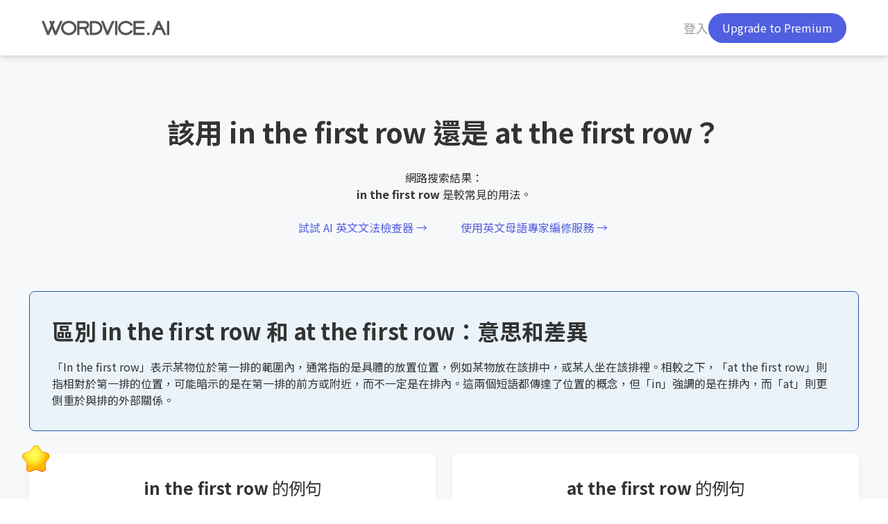

--- FILE ---
content_type: text/html; charset=utf-8
request_url: https://wordvice.ai/tw/grammar/in-the-first-row-vs-at-the-first-row
body_size: 90728
content:
<!doctype html>
<html data-n-head-ssr dir="ltr" lang="zh-TW" data-n-head="%7B%22dir%22:%7B%22ssr%22:%22ltr%22%7D,%22lang%22:%7B%22ssr%22:%22zh-TW%22%7D%7D">
  <head >
    <title>in the first row 和 at the first row：意思、用法與分別 | Wordvice AI</title><meta data-n-head="ssr" charset="utf-8"><meta data-n-head="ssr" name="viewport" content="width=device-width, initial-scale=1.0, minimum-scale=1.0, maximum-scale=1.0"><meta data-n-head="ssr" name="naver-site-verification" content="ecee4fa6dcb55256a12b720be03fb37b9c3bd4b2"><meta data-n-head="ssr" name="facebook-domain-verification" content="w0stryhl0k7hz1z937se35qc5oyufc"><meta data-n-head="ssr" property="og:image" data-hid="og:image" name="og:image" content="https://cdn.wordvice.ai/images/2021-04/og-image-v2.jpg"><meta data-n-head="ssr" data-hid="i18n-og" property="og:locale" content="zh_TW"><meta data-n-head="ssr" data-hid="i18n-og-alt-en-US" property="og:locale:alternate" content="en_US"><meta data-n-head="ssr" data-hid="i18n-og-alt-ko-KR" property="og:locale:alternate" content="ko_KR"><meta data-n-head="ssr" data-hid="i18n-og-alt-ja-JP" property="og:locale:alternate" content="ja_JP"><meta data-n-head="ssr" data-hid="i18n-og-alt-zh-CN" property="og:locale:alternate" content="zh_CN"><meta data-n-head="ssr" data-hid="i18n-og-alt-de-DE" property="og:locale:alternate" content="de_DE"><meta data-n-head="ssr" data-hid="i18n-og-alt-fr-FR" property="og:locale:alternate" content="fr_FR"><meta data-n-head="ssr" data-hid="i18n-og-alt-es-ES" property="og:locale:alternate" content="es_ES"><meta data-n-head="ssr" data-hid="i18n-og-alt-it-IT" property="og:locale:alternate" content="it_IT"><meta data-n-head="ssr" data-hid="description" name="description" content="in the first row vs at the first row 的意思與差異分別是什麼呢？輕鬆了解 paid vs payed 的意思並用實際例句學習英文用法。"><meta data-n-head="ssr" data-hid="og:title" name="og:title" content="in the first row 和 at the first row：意思、用法與分別"><meta data-n-head="ssr" data-hid="og:description" name="og:description" content="in the first row vs at the first row 的意思與差異分別是什麼呢？輕鬆了解 paid vs payed 的意思並用實際例句學習英文用法。"><link data-n-head="ssr" rel="icon" type="image/x-icon" href="https://cdn.wordvice.ai/favicon.ico"><link data-n-head="ssr" href="https://fonts.googleapis.com/css2?family=Noto+Sans+TC:wght@400;700&amp;display=swap" rel="preload" as="style" onload="this.onload=null;this.rel=&#x27;stylesheet&#x27;"><link data-n-head="ssr" data-hid="i18n-alt-en" rel="alternate" href="https://wordvice.ai/grammar/in-the-first-row-vs-at-the-first-row" hreflang="en"><link data-n-head="ssr" data-hid="i18n-alt-en-US" rel="alternate" href="https://wordvice.ai/grammar/in-the-first-row-vs-at-the-first-row" hreflang="en-US"><link data-n-head="ssr" data-hid="i18n-alt-ko" rel="alternate" href="https://wordvice.ai/ko/grammar/in-the-first-row-vs-at-the-first-row" hreflang="ko"><link data-n-head="ssr" data-hid="i18n-alt-ko-KR" rel="alternate" href="https://wordvice.ai/ko/grammar/in-the-first-row-vs-at-the-first-row" hreflang="ko-KR"><link data-n-head="ssr" data-hid="i18n-alt-ja" rel="alternate" href="https://wordvice.ai/jp/grammar/in-the-first-row-vs-at-the-first-row" hreflang="ja"><link data-n-head="ssr" data-hid="i18n-alt-ja-JP" rel="alternate" href="https://wordvice.ai/jp/grammar/in-the-first-row-vs-at-the-first-row" hreflang="ja-JP"><link data-n-head="ssr" data-hid="i18n-alt-zh" rel="alternate" href="https://wordvice.ai/cn/grammar/in-the-first-row-vs-at-the-first-row" hreflang="zh"><link data-n-head="ssr" data-hid="i18n-alt-zh-CN" rel="alternate" href="https://wordvice.ai/cn/grammar/in-the-first-row-vs-at-the-first-row" hreflang="zh-CN"><link data-n-head="ssr" data-hid="i18n-alt-zh-TW" rel="alternate" href="https://wordvice.ai/tw/grammar/in-the-first-row-vs-at-the-first-row" hreflang="zh-TW"><link data-n-head="ssr" data-hid="i18n-alt-de" rel="alternate" href="https://wordvice.ai/de/grammar/in-the-first-row-vs-at-the-first-row" hreflang="de"><link data-n-head="ssr" data-hid="i18n-alt-de-DE" rel="alternate" href="https://wordvice.ai/de/grammar/in-the-first-row-vs-at-the-first-row" hreflang="de-DE"><link data-n-head="ssr" data-hid="i18n-alt-fr" rel="alternate" href="https://wordvice.ai/fr/grammar/in-the-first-row-vs-at-the-first-row" hreflang="fr"><link data-n-head="ssr" data-hid="i18n-alt-fr-FR" rel="alternate" href="https://wordvice.ai/fr/grammar/in-the-first-row-vs-at-the-first-row" hreflang="fr-FR"><link data-n-head="ssr" data-hid="i18n-alt-es" rel="alternate" href="https://wordvice.ai/es/grammar/in-the-first-row-vs-at-the-first-row" hreflang="es"><link data-n-head="ssr" data-hid="i18n-alt-es-ES" rel="alternate" href="https://wordvice.ai/es/grammar/in-the-first-row-vs-at-the-first-row" hreflang="es-ES"><link data-n-head="ssr" data-hid="i18n-alt-it" rel="alternate" href="https://wordvice.ai/it/grammar/in-the-first-row-vs-at-the-first-row" hreflang="it"><link data-n-head="ssr" data-hid="i18n-alt-it-IT" rel="alternate" href="https://wordvice.ai/it/grammar/in-the-first-row-vs-at-the-first-row" hreflang="it-IT"><link data-n-head="ssr" data-hid="i18n-xd" rel="alternate" href="https://wordvice.ai/grammar/in-the-first-row-vs-at-the-first-row" hreflang="x-default"><link data-n-head="ssr" data-hid="i18n-can" rel="canonical" href="https://wordvice.ai/tw/grammar/in-the-first-row-vs-at-the-first-row"><script data-n-head="ssr" type="application/ld+json">{"@context":"https://schema.org","@type":"Organization","name":"Wordvice AI","url":"https://wordvice.ai","logo":"https://cdn.wordvice.ai/logo.png","contactPoint":{"@type":"ContactPoint","contactType":"customer service","availableLanguage":["en","ko","ja","zh"]},"sameAs":["https://www.instagram.com/wordvice/","https://www.instagram.com/wordvicejp","https://www.instagram.com/wordvice_tw","https://www.facebook.com/WordviceEditing/","https://www.facebook.com/wordvicejapan","https://www.facebook.com/wordvicetaiwan","https://blog.naver.com/essayreview","https://x.com/essayreview","https://www.youtube.com/channel/UC4cP29kdzpgBGZ8NbOHhKXg","https://www.instagram.com/wordvice_cn","https://www.zhihu.com/org/wordvicehuo-hua-si-ying-wen-run-se","https://weibo.com/u/5761023801","https://space.bilibili.com/1061845830","https://blog.sciencenet.cn/home.php?mod=space&uid=2961180","https://wordvice.pixnet.net/blog"]}</script><script data-n-head="ssr" type="application/ld+json">{"@context":"https://schema.org","@type":"SoftwareApplication","name":"Wordvice AI","applicationCategory":"UtilitiesApplication","operatingSystem":"Web","offers":{"@type":"Offer","price":"0","priceCurrency":"USD"},"aggregateRating":{"@type":"AggregateRating","ratingValue":"4.5","ratingCount":"11000","bestRating":"5","worstRating":"1"},"author":{"@type":"Organization","name":"Wordvice AI","url":"https://wordvice.ai"},"featureList":["AI Grammar Checker","AI Paraphrasing Tool","AI Text Summarizer","AI Translator","AI Plagiarism Checker","AI Detector"],"url":"https://wordvice.ai","inLanguage":["en","ko","ja","zh"]}</script><script data-n-head="ssr" data-hid="gtm-script">if(!window._gtm_init){window._gtm_init=1;(function(w,n,d,m,e,p){w[d]=(w[d]==1||n[d]=='yes'||n[d]==1||n[m]==1||(w[e]&&w[e][p]&&w[e][p]()))?1:0})(window,navigator,'doNotTrack','msDoNotTrack','external','msTrackingProtectionEnabled');(function(w,d,s,l,x,y){w[x]={};w._gtm_inject=function(i){if(w.doNotTrack||w[x][i])return;w[x][i]=1;w[l]=w[l]||[];w[l].push({'gtm.start':new Date().getTime(),event:'gtm.js'});var f=d.getElementsByTagName(s)[0],j=d.createElement(s);j.defer=true;j.src='https://www.googletagmanager.com/gtm.js?id='+i;f.parentNode.insertBefore(j,f);};w[y]('GTM-55P7CNL')})(window,document,'script','dataLayer','_gtm_ids','_gtm_inject')}</script><script data-n-head="ssr" type="text/javascript">var _hmt = _hmt || []; (function() { var hm = document.createElement("script"); hm.src = "https://hm.baidu.com/hm.js?821d0960d5263cc1f3fe2aefa4f2db51"; var s = document.getElementsByTagName("script")[0]; s.parentNode.insertBefore(hm, s); })();</script><script data-n-head="ssr" type="text/javascript" data-tolt="pk_X4h2mjweEaYuNmQUhL1giCn8" src="https://cdn.tolt.io/tolt.js"></script><link rel="preload" href="/_nuxt/368.f418d9bc2b7e560d49a6.js" as="script"><link rel="preload" href="/_nuxt/149.374f4bdd0d137eec345c.js" as="script"><link rel="preload" href="/_nuxt/369.e3b1731e27e1629db9e1.js" as="script"><link rel="preload" href="/_nuxt/148.454ceb5796f0fdc9e950.js" as="script"><link rel="preload" href="/_nuxt/71.dfd06105e378ff93187a.js" as="script"><link rel="preload" href="/_nuxt/110.9315b965c8feab3082c8.js" as="script"><link rel="preload" href="/_nuxt/2.ed294a532b3af21af537.js" as="script"><link rel="preload" href="/_nuxt/328.4dbeb9d53322aabe80ea.js" as="script"><link rel="preload" href="/_nuxt/101.6e1525678fd41d48a6d2.js" as="script"><link rel="preload" href="/_nuxt/38.3243d3e88078db1c3aed.js" as="script"><link rel="preload" href="/_nuxt/103.360b9a4707daa9d36b44.js" as="script"><link rel="preload" href="/_nuxt/102.b1f770beeea7f08d9734.js" as="script"><link rel="preload" href="/_nuxt/70.42a9f50115b9f2ca365d.js" as="script"><link rel="preload" href="/_nuxt/37.445c30d26f3aa342e570.js" as="script"><style data-vue-ssr-id="517a8dd7:0 80711072:0 280071cb:0 1434a052:0 a54ae1e6:0 f32a6e4e:0 43244440:0 c7da85de:0 558a4ab0:0 2d308627:0">code[class*=language-],pre[class*=language-]{color:#000;background:none;text-shadow:0 1px #fff;font-family:Consolas,Monaco,"Andale Mono","Ubuntu Mono",monospace;font-size:1em;text-align:left;white-space:pre;word-spacing:normal;word-break:normal;word-wrap:normal;line-height:1.5;-moz-tab-size:4;-o-tab-size:4;tab-size:4;-webkit-hyphens:none;-ms-hyphens:none;hyphens:none}code[class*=language-]::-moz-selection,code[class*=language-] ::-moz-selection,pre[class*=language-]::-moz-selection,pre[class*=language-] ::-moz-selection{text-shadow:none;background:#b3d4fc}code[class*=language-]::selection,code[class*=language-] ::selection,pre[class*=language-]::selection,pre[class*=language-] ::selection{text-shadow:none;background:#b3d4fc}@media print{code[class*=language-],pre[class*=language-]{text-shadow:none}}pre[class*=language-]{padding:1em;margin:.5em 0;overflow:auto}:not(pre)>code[class*=language-],pre[class*=language-]{background:#f5f2f0}:not(pre)>code[class*=language-]{padding:.1em;border-radius:.3em;white-space:normal}.token.cdata,.token.comment,.token.doctype,.token.prolog{color:#708090}.token.punctuation{color:#999}.token.namespace{opacity:.7}.token.boolean,.token.constant,.token.deleted,.token.number,.token.property,.token.symbol,.token.tag{color:#905}.token.attr-name,.token.builtin,.token.char,.token.inserted,.token.selector,.token.string{color:#690}.language-css .token.string,.style .token.string,.token.entity,.token.operator,.token.url{color:#9a6e3a;background:hsla(0,0%,100%,.5)}.token.atrule,.token.attr-value,.token.keyword{color:#07a}.token.class-name,.token.function{color:#dd4a68}.token.important,.token.regex,.token.variable{color:#e90}.token.bold,.token.important{font-weight:700}.token.italic{font-style:italic}.token.entity{cursor:help}
.vue-modal-resizer{overflow:hidden;width:12px;height:12px;right:0;bottom:0;z-index:9999999;cursor:se-resize}.vue-modal-resizer,.vue-modal-resizer:after{display:block;position:absolute;background:transparent}.vue-modal-resizer:after{content:"";left:0;top:0;width:0;height:0;border-bottom:10px solid #ddd;border-left:10px solid transparent}.vue-modal-resizer.clicked:after{border-bottom:10px solid #369be9}.vm--block-scroll{overflow:hidden;width:100vw}.vm--container{z-index:999}.vm--container,.vm--overlay{position:fixed;box-sizing:border-box;left:0;top:0;width:100%;height:100vh}.vm--overlay{background:rgba(0,0,0,.2);opacity:1}.vm--container.scrollable{height:100%;min-height:100vh;overflow-y:auto;-webkit-overflow-scrolling:touch}.vm--modal{position:relative;overflow:hidden;box-sizing:border-box;background-color:#fff;border-radius:3px;box-shadow:0 20px 60px -2px rgba(27,33,58,.4)}.vm--container.scrollable .vm--modal{margin-bottom:2px}.vm--top-right-slot{display:block;position:absolute;right:0;top:0}.vm-transition--overlay-enter-active,.vm-transition--overlay-leave-active{transition:all 50ms}.vm-transition--overlay-enter,.vm-transition--overlay-leave-active{opacity:0}.vm-transition--modal-enter-active,.vm-transition--modal-leave-active{transition:all .4s}.vm-transition--modal-enter,.vm-transition--modal-leave-active{opacity:0;transform:translateY(-20px)}.vm-transition--default-enter-active,.vm-transition--default-leave-active{transition:all 2ms}.vm-transition--default-enter,.vm-transition--default-leave-active{opacity:0}.vue-dialog{font-size:14px}.vue-dialog div{box-sizing:border-box}.vue-dialog-content{flex:1 0 auto;width:100%;padding:14px}.vue-dialog-content-title{font-weight:600;padding-bottom:14px}.vue-dialog-buttons{display:flex;flex:0 1 auto;width:100%;border-top:1px solid #eee}.vue-dialog-buttons-none{width:100%;padding-bottom:14px}.vue-dialog-button{font-size:inherit;background:transparent;padding:0;margin:0;border:0;cursor:pointer;box-sizing:border-box;line-height:40px;height:40px;color:inherit;font:inherit;outline:none}.vue-dialog-button:hover{background:#f9f9f9}.vue-dialog-button:active{background:#f3f3f3}.vue-dialog-button:not(:first-of-type){border-left:1px solid #eee}
a{display:inline-block;text-decoration:none}.wv-btn-box{overflow:hidden}.wv-btn-box ul{margin-left:-.75em}.wv-btn-box li{float:left}.wv-btn-box .wv-btn,.wv-btn-box .wv-btn-lg,.wv-btn-box .wv-btn-round,.wv-btn-box .wv-btn-sm{margin-left:.75em}.wv-btn{padding:.75em 2.5em;border:0;border-radius:8px;font-size:.9rem}.wv-btn,.wv-btn-v2{display:inline-block;overflow:hidden;line-height:1.4;background:#fff;box-sizing:border-box}.wv-btn-v2{padding:.875rem 1.25rem;border-radius:10px;font-size:1rem;font-weight:700;color:#2659a8;border:1px solid #e1e1e1;text-align:center}.wv-btn-v2:hover{border-color:#2659a8;background:#f7f8fa}.wv-btn-v2:disabled{opacity:.3;pointer-events:none}@media(max-width:767.98px){.wv-btn-v2{font-size:.875rem;padding:.75rem 1.125rem}}.wv-btn-v2-sm{display:inline-block;padding:.875rem 1.25rem;overflow:hidden;line-height:1.4;border:0;background:#fff;border-radius:10px;box-sizing:border-box;font-size:.875rem;font-weight:700;color:#2659a8}.wv-btn-v2-sm:hover{border-color:#2659a8;background:#f7f8fa}.wv-btn-lg{padding:1.05em 1.46em;font-size:1.2em}.wv-btn-lg,.wv-btn-sm{overflow:hidden;border:0;background:#fff;border-radius:8px;box-sizing:border-box}.wv-btn-sm{padding:.5em 1em;font-size:14px}.wv-btn-block{display:block;width:100%}.wv-btn:focus{outline:none!important}.wv-btn-round{border-radius:100px}[type=button]:not(:disabled),[type=reset]:not(:disabled),[type=submit]:not(:disabled),button:not(:disabled){cursor:pointer}.wv-btn-primary{color:#fff;background:#2659a8;border:1px solid #2659a8}.wv-btn-primary:hover{background:#324c81}.wv-btn-secondary{color:#fff;background:#9c9c9c;border:1px solid #9c9c9c}.wv-btn-greyscale1{color:#333;background:#f7f8fa;border:1px solid #f7f8fa}.wv-btn-round:disabled,.wv-btn:disabled{opacity:.3;pointer-events:none}.wv-btn-group{position:relative;display:flex;vertical-align:middle}.wv-btn-group button{position:relative;flex:1 1 auto;border-radius:0}.wv-btn-group button+button{margin-left:-1px}.wv-btn-group button:first-child{border-radius:8px 0 0 8px}.wv-btn-group button:last-child{border-radius:0 8px 8px 0}.wv-btn-icon{display:inline-block;line-height:1}.wv-btn-icon svg{float:left;margin-right:.75em}@media(min-width:992px){.wv-btn-primary:hover{background-color:#294d85;border-color:#294d85}.wv-btn-secondary:hover{background-color:#8c8c8c;border-color:#8c8c8c}.wv-btn-greyscale1:hover{background-color:#eee;border-color:#eee}.wv-btn.wv-outline-primary:hover{color:#fff;background-color:#294d85;border-color:#294d85}.wv-btn.wv-outline-secondary:hover{color:#fff;background-color:#9c9c9c}}.wv-bg-primary{background:#2659a8}.wv-bg-secondary{background:#9c9c9c}.wv-bg-secondary2{background:#8c8c8c}.wv-bg-red{background:#f80003}.wv-bg-orange{background:#ff9213}.wv-bg-yellow{background:#ffc011}.wv-bg-green{background:#00bb23}.wv-bg-mint{background:#7ecad3}.wv-bg-blue{background:#0c68f8}.wv-bg-skyblue{background:#3bacf8}.wv-bg-darkblue{background:#294d85}.wv-bg-lightnavy{background:#2659a8}.wv-bg-purple{background:#be5397}.wv-bg-darkpurple{background:#7a4886}.wv-bg-greyscale1{background:#f7f8fa}.wv-bg-greyscale2{background:#f4f6fb}.wv-bg-greyscale3{background:#eee}.wv-bg-greyscale4{background:#e1e1e1}.wv-bg-greyscale5{background:#ccc}.wv-bg-greyscale6{background:#666}.wv-bg-greyscale7{background:#333}.wv-bg-black{background:#000}.wv-bg-white{background:#fff}.wv-outline-primary{border:1px solid #2659a8;color:#2659a8}.wv-outline-secondary{border:1px solid #9c9c9c;color:#9c9c9c}.wv-outline-red{border:1px solid #f80003}.wv-outline-orange{border:1px solid #ff9213}.wv-outline-yellow{border:1px solid #ffc011}.wv-outline-green{border:1px solid #00bb23}.wv-outline-mint{border:1px solid #7ecad3}.wv-outline-blue{border:1px solid #0c68f8}.wv-outline-skyblue{border:1px solid #3bacf8}.wv-outline-darkblue{border:1px solid #294d85}.wv-outline-lightnavy{border:1px solid #2659a8}.wv-outline-purple{border:1px solid #be5397}.wv-outline-darkpurple{border:1px solid #7a4886}.wv-outline-greyscale1{border:1px solid #f7f8fa}.wv-outline-greyscale2{border:1px solid #f4f6fb}.wv-outline-greyscale3{border:1px solid #eee}.wv-outline-greyscale4{border:1px solid #e1e1e1}.wv-outline-greyscale5{border:1px solid #ccc}.wv-outline-greyscale6{border:1px solid #666}.wv-outline-greyscale7{border:1px solid #333}.wv-outline-black{border:1px solid #000}.wv-outline-white{border:1px solid #fff}.wv-txt-primary{color:#2659a8}.wv-txt-secondary{color:#9c9c9c}.wv-txt-red{color:#f80003}.wv-txt-orange{color:#ff9213}.wv-txt-yellow{color:#ffc011}.wv-txt-green{color:#00bb23}.wv-txt-mint{color:#7ecad3}.wv-txt-blue{color:#0c68f8}.wv-txt-skyblue{color:#3bacf8}.wv-txt-darkblue{color:#294d85}.wv-txt-lightnavy{color:#2659a8}.wv-txt-purple{color:#be5397}.wv-txt-darkpurple{color:#7a4886}.wv-txt-greyscale1{color:#f7f8fa}.wv-txt-greyscale2{color:#f4f6fb}.wv-txt-greyscale3{color:#eee}.wv-txt-greyscale4{color:#e1e1e1}.wv-txt-greyscale5{color:#ccc}.wv-txt-greyscale6{color:#666}.wv-txt-greyscale7{color:#333}.wv-txt-black{color:#000}.wv-txt-white{color:#fff}.wv-dis-primary{background:#becde5}.wv-dis-secondary{background:#e1e1e1}.wv-shadow-primary{background:#225097}.wv-shadow-secondary{background:#8c8c8c}.wv-badge{padding:.15em .66em .2em;border-radius:4px;font-size:.6em;font-weight:400}.wv-badge-btn{display:block;padding:.75em .75em .75em 1.25em;overflow:hidden;color:#fff;text-align:left;line-height:1.4;border:0;border-radius:8px;box-sizing:border-box}.wv-badge-btn .wv-badge{float:right;font-size:1em;font-weight:700;padding:0 .413em}.wv-breadcrumb ol{display:flex;flex-wrap:wrap;padding:0;list-style:none}.wv-breadcrumb li{position:relative}.wv-breadcrumb li+li{padding-left:.285em}.wv-breadcrumb li+li:before{content:"";float:left;margin-right:.285rem;width:12px;height:100%;background:transparent url("data:image/svg+xml;charset=utf-8,%3Csvg xmlns='http://www.w3.org/2000/svg' width='12' height='12'%3E%3Cpath fill='%23fff' d='M0 0h12v12H0z'/%3E%3Cpath d='M3.31 10.194L7.496 6 3.31 1.805l.593-.593L8.691 6l-4.788 4.787z'/%3E%3C/svg%3E") no-repeat 50%}.wv-breadcrumb-lg li{font-size:1.25rem}.wv-breadcrumb-lg li+li:before{width:24px;background:transparent url("data:image/svg+xml;charset=utf-8,%3Csvg xmlns='http://www.w3.org/2000/svg' width='24' height='24'%3E%3Cpath fill='none' d='M0 24V0h24v24z'/%3E%3Cpath fill='%23333' d='M9 16.694l4.24-4.253-4.244-4.253 1.307-1.307 5.56 5.56-5.556 5.56z'/%3E%3C/svg%3E") no-repeat 50%}.wv-card{border:1px solid #e1e1e1;border-radius:8px;overflow:hidden}.wv-card-img{width:100%;overflow:hidden}.wv-card-img img,.wv-card-img svg{width:100%!important;height:auto!important;float:left}.wv-card-img .cls-2{fill:#fff}.wv-card-body{padding:1em}.wv-card button{margin-top:1em;outline:none!important}.wv-card-row{display:table;width:100%;table-layout:fixed}.wv-card-row .wv-card-body,.wv-card-row .wv-card-img{display:table-cell;width:50%;vertical-align:middle}.wv-nav-box ul{display:flex;flex-wrap:wrap}.wv-nav-center ul{justify-content:center!important}.wv-nav-right ul{justify-content:flex-end!important}.wv-nav-vertical ul{flex-direction:column!important}.wv-nav-link{padding:.5em 1em;color:#9c9c9c}.wv-nav-link.active{color:#2659a8!important}.wv-nav-link.disabled{color:#e1e1e1!important;pointer-events:none;cursor:default}.wv-navbar-center .wv-navbar-collapse{justify-content:center}.wv-navbar-right .wv-navbar-collapse{justify-content:flex-end}.wv-tab-box ul{display:flex;flex-wrap:wrap;border-bottom:1px solid #e1e1e1;padding:0}.wv-tab-box li{list-style:none}.wv-tab-link{position:relative;padding:.25em 2.25em;border:0;background:#fff;color:#9c9c9c;transition:all .3s ease-out;-webkit-transition:all .3s ease-out;outline:none!important}.wv-tab-link.active{color:#2659a8;background:#fff!important}.wv-tab-link:before{content:"";position:absolute;left:50%;bottom:-1px;width:0;height:2px;background:#2659a8;z-index:1;transition:all .3s ease-out;-webkit-transition:all .3s ease-out}.wv-tab-link.active:before{left:0;width:100%}.wv-tab-fill li{flex:1 1 auto}.wv-tab-fill .wv-tab-link{width:100%}.wv-tab-line .wv-tab-link{margin-bottom:-1px;padding:.75em 2.25em;background:0 0;border:1px solid #e1e1e1}.wv-tab-line li+li .wv-tab-link{border-left:0}.wv-tab-line li:first-child .wv-tab-link{border-top-left-radius:8px}.wv-tab-line li:last-child .wv-tab-link{border-top-right-radius:8px}.wv-tab-line .wv-tab-link.active{border-bottom:1px solid #fff!important;background:#fff!important}.wv-tab-line .wv-tab-link.active:before{display:none}.wv-navbar{position:relative;display:flex;flex-wrap:inherit;align-items:center;justify-content:space-between}.wv-navbar-logo{margin-right:2.75em}.wv-navbar-collapse{display:flex!important;flex-basis:auto;flex-grow:1;align-items:center;justify-content:flex-end;padding-left:3.5rem}.wv-navbar-collapse .wv-left-link{display:flex;grid-gap:2rem;gap:2rem;align-items:center}.wv-navbar-collapse .wv-left-link a{font-size:1.125rem;color:#fff}.wv-navbar-collapse .nav-flex-box{display:flex;grid-gap:2rem;gap:2rem;align-items:center}.wv-navbar-nav{display:flex;flex-direction:row;padding-left:0;margin-bottom:0;list-style:none}.wv-nav-search .wv-navbar-nav{margin-right:auto}.wv-search-box{position:relative;display:flex;border-radius:8px!important;box-shadow:0 0 10px 0 rgba(0,0,0,.05);background:#fff;overflow:hidden}.wv-search-box .wv-search-form{display:block;width:100%;padding:.75em 50px .75em .75em;font-family:inherit;-webkit-border-radius:0;-webkit-appearance:none;font-size:1rem;border:0;outline:none}.wv-search-box .wv-search-btn{position:absolute;right:0;top:0;height:100%;padding:.9em;border:0;outline:none;background:transparent;box-sizing:border-box;cursor:pointer;border-radius:0 8px 8px 0;background:#fff}.wv-search-box .wv-search-btn svg{float:left}.wv-search-box .wv-search-form::-moz-placeholder{color:#9c9c9c}.wv-search-box .wv-search-form::placeholder{color:#9c9c9c}.wv-search-box .wv-search-form::-webkit-input-placeholder{color:#9c9c9c}.wv-search-box .wv-search-form:-ms-input-placeholder{color:#9c9c9c}.wv-pagination ul{display:flex}.wv-page-btn{float:left;padding:3px;border:1px solid #e1e1e1;border-radius:4px;box-sizing:border-box;background:#fff}.wv-page-btn svg{float:left}.wv-page-item.disabled .wv-page-btn{background:#fff!important}.wv-page-item.disabled .wv-page-btn .btn-arrow{fill:#e1e1e1!important}.wv-page-btn.wv-page-prev{margin-right:2.5em}.wv-page-btn.wv-page-next{margin-left:2.5em;transform:rotate(180deg)}.wv-page-link{min-width:20px;padding:0 .9em;color:#9c9c9c;line-height:32px;text-align:center;box-sizing:content-box}.wv-page-item.active .wv-page-link{color:#2659a8;font-weight:700}@media(min-width:992px){.wv-nav-link:hover{color:#8c8c8c}.wv-tab-line .wv-tab-link:hover,.wv-tab-link:hover{color:#2659a8;background:#ebf3fa}.wv-page-link:hover{color:#333}.wv-page-btn:hover{background:#f4f6fb}}@media(max-width:575px){.wv-page-btn.wv-page-prev{margin-right:.5em}.wv-page-btn.wv-page-next{margin-left:.5em}.wv-page-link{padding:0 .5em}}.wv-progress-linear{position:relative;height:4px;background:#f7f8fa;overflow:hidden}.wv-progress-bar{width:100%;height:100%;background-color:#2659a8;margin-top:0;margin-left:-100%;animation:progress-linear 1.5s linear infinite;-ms-animation:progress-linear 1.5s infinite linear;-webkit-animation:progress-linear 1.5s linear infinite}@keyframes progress-linear{0%{margin-left:-100%}to{margin-left:100%}}@-webkit-keyframes progress-linear{0%{margin-left:-100%}to{margin-left:100%}}.wv-progress-circular{height:48px;width:48px;margin:0 auto;border-color:#2659a8 #2659a8 transparent transparent;border-style:solid;border-width:5px;border-radius:100%;animation:progress-circular 1s linear infinite;-ms-animation:progress-circular 1s infinite linear;-webkit-animation:progress-circular 1s linear infinite}@keyframes progress-circular{0%{transform:rotate(0deg)}to{transform:rotate(359deg)}}@-webkit-keyframes progress-circular{0%{transform:rotate(0deg)}to{transform:rotate(359deg)}}.wv-toast{opacity:0;transition:opacity .15s linear}.wv-toast.show{opacity:1}.wv-toast-box{display:flex;width:407px;max-width:100%;border-radius:8px;background-color:#fff!important;background-clip:padding-box;pointer-events:auto}.wv-toast-box .toast-body{padding:.75em 1.25em}.wv-toast-box .btn-close{box-sizing:content-box;margin:auto 0 auto auto;padding:.75em;border:0;background:none;outline:none}@media(max-width:575px){.wv-card-row .wv-card-body,.wv-card-row .wv-card-img{display:block;width:100%}}.wv-accordion{border:1px solid #e1e1e1;border-radius:8px;box-sizing:border-box;overflow:hidden}.wv-accordion-item+.wv-accordion-item{border-top:1px solid #e1e1e1}.wv-accordion-item .wv-accordion-header{margin:0}.wv-accordion-item .wv-accordion-button{display:block;position:relative;padding:1.25em 3.5em 1.25em 1.25em;width:100%;border:0;outline:none;text-align:left;font-weight:700;background:none}html[lang=ko-KR] .wv-accordion-item .wv-accordion-button{word-wrap:break-word;word-break:keep-all}.wv-accordion-item .wv-accordion-button svg{position:absolute;right:1.25em;top:50%;margin-top:-12px}.wv-accordion-item .wv-accordion-col{display:none}.wv-accordion-body{padding:1.75em 1.25em}.wv-accordion-item.show .wv-accordion-button{background:#f7f8fa}.wv-accordion-item.show .wv-accordion-button svg{transform:rotate(180deg)}.wv-accordion-item.show .wv-accordion-col{display:block}.wv-alert-box{margin-top:2.5em}.wv-alert{position:relative;padding:.75em 2.85em .75em 1.25em;border-radius:8px}.wv-alert+.wv-alert{margin-top:8px}.wv-alert-icon{position:absolute;right:1.25em;top:50%;margin-top:-10px}.wv-alert-link{text-decoration:underline;font-weight:700}.wv-alert-link:hover{color:inherit}.wv-close-btn{position:absolute;right:0;top:0;padding:.75em;border:0;outline:0;background:transparent}.wv-close-btn .wv-close-ic{float:left}.wv-close-btn:disabled{opacity:.15}.wv-swiper-box{overflow:hidden}.wv-swiper-box .swiper-container{width:100%;height:100%}.wv-swiper-box .swiper-slide{text-align:center;font-size:18px;background:#fff;display:flex;justify-content:center;align-items:center}.wv-form-box{position:relative}.wv-form-box+.wv-form-box{margin-top:1.25em}.wv-form-label{margin-bottom:8px;color:#333}.wv-form-label em{font-style:normal;color:#f80003}.wv-form-control{display:block;overflow:hidden;width:100%;padding:.75em;color:#333;background:#fff;border:1px solid #e1e1e1;border-radius:8px;box-sizing:border-box;outline:none!important}.wv-form-control.wv-form-lg{padding:20px}.wv-form-control.wv-form-sm{font-size:12px}.wv-file-input::-moz-placeholder,.wv-form-control::-moz-placeholder{color:#9c9c9c}.wv-file-input::placeholder,.wv-form-control::placeholder{color:#9c9c9c}.wv-file-input::-webkit-input-placeholder,.wv-form-control::-webkit-input-placeholder{color:#9c9c9c}.wv-file-input:-ms-input-placeholder,.wv-form-control:-ms-input-placeholder{color:#9c9c9c}.wv-form-control:disabled{background:#f7f8fa;color:#e1e1e1}.wv-form-control:focus{border-color:#2659a8}.wv-form-fail .wv-form-control{border-color:#f80003!important}.wv-form-fail-ic{display:none;position:absolute;right:10px;top:50%;width:20px;height:20px;margin-top:-10px}.wv-form-fail .wv-form-fail-ic{display:block}.wv-form-add{position:relative;padding-right:36px}.wv-form-add+.wv-form-add{margin-top:8px}.wv-form-add .wv-form-icon{position:absolute;right:0;top:50%;width:24px;height:24px;margin-top:-12px;padding:0;border:0;float:left;background:none}.wv-form-add .cls-2{fill:#2659a8!important}.wv-file-box{position:relative;overflow:hidden;width:100%;background:#fff;border:1px solid #e1e1e1;border-radius:8px;box-sizing:border-box}.wv-file-box .wv-file-label{display:block;width:100%;padding:.7em .75em;color:#9c9c9c;border:0;outline:none!important}.wv-file-box.wv-file-lg .wv-file-label{padding:1.2em .75em}.wv-file-box.wv-file-sm .wv-file-label{padding:.65em .75em;font-size:12px}.wv-file-box.wv-file-sm .wv-file-btn{font-size:12px}.wv-file-box .wv-file-input{position:absolute;width:100%;height:100%;left:0;top:0;cursor:pointer!important;opacity:0;filter:alpha(opacity=0);-ms-filter:"alpha(opacity=0)";-khtml-opacity:0;-moz-opacity:0;z-index:1}.wv-file-box .wv-file-btn{position:absolute;right:0;top:0;height:100%;padding:0 1.25em;color:#333;background:#e1e1e1;border:0}.wv-file-disabled .wv-file-input{cursor:default!important}.wv-file-disabled .wv-file-label{background:#f7f8fa}.wv-file-disabled .wv-file-label::-moz-placeholder{color:#e1e1e1}.wv-file-disabled .wv-file-label::placeholder{color:#e1e1e1}.wv-file-disabled .wv-file-label::-webkit-input-placeholder{color:#e1e1e1}.wv-file-disabled .wv-file-label:-ms-input-placeholder{color:#e1e1e1}.wv-label-box{display:inline-block;position:relative;width:100%}.wv-label-input{display:block;overflow:hidden;width:100%;padding:32px .75em 10px;font-size:1rem;color:#333;background:#fff;border:1px solid #e1e1e1;border-radius:8px;box-sizing:border-box;outline:none!important;-webkit-appearance:none;transition:all .3s ease-out;-webkit-transition:all .3s ease-out}.wv-label-input:focus{border-color:#2659a8;box-shadow:0 0 0 .2rem rgba(0,123,255,.25)}.wv-label-input:focus+.wv-label-text{padding:9px 12px;font-size:10px}.wv-label-input:not(:-moz-placeholder-shown)+.wv-label-text{padding:9px 12px;font-size:10px}.wv-label-input:not(:-ms-input-placeholder)+.wv-label-text{padding:9px 12px;font-size:10px}.wv-label-input:not(:placeholder-shown)+.wv-label-text{padding:9px 12px;font-size:10px}.wv-label-input::-ms-clear{display:none}.wv-label-input:disabled{background:#f7f8fa;color:#e1e1e1}.wv-label-text{display:block;position:absolute;left:0;top:1px;width:100%;padding:21px 12px;color:#9c9c9c;transition:all .3s ease-out;-webkit-transition:all .3s ease-out;cursor:text}.wv-label-box input:not(:-ms-input-placeholder)+.wv-label-text{padding:9px 12px;font-size:10px}.wv-label-fill .wv-label-input+.wv-label-text{padding:9px 12px;font-size:10px}.wv-label-fill .wv-label-input{border-color:#f80003;box-shadow:none}@media(max-width:767px){.wv-label-input{font-size:14px}.wv-label-text{font-size:14px;padding:23px 12px 20px}}.wv-check-label{position:relative}.wv-check-input{position:absolute;left:0;top:50%;margin-top:-5px;color:#666;z-index:5;-webkit-appearance:none;-moz-appearance:none;appearance:none;opacity:0;filter:alpha(opacity=0);-ms-filter:alpha(opacity=0)}.wv-check-txt{display:inline-block;padding-left:1.5em}.wv-check-icon{position:absolute;left:0;top:50%;width:16px;height:16px;margin-top:-8px;background:#fff;border:1px solid #9c9c9c;border-radius:4px;box-sizing:border-box}.wv-check-icon svg{display:none;position:absolute;left:2px;top:3px}.wv-check-input:checked+.wv-check-txt .wv-check-icon{background:#0c68f8;border-color:#0c68f8}.wv-check-input:checked+.wv-check-txt .wv-check-icon svg{display:block}.wv-check-input[type=radio]+.wv-check-txt .wv-check-icon{border-radius:100px}.wv-check-input[type=radio]+.wv-check-txt .wv-check-icon svg{left:3px}.wv-check-input:disabled+.wv-check-txt .wv-check-icon{border-color:#e1e1e1;background:#f7f8fa}.wv-check-input:checked:disabled+.wv-check-txt .wv-check-icon{background:#e1e1e1}.wv-check-input:disabled+.wv-check-txt p{color:#e1e1e1}input[type=checkbox]:indeterminate+.wv-check-txt .wv-check-icon{border-color:#e1e1e1;background:#f7f8fa}.wv-check-input[type=checkbox]:indeterminate+.wv-check-txt .wv-check-icon svg{display:none!important}.wv-check-input[type=checkbox]:checked:indeterminate+.wv-check-txt .wv-check-icon{border-color:#e1e1e1;background:#f7f8fa}.wv-check-input[type=checkbox]:checked:indeterminate+.wv-check-txt .wv-check-icon:before{content:"";position:absolute;left:50%;top:50%;margin:-1px 0 0 -4px;width:8px;height:2px;background:#0c68f8}.wv-dropdown{position:relative}.wv-dropdown+.wv-dropdown{margin-top:8px}.wv-dropbtn{position:relative;display:block;width:100%;color:#333;padding:.75em;font-size:16px;line-height:1.25;border:1px solid #e1e1e1;border-radius:8px;background-color:#fff;text-align:left;outline:none!important;cursor:pointer}.wv-dropbtn svg{position:absolute;right:12px;top:50%;margin-top:-12px}.wv-dropdown-content{display:none;position:absolute;left:0;top:0;width:100%;min-width:160px;padding:.75em;background-color:#fff;border-radius:8px;box-shadow:0 3px 6px 0 rgba(0,0,0,.16);z-index:1}.wv-dropdown-content .wv-dropmenu{display:block;position:relative;padding-right:2em;text-decoration:none;color:#9c9c9c}.wv-dropdown-content .wv-dropmenu+.wv-dropmenu{margin-top:.75em}.wv-dropdown-content .wv-dropmenu svg{display:none;position:absolute;right:0;top:2px}.wv-dropdown-content.show{display:block}.wv-dropdown-content .wv-dropmenu.selected{color:#333}.wv-dropdown-content .wv-dropmenu.selected svg{display:block}.wv-dropdown-lg .wv-dropbtn{padding:1.25em}.wv-dropdown-sm .wv-dropbtn{padding:8px .75em;font-size:.75em}.wv-dropdown.disabled .wv-dropbtn{background:#f7f8fa;color:#e1e1e1;cursor:default}.wv-dropdown.disabled .wv-dropdown-content{display:none!important}@media(min-width:992px){.wv-dropbtn:hover{background-color:#f7f8fa}.wv-dropdown-content a:hover{color:#2659a8}}.wv-row{display:flex;flex-wrap:wrap;margin-left:-8px;margin-right:-8px}.wv-row>*{width:100%;max-width:100%}.wv-col{padding-left:8px;padding-right:8px}.wv-col,.wv-col-1,.wv-col-2,.wv-col-3,.wv-col-4,.wv-col-5,.wv-col-6,.wv-col-7,.wv-col-8,.wv-col-9,.wv-col-10,.wv-col-11,.wv-col-12,.wv-col-md-auto{flex:0 0 auto}.wv-col-1{width:8.3333333333%}.wv-col-2{width:16.6666666667%}.wv-col-3{width:25%}.wv-col-4{width:33.3333333333%}.wv-col-5{width:41.6666666667%}.wv-col-6{width:50%}.wv-col-7{width:58.3333338194%}.wv-col-8{width:66.6666666667%}.wv-col-9{width:75.0001875005%}.wv-col-10{width:83.3333333333%}.wv-col-11{width:91.6666743056%}.wv-col-12{width:100%}.wv-row-cols-1>*{flex:0 0 auto;width:100%}.wv-row-cols-2>*{flex:0 0 auto;width:50%}.wv-row-cols-3>*{flex:0 0 auto;width:33.3333333333%}.wv-row-cols-4>*{flex:0 0 auto;width:25%}.wv-row-cols-5>*{flex:0 0 auto;width:20%}.wv-row-cols-6>*{flex:0 0 auto;width:16.6666666667%}@media(min-width:576px){.wv-col-sm{flex:1 0 0%}.wv-col-sm-1{width:8.3333333333%}.wv-col-sm-2{width:16.6666666667%}.wv-col-sm-3{width:25%}.wv-col-sm-4{width:33.3333333333%}.wv-col-sm-5{width:41.6666666667%}.wv-col-sm-6{width:50%}.wv-col-sm-7{width:58.3333338194%}.wv-col-sm-8{width:66.6666666667%}.wv-col-sm-9{width:75.0001875005%}.wv-col-sm-10{width:83.3333333333%}.wv-col-sm-11{width:91.6666743056%}.wv-col-sm-12{width:100%}.wv-row-cols-sm-1>*{flex:0 0 auto;width:100%}.wv-row-cols-sm-2>*{flex:0 0 auto;width:50%}.wv-row-cols-sm-3>*{flex:0 0 auto;width:33.3333333333%}.wv-row-cols-sm-4>*{flex:0 0 auto;width:25%}.wv-row-cols-sm-5>*{flex:0 0 auto;width:20%}.wv-row-cols-sm-6>*{flex:0 0 auto;width:16.6666666667%}.wv-row-cols-sm-12>*{flex:0 0 auto;width:8.3333333333%}}@media(min-width:768px){.wv-row{margin-left:-12px;margin-right:-12px}.wv-col{padding-left:12px;padding-right:12px}.wv-col-md{flex:1 0 0%}.wv-col-md-1,.wv-col-md-2,.wv-col-md-3,.wv-col-md-4,.wv-col-md-5,.wv-col-md-6,.wv-col-md-7,.wv-col-md-8,.wv-col-md-9,.wv-col-md-10,.wv-col-md-11,.wv-col-md-12{float:0 0 auto}.wv-col-md-1{width:8.3333333333%}.wv-col-md-2{width:16.6666666667%}.wv-col-md-3{width:25%}.wv-col-md-4{width:33.3333333333%}.wv-col-md-5{width:41.6666666667%}.wv-col-md-6{width:50%}.wv-col-md-7{width:58.3333338194%}.wv-col-md-8{width:66.6666666667%}.wv-col-md-9{width:75.0001875005%}.wv-col-md-10{width:83.3333333333%}.wv-col-md-11{width:91.6666743056%}.wv-col-md-12{width:100%}.wv-row-cols-md-1>*{flex:0 0 auto;width:100%}.wv-row-cols-md-2>*{flex:0 0 auto;width:50%}.wv-row-cols-md-3>*{flex:0 0 auto;width:33.3333333333%}.wv-row-cols-md-4>*{flex:0 0 auto;width:25%}.wv-row-cols-md-5>*{flex:0 0 auto;width:20%}.wv-row-cols-md-6>*{flex:0 0 auto;width:16.6666666667%}.wv-row-cols-md-12>*{flex:0 0 auto;width:8.3333333333%}}@media(min-width:992px){.wv-col-lg{flex:1 0 0%}.wv-col-lg-1,.wv-col-lg-2,.wv-col-lg-3,.wv-col-lg-4,.wv-col-lg-5,.wv-col-lg-6,.wv-col-lg-7,.wv-col-lg-8,.wv-col-lg-9,.wv-col-lg-10,.wv-col-lg-11,.wv-col-lg-12{float:0 0 auto}.wv-col-lg-1{width:8.3333333333%}.wv-col-lg-2{width:16.6666666667%}.wv-col-lg-3{width:25%}.wv-col-lg-4{width:33.3333333333%}.wv-col-lg-5{width:41.6666666667%}.wv-col-lg-6{width:50%}.wv-col-lg-7{width:58.3333338194%}.wv-col-lg-8{width:66.6666666667%}.wv-col-lg-9{width:75.0001875005%}.wv-col-lg-10{width:83.3333333333%}.wv-col-lg-11{width:91.6666743056%}.wv-col-lg-12{width:100%}.wv-row-cols-lg-1>*{flex:0 0 auto;width:100%}.wv-row-cols-lg-2>*{flex:0 0 auto;width:50%}.wv-row-cols-lg-3>*{flex:0 0 auto;width:33.3333333333%}.wv-row-cols-lg-4>*{flex:0 0 auto;width:25%}.wv-row-cols-lg-5>*{flex:0 0 auto;width:20%}.wv-row-cols-lg-6>*{flex:0 0 auto;width:16.6666666667%}}@media(min-width:1200px){.wv-col-xl{flex:1 0 0%}.wv-col-xl-1,.wv-col-xl-2,.wv-col-xl-3,.wv-col-xl-4,.wv-col-xl-5,.wv-col-xl-6,.wv-col-xl-7,.wv-col-xl-8,.wv-col-xl-9,.wv-col-xl-10,.wv-col-xl-11,.wv-col-xl-12{float:0 0 auto}.wv-col-xl-1{width:8.3333333333%}.wv-col-xl-2{width:16.6666666667%}.wv-col-xl-3{width:25%}.wv-col-xl-4{width:33.3333333333%}.wv-col-xl-5{width:41.6666666667%}.wv-col-xl-6{width:50%}.wv-col-xl-7{width:58.3333338194%}.wv-col-xl-8{width:66.6666666667%}.wv-col-xl-9{width:75.0001875005%}.wv-col-xl-10{width:83.3333333333%}.wv-col-xl-11{width:91.6666743056%}.wv-col-xl-12{width:100%}.wv-row-cols-xl-1>*{flex:0 0 auto;width:100%}.wv-row-cols-xl-2>*{flex:0 0 auto;width:50%}.wv-row-cols-xl-3>*{flex:0 0 auto;width:33.3333333333%}.wv-row-cols-xl-4>*{flex:0 0 auto;width:25%}.wv-row-cols-xl-5>*{flex:0 0 auto;width:20%}.wv-row-cols-xl-6>*{flex:0 0 auto;width:16.6666666667%}}@media(max-width:575px){.wv-row-cols-xsm-1>*{flex:0 0 auto;width:100%}}.font-size-1,h1{font-size:calc(1.375rem + 1.5vw);font-weight:700;line-height:1.5}.font-size-2,h2{font-size:calc(1.325rem + .9vw);font-weight:700;line-height:1.5}.font-size-3,h3{font-size:calc(1.3rem + .6vw);font-weight:700;line-height:1.5}.font-size-4,h4{font-size:calc(1.275rem + .3vw);font-weight:700;line-height:1.5}.font-size-5,h5{font-size:1.25rem;font-weight:700;line-height:1.5}.font-size-6,h6{font-size:1rem;font-weight:700;line-height:1.5}.big-font-size-1{font-size:calc(1.75rem + 3vw);font-weight:700;line-height:1.5}.big-font-size-2{font-size:calc(1.625rem + 2.5vw);font-weight:700;line-height:1.5}.big-font-size-3{font-size:calc(1.5rem + 2vw);font-weight:700;line-height:1.5}@media(min-width:1200px){.font-size-1,h1{font-size:2.5rem}.font-size-2,h2{font-size:2rem}.font-size-3,h3{font-size:1.75rem}.font-size-4,h4{font-size:1.5rem}.big-font-size-1{font-size:4rem}.big-font-size-2{font-size:3.5rem}.big-font-size-3{font-size:3rem}}*,:after,:before{box-sizing:border-box}body{margin:0;font-size:16px;font-weight:400;line-height:1.5;color:#333;background-color:#fff}@media(max-width:991px){body{font-size:14px}}body{font-family:"Noto Sans",sans-serif,-apple-system,Roboto,Arial,"Apple Color Emoji","Noto Color Emoji"}html[lang=ko-KR] body{font-family:"Noto Sans KR",sans-serif,-apple-system,Roboto,Arial,"Apple Color Emoji","Noto Color Emoji"!important}html[lang=ja-JP] body{font-family:"Noto Sans JP",sans-serif,-apple-system,Roboto,Arial,"Apple Color Emoji","Noto Color Emoji"!important}html[lang=zh-CN] body{font-family:"Noto Sans SC",sans-serif,-apple-system,Roboto,Arial,"Apple Color Emoji","Noto Color Emoji"!important}html[lang=zh-TW] body{font-family:"Noto Sans TC",sans-serif,-apple-system,Roboto,Arial,"Apple Color Emoji","Noto Color Emoji"!important}button,input,optgroup,select,textarea{font-family:inherit;font-size:inherit;line-height:inherit}html{scroll-behavior:smooth}body{height:100%}.global-container{width:100%;margin-right:auto;margin-left:auto}@media(max-width:1199.98px){.global-container{padding-right:1rem;padding-left:1rem}}@media(min-width:1200px){.global-container{max-width:1140px}}@media(min-width:1400px){.global-container{max-width:1320px}}@media(min-width:1600px){.global-container{max-width:1520px}}@media(min-width:1800px){.global-container{max-width:1720px}}.ai-container{width:1196px;padding-left:1rem;padding-right:1rem;margin:0 auto 29px;box-sizing:content-box}@media(max-width:1245px){.ai-container{width:100%;max-width:1196px;box-sizing:border-box}}.ai-header{position:sticky;height:80px;top:0;left:0;right:0;z-index:999;padding:1.25rem 3.75rem;background-color:#fff;box-shadow:0 0 10px 0 rgba(0,0,0,.25);transition:all .3s ease-out;-webkit-transition:all .15s ease-out;display:flex;align-items:center;justify-content:space-between}.ai-header .wv-navbar{width:100%}.ai-header .ai-logo a{display:flex;align-items:center}.ai-header .ai-logo .cls-1{fill:#666}.ai-header .ai-logo svg{vertical-align:middle;height:1.5rem}.ai-header .append-logo{display:flex;align-items:center;line-height:0}.ai-header .append-logo .append-logo__divider{height:17px;margin-left:.5rem;margin-right:.25rem;fill:#2659a8}.ai-header .append-logo .append-logo__svg{height:17px}.ai-header .append-logo .append-logo__svg.hanyang{filter:invert(14%) sepia(85%) saturate(2535%) hue-rotate(194deg) brightness(98%) contrast(103%)}.ai-header .wv-right-link{position:relative;font-size:1.125rem;color:#9c9c9c}.ai-header .wv-right-link>a{color:inherit;font-size:inherit}.ai-header .wv-right-link>a.upgrade-premium-btn{font-size:1rem;color:#fff}.ai-header .wv-right-link__login{line-height:1}.ai-header .btn-language-switcher{background:transparent;border:0;text-decoration:none;padding:0;outline:none;color:inherit;font-size:inherit;font-weight:inherit}.ai-header .btn-language-switcher>svg{vertical-align:middle;fill:#9c9c9c;width:1.25rem;height:1.25rem;margin-right:.25em;margin-top:-2px}.ai-header .language-switcher__dropdown{display:none;position:absolute;left:50%;top:43px;background:#fff;transform:translateX(-50%);text-align:center;line-height:normal;padding:.75rem 1.5rem;border-radius:8px;z-index:10;box-shadow:0 0 10px 0 rgba(0,0,0,.15);white-space:nowrap}.ai-header .language-switcher__dropdown.active{display:block}.ai-header .language-switcher__dropdown .title{display:block;margin-bottom:.5rem;color:#000}.ai-header .language-switcher__dropdown .dropdown__menu{list-style:none;margin:0;padding:0}.ai-header .language-switcher__dropdown .menu__item{display:block;color:#9c9c9c;line-height:1.25;font-size:.9rem;margin-top:.5rem}.ai-header .language-switcher__dropdown .menu__item:hover{color:#505fdf;text-decoration:underline;text-underline-position:under}.ai-header .ai-proof-btn{padding:9.5px 1.25rem;color:#fff;font-size:1rem;text-decoration:none;border-radius:21px;background-color:#505fdf}.ai-header .ai-proof-btn:hover{background-color:#6776f8}.ai-header .ai-mypage-btn{width:35px;height:35px;color:#fff!important;text-align:center;text-decoration:none;line-height:34px;border-radius:100px;background:#505fdf;overflow:hidden;vertical-align:middle}.ai-header .ai-mypage-box{display:none;position:absolute;top:43px;right:0;width:auto;padding:.75rem 1.5rem;text-align:center;background:#fff;border-radius:8px;box-shadow:0 0 10px 0 rgba(0,0,0,.15)}.ai-header .ai-mypage-box .mypage-menu-box{white-space:nowrap;margin:0;padding:0}.ai-header .ai-mypage-box .mypage-menu{list-style:none}.ai-header .ai-mypage-box .menu-btn{display:block;width:100%;margin:0 auto;padding:4px 0;color:#9c9c9c;font-size:.9rem;font-family:inherit;text-align:left;text-decoration:none;line-height:1.25;background:none;border:0;outline:none;cursor:pointer}.ai-header .ai-mypage-box .menu-btn.active{font-weight:700}.ai-header .ai-mypage-box .menu-btn:hover{color:#505fdf;text-decoration:underline;text-underline-position:under}.ai-header .nav__user-profile.active .ai-mypage-box{display:block}.ai-header.transparent-background{background-color:transparent;box-shadow:none}.ai-header.transparent-background .wv-right-link{color:#fff}.ai-header.transparent-background .ai-logo path,.ai-header.transparent-background .btn-language-switcher>svg{fill:#fff}.ai-header.transparent-background.break,.ai-header.transparent-background .wv-mo-menu .icon-bar{background-color:#fff}.ai-header.transparent-background.break .wv-right-link{color:#666}.ai-header.transparent-background.break .ai-logo path,.ai-header.transparent-background.break .btn-language-switcher>svg{fill:#666}.ai-header.transparent-background.break .wv-mo-menu .icon-bar{background-color:#666}@media(max-width:1024.98px){.ai-header{padding:1.75rem 1.5rem 1.75rem 1rem}}@media(max-width:767.98px){.ai-header{padding:1rem}.ai-header.main-page{padding:1rem;height:3rem}}.wv-container{width:1200px;padding:3.75rem 1rem 0;margin:0 auto;box-sizing:content-box}@media(max-width:1199px){.wv-container{width:100%;box-sizing:border-box}}@media(max-width:767px){.wv-container{padding:1.875rem 1rem}}.wv-mo-menu{display:none;position:absolute;right:20px;top:50%;transform:translateY(-50%);margin-right:-10px;padding:10px;height:34px;background:transparent;border:0;z-index:13;outline:none}.wv-mo-menu .icon-bar{display:block;width:21px;height:2px;border-radius:1px;background:#505fdf;transition:all .3s ease-out;-webkit-transition:all .3s ease-out}.wv-mo-menu .icon-bar+.icon-bar{margin-top:4px}.wv-mo-menu.open{position:fixed;top:24px}@media(max-width:991px){.wv-mo-menu{display:block}.wv-right-link,.wv-right-link:not(.nav__user-profile){display:none}.nav__user-profile{margin-right:1rem}.ai-proof-btn{display:none}}.pf-menu-box{position:fixed;left:-100%;top:0;width:100%;height:100dvh;line-height:1;z-index:11;overflow-y:auto;background:#fff;transition:all .3s ease-out;-webkit-transition:all .3s ease-out}.pf-menu-box.open{left:0}.pf-menu-box .pf-mo-logo{display:inline-block;padding:1rem}.pf-menu-box .pf-mo-logo svg{vertical-align:middle}.pf-menu-box .pf-mo-logo .cls-1{fill:#666}.btn-toggle-mobile-menu.open .icon-bar.bar1{position:absolute;top:16px;transform:rotate(45deg);background:#2659a8!important}.btn-toggle-mobile-menu.open .icon-bar.bar2{opacity:0}.btn-toggle-mobile-menu.open .icon-bar.bar3{position:absolute;bottom:16px;transform:rotate(-45deg);margin:0;background:#2659a8!important}.pf-mo-menu ul{margin:0;padding:0}.pf-mo-menu li{list-style:none;border-bottom:1px solid #eee}.pf-mo-menu li:first-child{border-top:1px solid #eee}.pf-mo-menu .pf-mo-ctg{display:block;padding:1rem .875rem}.pf-mo-menu .pf-mo-ctg,.pf-mo-menu .pf-mo-ctg .pf-mo-inner{text-decoration:none;border:0;outline:none;background:transparent;overflow:hidden}.pf-mo-menu .pf-mo-ctg .pf-mo-inner{display:grid;grid-template-columns:auto 1fr;grid-gap:.5rem;gap:.5rem;align-items:center;padding:0}.pf-mo-menu .pf-mo-ctg .pf-ctg-svg{color:#9c9c9c}.pf-mo-menu .pf-mo-ctg .cls-2{fill:#9c9c9c}.pf-mo-menu .pf-mo-ctg.proofreading .pf-mo-txt{color:#2659a8}.pf-mo-menu .pf1-cls-1{fill:none}.pf-mo-menu .pf1-cls-5{stroke:none}.pf-mo-menu .pf2-cls-1,.pf-mo-menu .pf3-cls-2{fill:none;stroke:#9c9c9c;stroke-linecap:round;stroke-linejoin:round}.pf-mo-menu .pf-mo-txt{float:left;color:#9c9c9c;font-size:.875rem;font-style:normal;line-height:1.5}.pf-mo-menu .pf-mo-txt strong{font-weight:400}.pf-mo-menu .icon_documents .documents-cls-2{fill:none;stroke:#9c9c9c;stroke-linejoin:round;stroke-linecap:round}.pf-mo-menu .icon_account .account-cls-2,.pf-mo-menu .icon_documents .documents-cls-3{stroke:#9c9c9c}.pf-mo-menu .icon_account .account-cls-3{fill:none;stroke:#9c9c9c;stroke-linecap:round;stroke-linejoin:round}.pf-mo-menu .icon_password .password-cls-2{fill:none;stroke:#9c9c9c;stroke-miterlimit:10}.mobile-language-switcher__title{display:flex;grid-gap:.5rem;gap:.5rem;margin:0}.mobile-language-switcher__languages{margin:.75rem 0 0 32px}.mobile-language-switcher__languages .languages__item{display:inline-block;font-size:.85rem;font-style:normal;margin:0 1rem 0 0;line-height:1.5;color:#9c9c9c}.ai-footer{display:flex;flex-direction:column;align-items:center;justify-content:center;padding:2.5em 0;border-top:1px solid #dee8f5}.ai-footer .container{display:flex;width:1196px;margin:0 auto;padding:0 1rem;box-sizing:content-box;justify-content:space-between}.ai-footer .left-box{display:flex;justify-content:center;flex-direction:column}.ai-footer .left-box .logo{display:flex;line-height:1}.ai-footer .left-box .logo .footer-cls-1{fill:#2659a8}.ai-footer .left-box .copyright{margin-top:1.2em;color:#2659a8;font-size:10px}.ai-footer .right-box{text-align:right}.ai-footer .right-box .links a{color:#2659a8;font-size:12px;font-weight:700;border-bottom:1px solid #2659a8;white-space:nowrap}.ai-footer .right-box .links a:not(:first-child){margin-left:.5rem}.ai-footer .right-box .contact{color:#2659a8;font-size:12px;margin-top:1em;word-wrap:break-word;word-break:keep-all}.ai-footer .right-box .contact .email{color:#2659a8;font-weight:700}.ai-footer .right-box .copyright{display:none;margin-top:2.4em;color:#2659a8;font-size:10px}.ai-footer .footer-social{margin:0 0 0 1rem}.ai-footer .footer-social .social-list__item .social{color:#2659a8}@media(max-width:767px){.ai-footer .footer-social{margin:0 0 .75rem;width:100%;justify-content:flex-end}}@media(max-width:1399.98px){.ai-footer .container{width:100%;box-sizing:border-box}}html[lang=ko-KR] .ai-footer .right-box .contact .email{display:inline}@media(max-width:991px){.ai-footer .right-box .contact .email{display:block}}@media(max-width:768px){.ai-footer{padding:1em 0}.ai-footer .container{display:block}.ai-footer .container .right-box .contact .email{display:inline}.ai-footer .container .right-box .copyright{display:block}}@media(max-width:1199px){.ai-footer .container{width:100%;box-sizing:border-box}}@media (-ms-high-contrast:none),screen and (-ms-high-contrast:active){.ai-content,.ai-footer,.ai-header{display:none}}.visible-md{display:none}@media(max-width:767px){.visible-md{display:block}.hidden-md{display:none}}.d-none{display:none!important}@media(min-width:576px){.d-sm-block{display:block!important}.d-sm-none{display:none!important}}@media(min-width:768px){.d-md-block{display:block!important}.d-md-none{display:none!important}}@media(min-width:992px){.d-lg-block{display:block!important}.d-lg-none{display:none!important}}.pf-mo-inner svg{width:28px;height:28px}.pf-mo-inner svg.active-icon{display:none}.pf-mo-inner.active .pf-mo-txt{color:#2659a8}.pf-mo-inner.active svg:not(.active-icon){display:none}.pf-mo-inner.active svg.active-icon{display:inline-block}@media(max-width:767.98px){.ai-header{height:auto;padding:1rem}.ai-header .ai-logo svg{width:120px;height:17px}}.w-100{width:100%}.ai-footer{padding:3.125em 0;border-top:1px solid #dfe6f2!important;background:#f7f8fa}.ai-footer .container.item-one{margin-bottom:5rem;justify-content:left;grid-gap:2.5rem 2rem;gap:2.5rem 2rem}.ai-footer .ai-footer-list{width:calc(20% - 1.6rem)}.ai-footer .ai-footer-list .footer-title{display:inline-block;font-weight:700;font-size:.875rem;margin:0 0 .75rem}.ai-footer .ai-footer-list .footer-title.word-spacing{word-spacing:-1px}.ai-footer .ai-footer-list .split-list{margin-bottom:1.25rem}.ai-footer .ai-footer-list ul{list-style:none;padding:0;margin:0}.ai-footer .ai-footer-list ul li{line-height:1.2;margin-bottom:.75rem}.ai-footer .ai-footer-list ul li:last-child{margin-bottom:0}.ai-footer .ai-footer-list ul li a{font-size:.875rem;color:#333}.ai-footer .ai-footer-list ul li a:hover{-webkit-text-decoration-line:underline;text-decoration-line:underline;-webkit-text-decoration-color:#333;text-decoration-color:#333}.ai-footer .item-two{border-top:1px solid #dfe6f2;padding-top:1.25rem}.ai-footer .container{width:1250px;padding:0}.ai-footer .container .left-box .copyright{margin-top:.625rem;font-size:.75rem;color:#333}.ai-footer .container .footer-social{margin:0}.ai-footer .container .append-footer__text{margin:0;color:#333;line-height:1.5;font-size:.75rem}.ai-footer.main-page{border-top:0!important}.ai-footer.main-page .item-two{border-top:1px solid #555}.ai-footer.main-page .container .left-box .copyright{color:#fff}.ai-footer.main-page{background:#02041d;color:#fff}.ai-footer.main-page .ai-footer-list ul li a,.ai-footer.main-page .container .append-footer__text,.ai-footer.main-page a{color:#fff}.ai-footer:not(.main-page) .footer-title a{color:#333}.append-footer-text-box{display:flex;justify-content:right}.append-footer-text-box:last-child .append-footer__text{margin-top:.375rem}.append-footer__text .separator{display:inline-block;margin:0 .5rem}@media(max-width:1399.98px){.align-items-center.tb-align-items-fe{align-items:flex-end}.ai-footer .container{width:100%;max-width:1196px;padding:0 1rem}.ai-footer .container.item-one{margin-bottom:3.125rem}.ai-footer .item-two{padding-top:1.875rem}.append-footer__text{margin-top:.375rem}.append-footer-text-box:last-child{flex-direction:column}.append-footer__text .separator.tb-display-none{display:none}}@media(max-width:992px){.ml-20.mobile-mt-20,.mr-20.mobile-mt-20{margin-top:1.25rem;margin-left:0;margin-right:0}.mobile-mt-30{margin-top:1.875rem}.mobile-fd-column{flex-direction:column}.mobile-fd-column-reverse{flex-direction:column-reverse}.img-content-wrap.img-margin-ctl{margin-bottom:-10px}.img-scale-ctrl{scale:75%}html[lang=ja-JP] .img-content-wrap.img-margin-ctl,html[lang=ko-KR] .img-content-wrap.img-margin-ctl{margin-bottom:-5px}html[lang=ja-JP] .wv-documents-table td{word-break:normal!important}.ai-footer .ai-footer-list .split-list{min-height:unset}.item-one{flex-wrap:wrap;grid-gap:1.857rem 0;gap:1.857rem 0}.item-one .ai-footer-list{width:calc(33.33333% - 1.33333rem)}}@media(max-width:768px){.item-one .ai-footer-list{width:100%}.ai-footer-list{margin-bottom:1.25rem}.ai-footer-list:last-child{margin-bottom:0}}@media(max-width:575.98px){.ai-footer{padding:1.875rem 0}.ai-footer .container.item-one{margin-bottom:1.875rem;flex-direction:column}.ai-footer .ai-footer-list h2{margin:0 0 .5rem}.ai-footer .ai-footer-list ul li{margin-bottom:.5rem}.ai-footer .footer-social{justify-content:left}.ai-footer .container .left-box .copyright{margin-top:.5rem}.ai-footer .right-box{margin-top:1.25rem;text-align:left}.append-footer-text-box:last-child .append-footer__text{margin-top:0}.append-footer-text-box:first-child{justify-content:left;flex-direction:column}.ai-footer .container .append-footer__text{margin-bottom:.375rem}.ai-footer .container .append-footer__text .separator.mb-display-none{display:none}.append-footer-text-box:last-child .append-footer__text:last-child{margin-bottom:0}}@media(max-width:575.98px){.append-footer-text-box{align-items:start}}html[lang=ja-JP] .ai-footer .ai-footer-list ul li a{font-size:.8rem}html[lang=ja-JP] *,html[lang=zh-CN] *,html[lang=zh-TW] *{word-break:break-word!important}@media(min-width:768px){.dynamicHeaderTarget{margin-top:-80px}}@media(max-width:767.98px){.dynamicHeaderTarget{margin-top:-50px}}
.footer-countries[data-v-00b68509]{border-top:1px solid #dee8f5;padding:1rem;font-size:.85rem;background-color:#f7f8fa;display:flex;grid-gap:1.25rem;gap:1.25rem;align-items:center;justify-content:center;flex-wrap:nowrap;overflow-x:auto}.footer-countries__link[data-v-00b68509]{display:flex;grid-gap:.25rem;gap:.25rem;align-items:center;white-space:nowrap;flex:0 0 auto;color:#2659a8}.footer-countries__flag[data-v-00b68509]{height:.85rem}@media(max-width:767.98px){.footer-countries[data-v-00b68509]{justify-content:inherit}}
.ai-header-before[data-v-502d09ca]{position:relative;display:flex;background-color:#000;padding:.75rem;overflow:hidden;border-bottom:1px solid #777;color:#fff}@media(min-width:992px){.ai-header-before[data-v-502d09ca]{height:5rem}}.float-btn-container[data-v-502d09ca]{position:absolute;right:.25rem;display:inline-flex}@media(min-width:768px){.float-btn-container[data-v-502d09ca]{top:50%;transform:translateY(-50%)}}@media(max-width:767.98px){.float-btn-container[data-v-502d09ca]{top:.625rem}}.banner[data-v-502d09ca]{display:flex;flex-direction:row;align-items:center;grid-gap:1.5rem;gap:1.5rem;margin:0 auto;font-size:.95rem}.banner .left[data-v-502d09ca]{display:flex;flex-direction:column;grid-gap:.25rem;gap:.25rem}.banner .left .link[data-v-502d09ca]{color:#fff}@media(max-width:767.98px){.banner .left[data-v-502d09ca]{font-size:.75rem}}.banner .links[data-v-502d09ca]{display:flex;align-items:center;justify-content:center;grid-gap:1rem;gap:1rem}.banner .links .divider[data-v-502d09ca]{width:1px;height:.75rem;background-color:#fff}@media(max-width:767.98px){.banner .links[data-v-502d09ca]{margin-top:.5rem;flex-direction:column;grid-gap:.5rem;gap:.5rem}.banner .links .divider[data-v-502d09ca]{display:none}}.banner .links a[data-v-502d09ca]{color:#e2c000!important;text-decoration:underline}
.wv-right-link__btn-upgrade{display:flex;align-items:center;justify-content:center;width:200px;height:35px;font-size:14px!important;font-weight:700;text-decoration:none;line-height:34px;border-radius:5px;background-color:#fff;color:#2659a8!important;border:1px solid #e1e1e1}.wv-right-link__btn-upgrade svg{margin-right:.25rem}.wv-right-link__btn-upgrade:hover{background-color:#f7f8fa;border-color:#2659a8}.pf-mo-menu__btn-upgrade .pf-mo-txt{color:#2659a8!important}
.logoContainer[data-v-64d89ce1]{display:flex;grid-gap:.5rem;gap:.5rem}.logoContainer .appendLogo[data-v-64d89ce1]{height:24px}@media(max-width:767.98px){.logoContainer .appendLogo[data-v-64d89ce1]{height:17px}}
.page-comp{background:#f7f8fa}html[lang=ko-KR] .comp-content *{word-wrap:break-word;word-break:keep-all}.comp-content{padding:5rem 0 2.5rem;overflow:hidden}@media(max-width:767px){.comp-content{padding:2.5rem 0}}.comp-header{text-align:center;margin-bottom:5em}.comp-header .cont-title{margin:0}.comp-header .cont-text{margin:1.5em 0 0}@media(max-width:991px){.comp-header{margin-bottom:3em}}.cont-top{margin-bottom:1.5em;padding:2em;border-radius:8px;background:#fff;box-shadow:0 3px 10px 0 rgba(0,0,0,.05);overflow:hidden}.comp-title{margin:0;font-size:1em;font-weight:700;color:#333}.comp-text{margin:8px 0 0}@media(max-width:767px){.cont-top{padding:1.25em}}.results-on-web__list{display:flex;padding:0;margin:-1.5em -.75em 0;flex-wrap:wrap;align-items:stretch}.results-on-web__list .results-on-web__li{margin-top:1.5em;list-style:none;flex:1 1 40%}.results-on-web__list .results-on-web__li.one{order:1}.results-on-web__list .results-on-web__li.two{order:2}.results-on-web__list .results-on-web__li.three{order:3}.results-on-web__list .results-on-web__li.four{order:4}.results-on-web__list .results-on-web__popular-container{position:absolute;z-index:1;left:10px;top:10px;transform:translate(-50%,-50%)}.results-on-web__list .results-on-web__popular-container img{width:2.5rem}.results-on-web__list .results-on-web__box{position:relative}.results-on-web__list .results-on-web__box.wrap_box{height:100%;margin:0 .75em;padding:2em 1.75em;box-sizing:border-box;border-radius:8px;background-color:#fff;box-shadow:0 3px 10px 0 rgba(0,0,0,.05)}.results-on-web__list .results-on-web__box .top_box{margin-bottom:2em;padding-bottom:2em;border-bottom:1px solid #e1e1e1;text-align:center}.results-on-web__list .results-on-web__box .results-on-web__sentence{margin:0;font-weight:400;line-height:1.5em;font-size:calc(1.275rem + .3vw)}.results-on-web__list .results-on-web__box .results-on-web__how-to{margin:1rem 0 0;font-weight:400;font-size:1.25rem}.results-on-web__list .results-on-web__box .results-on-web__highlight{padding:0 4px;background:linear-gradient(0deg,#e9eef6 40%,transparent 0)}.results-on-web__list .results-on-web__box .results-on-web__count{margin:1.25em 0 0}.results-on-web__list .results-on-web__box .examples__tt{font-weight:600}.results-on-web__list .results-on-web__box .examples__list+.examples__list{margin-top:.75em}.results-on-web__list .results-on-web__box .examples__list p{position:relative;margin:0;padding-left:1rem}.results-on-web__list .results-on-web__box .examples__list p:before{content:"";position:absolute;left:0;top:9px;width:8px;height:8px;background:#333;border-radius:10px;overflow:hidden}@media(max-width:1200px){.results-on-web__sentence{font-size:1.5rem}}@media(max-width:991px){.results-on-web__list{margin:0 -.5em}.results-on-web__list .results-on-web__li{margin-top:1.5em}.results-on-web__list .results-on-web__box.wrap_box{margin:0 .5em}.results-on-web__list .results-on-web__box .examples__list p{padding-left:12px}.results-on-web__list .results-on-web__box .examples__list p:before{width:5px;height:5px;top:8px}}@media(max-width:767px){.results-on-web__list .results-on-web__box.wrap_box{padding:1.5em 1.25em}.results-on-web__list .results-on-web__box .top_box{margin-bottom:1.25em;padding-bottom:1.25em}.results-on-web__list .results-on-web__box .results-on-web__count{margin-top:.5em}.results-on-web__list .results-on-web__box .examples__list+.examples__list{margin-top:.25em}}@media(max-width:767px){.results-on-web__list{display:block}.results-on-web__list .results-on-web__box.top_box{height:100%;padding:1.5em 1em}}.comp-result__table{border:1px solid #e1e1e1;box-sizing:border-box;border-radius:8px;background:#fff}.comp-result__table table{width:100%;border-spacing:0}.comp-result__table .results-on-web__sentence{margin:0;color:#2659a8}.comparisons{padding:3.75em 0 6.25rem}.comparisons .comparisons__container{max-width:580px;width:100%;padding:0;margin:0 auto}.comparisons .comparisons__title{margin:0 0 1.625em;text-align:center;font-size:1.5rem}.comparisons .comparisons__list{padding:0;margin:0;list-style:none}.comparisons .comparisons__list__item{border-radius:8px;box-shadow:0 3px 10px 0 rgba(0,0,0,.05);border:1px solid #becde5;background-color:#fff}.comparisons .comparisons__list__item+.comparisons__list__item{margin-top:1rem}.comparisons .comparisons__list__item a{display:block;text-align:center;color:#2659a8;padding:1.25em .5em}.comparisons .comparisons__list__item a:hover{text-decoration:underline}@media(max-width:991.98px){.comparisons{padding:2.5rem 0 5rem}}@media(max-width:767px){.comparisons .comparisons__container{padding:0 1rem}.comparisons .comparisons__title{margin-bottom:.75em}}@media(max-width:575.98px){.comparisons{padding:1.25rem 0 3.75rem}}.cta{background-color:#fff;word-break:keep-all}.cta .cta-container{width:1196px;margin:0 auto;padding:0 1rem;box-sizing:content-box}.cta .cta-container__box{padding:6.25rem 0}.cta .cta-container__box+.cta-container__box{padding-top:0}.cta .cta-container__box .cta-flex-box{display:flex;flex-direction:row;align-items:center;justify-content:center;grid-gap:2.5rem;gap:2.5rem}.cta .cta-container__box .order1{order:1}.cta .cta-container__box .order2{order:2}.cta .cta-container__title{margin:0 auto 2.5rem;font-size:1.5rem;max-width:600px;text-align:center}.cta .cta-container__description{margin:0 0 2.5rem;padding:0}.cta .cta-container__description li{position:relative;padding-left:1.75rem;list-style:none;color:#555}.cta .cta-container__description li a{color:#555;-webkit-text-decoration-line:underline;text-decoration-line:underline;text-underline-position:under}.cta .cta-container__description li:before{content:"";position:absolute;left:0;top:3px;width:20px;height:20px;background-image:url("data:image/svg+xml;charset=utf-8,%3Csvg width='20' height='20' fill='none' xmlns='http://www.w3.org/2000/svg'%3E%3Cpath fill-rule='evenodd' clip-rule='evenodd' d='M10 17a7 7 0 100-14 7 7 0 000 14zm3.56-8.5a.75.75 0 00-1.12-1l-3.069 3.434-1.864-1.71a.75.75 0 00-1.014 1.107l2.424 2.222a.75.75 0 001.066-.053l3.576-4z' fill='%232659A8'/%3E%3C/svg%3E")}.cta .cta-container__description li+li{margin-top:1em}.cta .cta-container__right{flex-basis:50%}.cta .cta-img{max-width:580px;overflow:hidden}.cta .cta-img img{max-width:100%}.cta .cta-btn_box{text-align:left}.cta .cta-btn_box .wv-btn{display:inline-block;font-weight:700;font-size:1em;line-height:1.5;padding:14.5px 69.5px 14.5px 35.5px;width:unset;position:relative}.cta .cta-btn_box .wv-btn .arrow-icon{position:absolute;top:50%;right:35.5px;transform:translateY(-50%);width:1.5rem;height:1.5rem}@media(max-width:1245px){.cta .cta-container{width:100%;max-width:1196px;box-sizing:border-box}.cta .cta-container__box{flex-direction:column;grid-gap:2rem;gap:2rem}.cta .cta-container__left,.cta .cta-container__right{flex-basis:100%}.cta .cta-container__right .cta-container__img{float:none}.cta .cta-container__txt-box{max-width:560px;padding:0!important}}@media(max-width:991.98px){.cta .cta-container__box{padding:5rem 0}.cta .cta-container__box+.cta-container__box{padding-bottom:6.25rem}.cta .cta-container__box .cta-flex-box{flex-direction:column}.cta .cta-btn_box{text-align:center}}@media(max-width:767px){.cta .cta-container__right-inner{border-radius:8px;width:100%;height:auto;background-color:#141d40;background-image:none}.cta .cta-container__img,.cta .cta-container__txt-box{margin:0 auto}.cta .cta-top_logo{width:50%}.cta .cta-top_logo img{max-width:100%;max-height:22px}.cta .cta-container__description li{padding-left:1.75em}.cta .cta-container__description li+li{margin-top:.5em}.cta .cta-container__description li:before{width:20px;height:20px;top:1px;background-size:20px;background-repeat:no-repeat}.cta .wv-col+.wv-col{margin-top:1.5rem}}@media(max-width:575.98px){.cta .cta-container__box{padding:3.75rem 0}.cta .cta-container__title{font-size:1.125rem}}.phrases-differ .phrases-differ__inner{margin-bottom:2rem;padding:2rem;border:1px solid #2659a8;border-radius:8px;background-color:#ebf3fa}.phrases-differ .phrases-differ__title{margin:0 0 1rem}.phrases-differ .phrases-differ__content{margin-bottom:0;word-break:keep-all}.wv-service-list{margin:0;padding:0;display:flex;flex-wrap:wrap;grid-gap:1rem;gap:1rem}.wv-service-list .wv-service-list-item{list-style:none;border:2px solid #e1e1e1;border-radius:.75rem;width:calc(33.33333% - .66667rem)}.item-wrap{display:flex;padding:1.25rem 1.5rem;align-items:center;grid-gap:.75rem;gap:.75rem}.item-img-box{width:56px;height:56px}.item-img-box img{width:100%;height:100%}.item-text-box .item-desc{font-size:.875rem;color:#777;margin:0 0 .5rem}.item-text-box .item-title{margin:0;font-size:1rem}.item-text-box .item-title a{font-size:1rem;font-weight:400;color:#333;-webkit-text-decoration-line:underline;text-decoration-line:underline;text-underline-position:under}@media(max-width:991.98px){.wv-service-list{padding:0 calc(100px - 1rem)}.wv-service-list .wv-service-list-item{width:calc(50% - .5rem)}}@media(max-width:767.98px){.wv-service-list{padding:0}}@media(max-width:575.98px){.wv-service-list{grid-gap:.625rem;gap:.625rem}.wv-service-list .wv-service-list-item{width:100%}}.top-cta{display:grid;grid-template-columns:1fr 1fr;margin-top:1.5rem;grid-gap:3rem;gap:3rem}.top-cta .item:first-child{justify-self:end}.top-cta .item:last-child{justify-self:start}.top-cta__link{color:#505fdf}.top-cta__link:hover{text-decoration:underline}
.btn-language-switcher,.mobile-language-switcher{display:none}
.social-list[data-v-d8d69720]{display:flex;align-items:center}.social svg[data-v-d8d69720]{width:1.5rem;height:1.5rem}.social svg.zhihu[data-v-d8d69720]{width:3.25rem}.social-list__item[data-v-d8d69720]{line-height:1}.social-list__item[data-v-d8d69720]:not(:last-child){margin-right:.5rem}</style>
  </head>
  <body >
    <script data-n-head="ssr" src="https://wcs.naver.net/wcslog.js" data-pbody="true"></script><noscript data-n-head="ssr" data-hid="gtm-noscript" data-pbody="true"><iframe src="https://www.googletagmanager.com/ns.html?id=GTM-55P7CNL&" height="0" width="0" style="display:none;visibility:hidden" title="gtm"></iframe></noscript><div data-server-rendered="true" id="__nuxt"><div id="__layout"><div data-fetch-key="data-v-00b68509:0" class="wrap" data-v-00b68509><div data-fetch-key="data-v-58c4fb18:0" data-v-58c4fb18 data-v-00b68509><!----> <!----><!----><!----><!----><!----></div> <!----> <header class="ai-header ai-main-top" data-v-00b68509><div class="wv-navbar wv-nav-right"><div class="ai-logo" data-v-64d89ce1><a href="/tw" class="logoContainer" data-v-64d89ce1><svg width="185" height="24" viewBox="0 0 185 24" fill="none" xmlns="http://www.w3.org/2000/svg" data-v-64d89ce1><path d="M184 2.26001H180.72V22.5H184V2.26001Z" fill="#555555" data-v-64d89ce1></path> <path d="M170.17 2.33L170.13 2.25L167.36 2.3L158.66 22.31L158.58 22.49H162.14L165.37 15.22H172.69L176.25 22.49H179.96L170.17 2.33ZM171.08 11.94H166.82L168.85 7.37L171.09 11.94H171.08Z" fill="#555555" data-v-64d89ce1></path> <path d="M30.3 2.27002L21.46 22.5L18.65 22.45L14.86 12.71L10.61 22.5L7.8 22.45L7.77 22.36L0 2.27002H3.48L9.31 17.26L13.19 8.38002L10.82 2.27002H14.36L15.06 4.08002L15.86 2.27002H19.41L16.74 8.41002L20.16 17.26L26.74 2.27002H30.3Z" fill="#555555" data-v-64d89ce1></path> <path d="M49.4803 8.41998C48.9303 7.19998 48.1203 6.07998 47.0303 5.06998C44.8603 3.05998 42.2103 2.03998 39.1603 2.03998C36.1103 2.03998 33.4703 3.05998 31.3103 5.06998C29.1303 7.07998 28.0303 9.54998 28.0303 12.39C28.0303 15.23 29.1303 17.72 31.3103 19.73C33.4703 21.74 36.1103 22.76 39.1603 22.76C42.2103 22.76 44.8603 21.74 47.0303 19.73C49.2003 17.72 50.3003 15.25 50.3003 12.39C50.3003 10.97 50.0203 9.63998 49.4803 8.40998V8.41998ZM44.7303 17.39C43.1903 18.78 41.3203 19.49 39.1603 19.49C37.0003 19.49 35.1303 18.78 33.6003 17.39C32.0803 16.02 31.3003 14.34 31.3003 12.4C31.3003 10.46 32.0703 8.79998 33.6003 7.41998C35.1303 6.02998 37.0003 5.31998 39.1603 5.31998C41.3203 5.31998 43.2003 6.02998 44.7303 7.41998C46.2503 8.78998 47.0103 10.47 47.0103 12.4C47.0103 13.37 46.8203 14.27 46.4403 15.11C46.0603 15.94 45.4903 16.71 44.7303 17.39Z" fill="#555555" data-v-64d89ce1></path> <path d="M64.4199 13.75C65.5199 13.41 66.4499 12.78 67.1999 11.87C68.0899 10.8 68.5399 9.54002 68.5399 8.15002C68.5399 6.53002 67.9599 5.14002 66.8099 3.99002C65.6699 2.85002 64.2699 2.27002 62.6699 2.27002H51.1699V22.49H54.4499V14.02H60.8899L65.1299 22.49H68.8199L64.4299 13.75H64.4199ZM54.4399 5.55002H62.6599C63.3799 5.55002 63.9799 5.80002 64.4799 6.31002C64.9899 6.82002 65.2399 7.42002 65.2399 8.15002C65.2399 8.88002 64.9899 9.47002 64.4799 9.99002C63.9799 10.5 63.3799 10.75 62.6599 10.75H54.4399V5.55002Z" fill="#555555" data-v-64d89ce1></path> <path d="M86.8099 8.49001C86.2699 7.29001 85.4699 6.19001 84.4099 5.21001C82.2899 3.25001 79.7099 2.26001 76.7299 2.26001H69.4199V22.5H76.7299C79.7099 22.5 82.2899 21.51 84.4099 19.55C86.5399 17.57 87.6099 15.16 87.6099 12.39C87.6099 11 87.3399 9.70001 86.8099 8.50001V8.49001ZM82.1199 17.2C80.6499 18.54 78.8299 19.22 76.7299 19.22H72.6999V5.53001H76.7299C78.8299 5.53001 80.6399 6.21001 82.1199 7.55001C83.5899 8.89001 84.3399 10.51 84.3399 12.38C84.3399 13.31 84.1499 14.18 83.7799 14.98C83.4099 15.79 82.8599 16.52 82.1199 17.19V17.2Z" fill="#555555" data-v-64d89ce1></path> <path d="M105.13 2.26001L96.2303 22.5L93.4303 22.45L85.5703 2.26001H89.1103L89.1403 2.34001L94.9303 17.26L101.44 2.26001H105.13Z" fill="#555555" data-v-64d89ce1></path> <path d="M109.15 2.26001H105.87V22.5H109.15V2.26001Z" fill="#555555" data-v-64d89ce1></path> <path d="M131.58 16.92L130.6 18.25C129.56 19.66 128.21 20.78 126.58 21.58C124.96 22.37 123.21 22.77 121.38 22.77C118.32 22.77 115.67 21.75 113.5 19.74C112.42 18.73 111.59 17.6 111.04 16.38C110.49 15.15 110.21 13.81 110.21 12.39C110.21 9.53001 111.31 7.06001 113.49 5.04001C115.66 3.03001 118.31 2.01001 121.37 2.01001C123.18 2.01001 124.92 2.41001 126.53 3.19001C128.14 3.97001 129.49 5.07001 130.53 6.45001L131.51 7.76001L128.9 9.75001L127.91 8.43001C127.18 7.46001 126.23 6.68001 125.08 6.13001C123.93 5.58001 122.69 5.30001 121.38 5.30001C119.21 5.30001 117.33 6.01001 115.79 7.40001C114.26 8.78001 113.49 10.47 113.49 12.41C113.49 14.35 114.26 16.03 115.79 17.41C117.33 18.8 119.21 19.51 121.38 19.51C122.7 19.51 123.96 19.23 125.12 18.66C126.27 18.09 127.23 17.3 127.95 16.31L128.93 15L131.58 16.93V16.92Z" fill="#555555" data-v-64d89ce1></path> <path d="M135.64 5.55002V10.74H148.13V14.02H135.64V19.22H148.13V22.49H132.36V2.27002H148.13V5.55002H135.64Z" fill="#555555" data-v-64d89ce1></path> <path d="M155.59 19.13H152.23V22.49H155.59V19.13Z" fill="#555555" data-v-64d89ce1></path></svg> <!----></a></div> <!----></div> <button type="button" class="btn-toggle-mobile-menu wv-mo-menu"><span class="icon-bar bar1"></span> <span class="icon-bar bar2"></span> <span class="icon-bar bar3"></span></button> <!----></header> <div class="page-comp ai-content" data-v-50a4a38e data-v-00b68509><div class="comp-content" data-v-50a4a38e><div class="ai-container"><div class="comp-header"><h1 class="cont-title">
                該用 in the first row 還是 at the first row？
            </h1> <p class="cont-text">
                網路搜索結果：<br> <span><strong>in the first row</strong> 是較常見的用法。</span></p> <div class="top-cta"><a href="/tw/proofreading" class="item top-cta__link">試試 AI 英文文法檢查器 →</a> <a href="https://wordvice.com.tw/?utm_source=wordvice-ai&amp;utm_medium=grammar&amp;utm_campaign=top_cta&amp;utm_id=wordviceai" target="_blank" class="item top-cta__link">使用英文母語專家編修服務 →</a></div></div> <div class="phrases-differ"><div class="phrases-differ__inner"><h2 class="phrases-differ__title">
                    區別 in the first row 和 at the first row：意思和差異
                </h2> <p class="phrases-differ__content">「In the first row」表示某物位於第一排的範圍內，通常指的是具體的放置位置，例如某物放在該排中，或某人坐在該排裡。相較之下，「at the first row」則指相對於第一排的位置，可能暗示的是在第一排的前方或附近，而不一定是在排內。這兩個短語都傳達了位置的概念，但「in」強調的是在排內，而「at」則更側重於與排的外部關係。</p></div></div> <ul class="results-on-web__list"><li class="results-on-web__li one"><div class="results-on-web__box wrap_box"><div class="results-on-web__popular-container"><img src="https://cdn.wordvice.ai/images/2022-07/icon-star.png" alt="More popular"></div> <div class="top_box"><h2 class="results-on-web__sentence"><strong>in the first row</strong> 的例句</h2> <h3 class="results-on-web__how-to">例句中 in the first row 的用法</h3> <p class="results-on-web__count">搜尋結果約有 3,800,388 筆</p></div> <div class="results-on-web__box examples_box"><div class="examples__list"><p>All those <strong>in the first row</strong> come from the media.</p>
</div><div class="examples__list"><p>Your honor, this man <strong>in the first row</strong> is a reporter and he&#39;s giving questions to counsel.</p>
</div><div class="examples__list"><p>We saved you a place <strong>in the first row</strong>.</p>
</div><div class="examples__list"><p>There&#39;s one <strong>in the first row</strong>.</p>
</div><div class="examples__list"><p>In Table 2, the heading <strong>in the first row</strong> of the third column is replaced by:</p>
</div><div class="examples__list"><p>In food category 13.1.5.2 &#39;Dietary foods for babies and young children for special medical purposes as defined in Directive 1999/21/EC&#39;, the text <strong>in the first row</strong> is replaced by the following:</p>
</div><div class="examples__list"><p>My mother was <strong>in the first row</strong> of the women and she signalled to us with her eyes.</p>
</div><div class="examples__list"><p>Why is Roberto <strong>in the first row</strong>? Is he a VIP?</p>
</div><div class="examples__list"><p>Drivers <strong>in the first row</strong> signifying that they&#39;re ready to race.</p>
</div><div class="examples__list"><p>I can&#39;t believe we had to sit <strong>in the first row</strong>.</p>
</div></div></div></li> <li class="results-on-web__li two"><div class="results-on-web__box wrap_box"><div class="top_box"><h2 class="results-on-web__sentence"><strong>at the first row</strong> 的例句</h2> <h3 class="results-on-web__how-to">例句中 at the first row 的用法</h3> <p class="results-on-web__count">搜尋結果約有 400,300 筆</p></div> <div class="results-on-web__box examples_box"><div class="examples__list"><p>Standing <strong>at the first row</strong>, you can see the entire field, including the bases. </p>
</div><div class="examples__list"><p>&quot;Hey. Bill! Where are you? I&#39;m standing <strong>at the first row</strong> next to the hot-dog stand.&quot;</p>
</div><div class="examples__list"><p>She left her cart <strong>at the first row</strong> in the department store, but she can&#39;t find it now. </p>
</div><div class="examples__list"><p>Where is the cheese? It&#39;s piled <strong>at the first row</strong> on your left, next to the milk. </p>
</div><div class="examples__list"><p>Are you guys going to be <strong>at the first row</strong> of the concert when I arrive? </p>
</div><div class="examples__list"><p>I want to sit in the third row, but we could meet <strong>at the first row</strong>.</p>
</div><div class="examples__list"><p><strong>At the first row</strong> on your right, you will see that we have a brand new shipment of products being shelved. </p>
</div></div></div></li></ul></div></div> <div class="comparisons" data-v-2f8728cd data-v-50a4a38e><div class="comparisons__container" data-v-2f8728cd><h2 class="comparisons__title" data-v-2f8728cd>Related Phrase Comparisons</h2> <ul class="comparisons__list" data-v-2f8728cd><li class="comparisons__list__item" data-v-2f8728cd><a href="/tw/grammar/is-it-possible-vs-is-that-possible" data-v-2f8728cd>Is it possible? vs Is that possible?</a></li><li class="comparisons__list__item" data-v-2f8728cd><a href="/tw/grammar/when-it-is-convenient-vs-at-your-earliest-convenience" data-v-2f8728cd>when it is convenient vs at your earliest convenience</a></li><li class="comparisons__list__item" data-v-2f8728cd><a href="/tw/grammar/on-my-phone-vs-in-my-phone" data-v-2f8728cd>on my phone vs in my phone</a></li><li class="comparisons__list__item" data-v-2f8728cd><a href="/tw/grammar/in-the-car-vs-on-the-car" data-v-2f8728cd>in the car vs on the car</a></li><li class="comparisons__list__item" data-v-2f8728cd><a href="/tw/grammar/in-facebook-vs-on-facebook" data-v-2f8728cd>in Facebook vs on Facebook</a></li></ul></div></div> <div class="cta" data-v-4b81db40 data-v-50a4a38e><div class="cta-container" data-v-4b81db40><div class="cta-container__box" data-v-4b81db40><h2 class="cta-container__title" data-v-4b81db40>完整的 AI 寫作輔助工具介紹</h2> <ul class="wv-service-list" data-v-4b81db40><li class="wv-service-list-item" data-v-4b81db40><div class="item-wrap" data-v-4b81db40><div class="item-img-box" data-v-4b81db40><img src="https://cdn.wordvice.ai/images/2024-06/proofreading.webp" alt="Proofreading button" data-v-4b81db40></div> <div class="item-text-box" data-v-4b81db40><p class="item-desc" data-v-4b81db40>一鍵去除語言錯誤</p> <h3 class="item-title" data-v-4b81db40><a href="/tw/proofreading" data-v-4b81db40>AI 文法檢查</a></h3></div></div></li> <li class="wv-service-list-item" data-v-4b81db40><div class="item-wrap" data-v-4b81db40><div class="item-img-box" data-v-4b81db40><img src="https://cdn.wordvice.ai/images/2024-06/paraphrasing.webp" alt="Paraphrasing button" data-v-4b81db40></div> <div class="item-text-box" data-v-4b81db40><p class="item-desc" data-v-4b81db40>改寫轉述文章句子</p> <h3 class="item-title" data-v-4b81db40><a href="/tw/tools/paraphrasing" data-v-4b81db40>AI 文章改寫</a></h3></div></div></li> <li class="wv-service-list-item" data-v-4b81db40><div class="item-wrap" data-v-4b81db40><div class="item-img-box" data-v-4b81db40><img src="https://cdn.wordvice.ai/images/2024-06/translate.webp" alt="Translator button" data-v-4b81db40></div> <div class="item-text-box" data-v-4b81db40><p class="item-desc" data-v-4b81db40>快速準確線上翻譯</p> <h3 class="item-title" data-v-4b81db40><a href="/tw/tools/translate" data-v-4b81db40>AI 線上翻譯</a></h3></div></div></li> <li class="wv-service-list-item" data-v-4b81db40><div class="item-wrap" data-v-4b81db40><div class="item-img-box" data-v-4b81db40><img src="https://cdn.wordvice.ai/images/2024-06/summarizer.webp" alt="Summarizing button" data-v-4b81db40></div> <div class="item-text-box" data-v-4b81db40><p class="item-desc" data-v-4b81db40>一眼掌握文章重點</p> <h3 class="item-title" data-v-4b81db40><a href="/tw/tools/summarizing" data-v-4b81db40>AI 文章摘要</a></h3></div></div></li> <li class="wv-service-list-item" data-v-4b81db40><div class="item-wrap" data-v-4b81db40><div class="item-img-box" data-v-4b81db40><img src="https://cdn.wordvice.ai/images/2024-06/plagiarism-checker.webp" alt="Plagiarism Checker button" data-v-4b81db40></div> <div class="item-text-box" data-v-4b81db40><p class="item-desc" data-v-4b81db40>避免寫作抄襲問題</p> <h3 class="item-title" data-v-4b81db40><a href="/tw/tools/plagiarism-checker" data-v-4b81db40>AI 抄襲檢查</a></h3></div></div></li> <li class="wv-service-list-item" data-v-4b81db40><div class="item-wrap" data-v-4b81db40><div class="item-img-box" data-v-4b81db40><img src="https://cdn.wordvice.ai/images/2024-06/detector.webp" alt="Detector button" data-v-4b81db40></div> <div class="item-text-box" data-v-4b81db40><p class="item-desc" data-v-4b81db40>檢查AI創作痕跡</p> <h3 class="item-title" data-v-4b81db40><a href="/tw/tools/ai-detector" data-v-4b81db40>AI 文章檢測</a></h3></div></div></li></ul></div> <div class="cta-container__box" data-v-4b81db40><h2 class="cta-container__title" data-v-4b81db40>Wordvice專家英文編修服務讓您的寫作更完美</h2> <div class="cta-flex-box" data-v-4b81db40><div class="cta-container__right order2" data-v-4b81db40><div class="cta-container__txt-box" data-v-4b81db40><ul class="cta-container__description" data-v-4b81db40><li data-v-4b81db40>無論文件類別，提供專業的英文編修潤稿服務</li> <li data-v-4b81db40>各學科領域英文母語編輯平均擁有5年以上經歷</li> <li data-v-4b81db40>與各大院校合作，受到世界各地的研究人員和學生信賴</li> <li data-v-4b81db40>體驗高品質英文編修服務(<a href="https://wordvice.com.tw/services/academic-editing/?utm_source=wordvice-ai&utm_medium=grammar&utm_campaign=bottom_cta&utm_id=wordviceai" target="_blank">學術論文英文編修</a>/<a href="https://wordvice.com.tw/services/admissions-editing/?utm_source=wordvice-ai&utm_medium=grammar&utm_campaign=bottom_cta&utm_id=wordviceai" target="_blank">留學文件英文編修</a>)，了解客戶給予4.9/5.0高評價的理由</li></ul> <div class="cta-btn_box" data-v-4b81db40><a href="https://wordvice.com.tw/?utm_source=wordvice-ai&amp;utm_medium=grammar&amp;utm_campaign=bottom_cta&amp;utm_id=wordviceai" target="_blank" class="wv-btn wv-btn-block wv-btn-primary" data-v-4b81db40>
                                使用專家英文編修服務
                                <span class="arrow-icon" data-v-4b81db40><svg width="25" height="24" viewBox="0 0 25 24" fill="none" xmlns="http://www.w3.org/2000/svg" data-v-4b81db40><path fill-rule="evenodd" clip-rule="evenodd" d="M12.6979 6.25613C12.9889 5.9444 13.4943 5.91282 13.8268 6.18558L20.2268 11.4356C20.4004 11.578 20.5 11.7837 20.5 12C20.5 12.2163 20.4004 12.422 20.2268 12.5644L13.8268 17.8144C13.4943 18.0872 12.9889 18.0556 12.6979 17.7439C12.407 17.4321 12.4407 16.9583 12.7732 16.6856L17.5708 12.75H5.3C4.85817 12.75 4.5 12.4142 4.5 12C4.5 11.5858 4.85817 11.25 5.3 11.25H17.5708L12.7732 7.31444C12.4407 7.04168 12.407 6.56786 12.6979 6.25613Z" fill="white" data-v-4b81db40></path></svg></span></a></div></div></div> <div class="cta-container__left order1" data-v-4b81db40><div class="cta-img" data-v-4b81db40><img src="https://cdn.wordvice.ai/images/2024-06/textranch_img.webp" alt="Get Expert Editing" data-v-4b81db40></div></div></div></div></div></div></div> <footer class="ai-footer" data-v-56fe656d data-v-00b68509><div class="container item-one justify-content-space-between" data-v-56fe656d><div class="ai-footer-list" data-v-56fe656d><span class="footer-title" data-v-56fe656d><a href="/tw" data-v-56fe656d>AI 寫作工具</a></span> <ul data-v-56fe656d><li data-v-56fe656d><a href="/tw/proofreading" data-v-56fe656d>AI 文法檢查</a></li> <li data-v-56fe656d><a href="/tw/tools/paraphrasing" data-v-56fe656d>AI 文章改寫</a></li> <li data-v-56fe656d><a href="/tw/tools/translate" data-v-56fe656d>AI 線上翻譯</a></li> <li data-v-56fe656d><a href="/tw/tools/summarizing" data-v-56fe656d>AI 文章摘要</a></li> <li data-v-56fe656d><a href="/tw/tools/plagiarism-checker" data-v-56fe656d>AI 抄襲檢查</a></li> <li data-v-56fe656d><a href="/tw/tools/ai-detector" data-v-56fe656d>AI 文章檢測</a></li> <li data-v-56fe656d><a href="/tw/tools/ai-rewriter" data-v-56fe656d>AI 句子重組</a></li> <li data-v-56fe656d><a href="/tw/tools/punctuation-checker" data-v-56fe656d>AI 標點檢查</a></li> <li data-v-56fe656d><a href="/tw/tools/spell-checker" data-v-56fe656d>AI 錯字檢查</a></li> <li data-v-56fe656d><a href="/tw/tools/word-counter" data-v-56fe656d>字數計算機</a></li></ul></div> <div class="ai-footer-list" data-v-56fe656d><span class="footer-title" data-v-56fe656d><a href="/tw/proofreading" data-v-56fe656d>文法拼字錯別字檢查器</a></span> <ul data-v-56fe656d><li data-v-56fe656d><a href="/tw/proofreading" data-v-56fe656d>
                        英文文法拼字檢查
                    </a></li> <li data-v-56fe656d><a href="/tw/tools/chinese-grammar-checker" data-v-56fe656d>
                        中文文法/錯別字檢查器
                    </a></li> <li data-v-56fe656d><a href="/tw/tools/korean-grammar-checker" data-v-56fe656d>
                        韓文文法/拼字檢查器
                    </a></li> <li data-v-56fe656d><a href="/tw/tools/japanese-grammar-checker" data-v-56fe656d>
                        日文文法/拼字檢查器
                    </a></li> <li data-v-56fe656d><a href="/tw/tools/spanish-grammar-checker" data-v-56fe656d>
                        西班牙文文法/拼字檢查器
                    </a></li> <li data-v-56fe656d><a href="/tw/tools/french-grammar-checker" data-v-56fe656d>
                        法文文法/拼字檢查器
                    </a></li> <li data-v-56fe656d><a href="/tw/tools/german-grammar-checker" data-v-56fe656d>
                        德文文法/拼字檢查器
                    </a></li> <li data-v-56fe656d><a href="/tw/tools/russian-grammar-checker" data-v-56fe656d>
                        俄羅斯文文法/拼字檢查器
                    </a></li> <li data-v-56fe656d><a href="/tw/tools/arabic-grammar-checker" data-v-56fe656d>
                        阿拉伯語文法/拼字檢查器
                    </a></li> <li data-v-56fe656d><a href="/tw/tools/portuguese-grammar-checker" data-v-56fe656d>
                        葡萄牙文文法/拼字檢查器
                    </a></li> <li data-v-56fe656d><a href="/tw/tools/italian-grammar-checker" data-v-56fe656d>
                        義大利文文法/拼字檢查器
                    </a></li></ul></div> <div class="ai-footer-list" data-v-56fe656d><div class="split-list" data-v-56fe656d><span class="footer-title" data-v-56fe656d>免費研究工具</span> <ul class="mb-32" data-v-56fe656d><li data-v-56fe656d><a href="/tw/tools/chatpdf" data-v-56fe656d>
                            ChatPDF
                        </a></li> <li data-v-56fe656d><a href="/tw/tools/pdf-translator" data-v-56fe656d>
                            PDF 翻譯
                        </a></li> <li data-v-56fe656d><a href="/tw/tools/pdf-summarizer" data-v-56fe656d>
                            PDF 摘要
                        </a></li></ul></div> <div class="split-list" data-v-56fe656d><span class="footer-title" data-v-56fe656d><a href="/tools/citation/generator" data-v-56fe656d>免費參考文獻格式產生器</a></span> <ul class="mb-32" data-v-56fe656d><li data-v-56fe656d><a href="/tools/citation/generator/apa" data-v-56fe656d>
                            APA參考文獻格式產生器
                        </a></li> <li data-v-56fe656d><a href="/tools/citation/generator/mla" data-v-56fe656d>
                            MLA參考文獻格式產生器
                        </a></li> <li data-v-56fe656d><a href="/tools/citation/generator/chicago" data-v-56fe656d>
                            芝加哥參考文獻格式產生器
                        </a></li> <li data-v-56fe656d><a href="/tools/citation/generator/vancouver" data-v-56fe656d>
                            溫哥華參考文獻格式產生器
                        </a></li></ul></div> <span class="footer-title" data-v-56fe656d>外語學習資源</span> <ul data-v-56fe656d><li data-v-56fe656d><a href="/tw/blog" data-v-56fe656d>Wordvice AI 部落格</a></li> <li data-v-56fe656d><a href="/tw/grammar" data-v-56fe656d>英文常見易混淆用法</a></li></ul></div> <div class="ai-footer-list" data-v-56fe656d><div class="split-list" data-v-56fe656d><span class="footer-title" data-v-56fe656d>服務介紹</span> <ul class="mb-32" data-v-56fe656d><li data-v-56fe656d><a href="/tw/plans" data-v-56fe656d>AI 進階版訂閱計劃</a></li> <li data-v-56fe656d><a href="/tw/team-plan" data-v-56fe656d>AI 團體版訂閱計劃</a></li> <li data-v-56fe656d><a href="/tw/free-ai-writing-tools" data-v-56fe656d>AI 智能寫作軟體列表</a></li> <li data-v-56fe656d><a href="https://wordvice.com.tw/?utm_source=wordvice-ai&amp;utm_medium=footer&amp;utm_campaign=expert_editing_service" target="_blank" data-v-56fe656d>
                            專業英文編修服務
                        </a></li></ul></div> <span class="footer-title" data-v-56fe656d>擴充應用程式</span> <ul data-v-56fe656d><li data-v-56fe656d><a href="/tw/extensions/ms-word" data-v-56fe656d>Wordvice AI Word 擴充程式</a></li> <li data-v-56fe656d><a href="/tw/extensions/chrome" data-v-56fe656d>Wordvice AI Chrome 擴充程式</a></li> <!----></ul></div> <div class="ai-footer-list" data-v-56fe656d><span class="footer-title" data-v-56fe656d>公司介紹</span> <ul data-v-56fe656d><li data-v-56fe656d><a href="/tw/about" data-v-56fe656d>關於我們</a></li> <li data-v-56fe656d><a href="/tw/help-center" data-v-56fe656d>聯繫我們</a></li> <li data-v-56fe656d><a href="/tw/contact-us-business" data-v-56fe656d>機構諮詢</a></li> <li data-v-56fe656d><a href="/tw/policy/privacy" data-v-56fe656d>隱私政策</a></li> <li data-v-56fe656d><a href="/tw/policy/terms" data-v-56fe656d>服務條款</a></li> <!----> <li data-v-56fe656d><a href="/tw/affiliates" data-v-56fe656d>聯盟行銷</a></li> <li data-v-56fe656d><a href="/tw/jobs" data-v-56fe656d>夥伴招募</a></li></ul></div></div> <div class="item-two w-100" data-v-56fe656d><div class="container display-flex w-100 justify-content-space-between align-items-center tb-align-items-fe" data-v-56fe656d><div class="left-box" data-v-56fe656d><div class="logo" data-v-56fe656d><div class="social-list footer-social" data-v-d8d69720 data-v-56fe656d><!----> <div class="social-list__item" data-v-d8d69720><a href="https://www.instagram.com/wordvice_tw" target="_blank" class="social instagram" data-v-d8d69720><svg width="24" height="24" viewBox="0 0 24 24" fill="none" xmlns="http://www.w3.org/2000/svg" xmlns:xlink="http://www.w3.org/1999/xlink" data-v-d8d69720><g clip-path="url(#clip0_225_421)" data-v-d8d69720><rect width="24" height="24" fill="url(#pattern0)" data-v-d8d69720></rect></g> <defs data-v-d8d69720><pattern id="pattern0" patternContentUnits="objectBoundingBox" width="1" height="1" data-v-d8d69720><use xlink:href="#image0_225_421" transform="scale(0.00757576)" data-v-d8d69720></use></pattern> <clipPath id="clip0_225_421" data-v-d8d69720><rect width="24" height="24" fill="white" data-v-d8d69720></rect></clipPath> <image id="image0_225_421" width="132" height="132" xlink:href="[data-uri]" data-v-d8d69720></image></defs></svg></a></div> <!----> <div class="social-list__item" data-v-d8d69720><a href="https://www.facebook.com/wordvicetaiwan" target="_blank" class="social facebook" data-v-d8d69720><svg width="24" height="24" viewBox="0 0 24 24" fill="none" xmlns="http://www.w3.org/2000/svg" data-v-d8d69720><g clip-path="url(#clip0_225_431)" data-v-d8d69720><rect width="24" height="24" rx="5" fill="#1877F2" data-v-d8d69720></rect> <path d="M16.593 15.7812L17.125 12.3125H13.7969V10.0625C13.7969 9.11352 14.2619 8.1875 15.7525 8.1875H17.2656V5.23438C17.2656 5.23438 15.8924 5 14.5795 5C11.8384 5 10.0469 6.66125 10.0469 9.66875V12.3125H7V15.7812H10.0469V24C11.5 24 12.5 24 13.7969 24V15.7812H16.593Z" fill="white" data-v-d8d69720></path></g> <defs data-v-d8d69720><clipPath id="clip0_225_431" data-v-d8d69720><rect width="24" height="24" rx="5" fill="white" data-v-d8d69720></rect></clipPath></defs></svg></a></div> <div class="social-list__item" data-v-d8d69720><a href="https://www.youtube.com/channel/UC4cP29kdzpgBGZ8NbOHhKXg" target="_blank" class="social youtube" data-v-d8d69720><svg width="24" height="24" viewBox="0 0 24 24" fill="none" xmlns="http://www.w3.org/2000/svg" xmlns:xlink="http://www.w3.org/1999/xlink" data-v-d8d69720><g clip-path="url(#clip0_225_419)" data-v-d8d69720><rect width="24" height="24" rx="5" fill="#FF0000" data-v-d8d69720></rect> <rect width="24" height="24" fill="url(#pattern1)" data-v-d8d69720></rect></g> <defs data-v-d8d69720><pattern id="pattern1" patternContentUnits="objectBoundingBox" width="1" height="1" data-v-d8d69720><use xlink:href="#image0_225_419" transform="scale(0.000976562)" data-v-d8d69720></use></pattern> <clipPath id="clip0_225_419" data-v-d8d69720><rect width="24" height="24" rx="5" fill="white" data-v-d8d69720></rect></clipPath> <image id="image0_225_419" width="1024" height="1024" xlink:href="[data-uri]" data-v-d8d69720></image></defs></svg></a></div> <!----> <!----> <!----> <!----> <div class="social-list__item" data-v-d8d69720><a href="https://page.line.me/?accountId=wordvicetw&amp;openerPlatform=native&amp;openerKey=talkroom%3Aheader#mst_challenge=QQWaXs0ldp9Q[…]WLCn-3vcvISKt7_vy9RKowXwP8" target="_blank" class="social line" data-v-d8d69720><svg width="24" height="24" viewBox="0 0 24 24" fill="none" xmlns="http://www.w3.org/2000/svg" data-v-d8d69720><g clip-path="url(#clip0_225_412)" data-v-d8d69720><path d="M18.7997 24H5.20029C2.32818 24 0 21.6718 0 18.7997V5.20029C0 2.32818 2.32818 0 5.20029 0H18.8006C21.6727 0 24.0009 2.32818 24.0009 5.20029V18.8006C24.0009 21.6727 21.6727 24.0009 18.8006 24.0009" fill="#48B648" data-v-d8d69720></path> <path d="M20.6997 10.9449C20.6997 7.03483 16.78 3.85352 11.9616 3.85352C7.14324 3.85352 3.22266 7.03483 3.22266 10.9449C3.22266 14.4503 6.33127 17.3855 10.5304 17.9408C10.8151 18.0021 11.2022 18.1283 11.3003 18.3718C11.3888 18.5925 11.3581 18.9385 11.3283 19.1618C11.3283 19.1618 11.2259 19.7785 11.204 19.9099C11.1663 20.1306 11.0288 20.7735 11.9608 20.3811C12.8936 19.9878 16.9929 17.4179 18.8262 15.3078C20.0927 13.9195 20.6989 12.5102 20.6989 10.9449" fill="white" data-v-d8d69720></path> <path d="M10.1864 9.05566H9.57325C9.47952 9.05566 9.40332 9.13187 9.40332 9.22559V13.0332C9.40332 13.1269 9.47952 13.2031 9.57325 13.2031H10.1864C10.2801 13.2031 10.3563 13.1269 10.3563 13.0332V9.22559C10.3563 9.13187 10.2801 9.05566 10.1864 9.05566Z" fill="#48B648" data-v-d8d69720></path> <path d="M14.404 9.05556H13.7909C13.6972 9.05556 13.621 9.13177 13.621 9.22549V11.4871L11.8761 9.13089C11.8718 9.12476 11.8674 9.1195 11.863 9.11337H11.8621C11.8586 9.10812 11.8551 9.10461 11.8516 9.10199C11.8507 9.10111 11.8499 9.10023 11.8481 9.09936C11.8455 9.09673 11.842 9.0941 11.8385 9.09148C11.8367 9.0906 11.8358 9.08885 11.8341 9.08797C11.8315 9.08622 11.828 9.08447 11.8253 9.08184C11.8236 9.08096 11.8218 9.08009 11.8201 9.07921C11.8174 9.07746 11.8139 9.07571 11.8113 9.07396C11.8096 9.07396 11.8078 9.07221 11.8061 9.07133C11.8026 9.06958 11.7999 9.0687 11.7964 9.06695C11.7947 9.06695 11.7929 9.0652 11.7912 9.0652C11.7877 9.06345 11.7842 9.06257 11.7807 9.06169C11.7789 9.06169 11.7772 9.06082 11.7745 9.05994C11.771 9.05994 11.7684 9.05819 11.7649 9.05819C11.7623 9.05819 11.7596 9.05819 11.7579 9.05732C11.7553 9.05732 11.7518 9.05644 11.7491 9.05644C11.7465 9.05644 11.743 9.05644 11.7404 9.05644C11.7377 9.05644 11.736 9.05644 11.7342 9.05644H11.1211C11.0274 9.05644 10.9512 9.13264 10.9512 9.22637V13.034C10.9512 13.1277 11.0274 13.2039 11.1211 13.2039H11.7342C11.8288 13.2039 11.905 13.1277 11.905 13.034V10.7724L13.6516 13.1321C13.6639 13.1487 13.6788 13.1627 13.6945 13.1741C13.6945 13.1741 13.6963 13.1741 13.6963 13.1759C13.6998 13.1776 13.7033 13.1802 13.7068 13.182C13.7085 13.1829 13.7103 13.1837 13.712 13.1846C13.7147 13.1864 13.7173 13.1872 13.7199 13.1881C13.7226 13.189 13.7252 13.1907 13.7278 13.1916C13.7296 13.1916 13.7313 13.1934 13.7331 13.1934C13.7374 13.1942 13.741 13.196 13.7445 13.1969C13.7453 13.1969 13.7462 13.1969 13.7471 13.1969C13.7611 13.2004 13.776 13.2021 13.7909 13.2021H14.404C14.4977 13.2021 14.5739 13.1259 14.5739 13.0322V9.22461C14.5739 9.13089 14.4977 9.05469 14.404 9.05469" fill="#48B648" data-v-d8d69720></path> <path d="M8.70785 12.2492H7.04186V9.22559C7.04186 9.13187 6.96566 9.05566 6.87193 9.05566H6.25879C6.16507 9.05566 6.08887 9.13187 6.08887 9.22559V13.0323C6.08887 13.0779 6.10726 13.119 6.13617 13.1497C6.13617 13.1497 6.13792 13.1514 6.13879 13.1523C6.13879 13.1523 6.14055 13.1541 6.14142 13.1549C6.17208 13.1838 6.21325 13.2022 6.25879 13.2022H8.70785C8.80157 13.2022 8.87777 13.126 8.87777 13.0323V12.4192C8.87777 12.3254 8.80157 12.2492 8.70785 12.2492Z" fill="#48B648" data-v-d8d69720></path> <path d="M17.7889 10.0087C17.8826 10.0087 17.9588 9.93245 17.9588 9.83873V9.22559C17.9588 9.13187 17.8826 9.05566 17.7889 9.05566H15.3398C15.2943 9.05566 15.2523 9.07406 15.2216 9.10384C15.2216 9.10384 15.2198 9.10472 15.2198 9.10559C15.219 9.10647 15.2172 9.10734 15.2172 9.10822C15.1883 9.13888 15.1699 9.18004 15.1699 9.22559V13.0332C15.1699 13.0787 15.1883 13.1199 15.2172 13.1506C15.2172 13.1506 15.219 13.1523 15.2198 13.1532C15.2198 13.1532 15.2216 13.1549 15.2225 13.1549C15.2531 13.1847 15.2943 13.2022 15.3398 13.2022H17.7889C17.8826 13.2022 17.9588 13.126 17.9588 13.0323V12.4192C17.9588 12.3254 17.8826 12.2492 17.7889 12.2492H16.1238V11.6054H17.7889C17.8826 11.6054 17.9588 11.5292 17.9588 11.4355V10.8224C17.9588 10.7287 17.8826 10.6516 17.7889 10.6516H16.1238V10.0087H17.7889Z" fill="#48B648" data-v-d8d69720></path></g> <defs data-v-d8d69720><clipPath id="clip0_225_412" data-v-d8d69720><rect width="24" height="24" fill="white" data-v-d8d69720></rect></clipPath></defs></svg></a></div> <div class="social-list__item" data-v-d8d69720><a href="https://wordvice.pixnet.net/blog" target="_blank" class="social blog_pixnet" data-v-d8d69720><svg width="24" height="24" viewBox="0 0 24 24" fill="none" xmlns="http://www.w3.org/2000/svg" data-v-d8d69720><g clip-path="url(#clip0_315_241)" data-v-d8d69720><rect width="24" height="24" rx="2" fill="white" data-v-d8d69720></rect> <g clip-path="url(#clip1_315_241)" data-v-d8d69720><path d="M20.7735 6.64125C20.7735 6.64125 14.6877 10.84 12.0002 15.047C10.1213 17.9959 8.6346 21.917 7.91575 24.0082H18.233L13.8136 14.2138C14.8838 12.8822 16.2153 11.5997 17.4569 10.5051L19.1887 16.2641C19.1887 16.2641 20.7 14.0177 24.0002 10.8237V0H0.130859L7.7442 16.256C7.7442 16.256 12.0655 10.4724 20.7735 6.63308V6.64125ZM16.5093 7.36828L16.5992 7.66236C14.9083 8.64261 13.4379 9.64738 12.1962 10.6195L11.5835 9.25528L16.5175 7.36828H16.5093Z" fill="#2659A8" data-v-d8d69720></path> <path d="M0.130701 0H0V0.0490129L0.130701 0Z" fill="#2659A8" data-v-d8d69720></path> <path d="M22.5877 15.3578C20.6517 18.5599 19.6387 22.0807 19.1895 24.0085H24.0091V13.1113C23.5516 13.8138 23.0778 14.5572 22.5959 15.3578H22.5877Z" fill="#2659A8" data-v-d8d69720></path> <path d="M0 11.1348V24.0007H6.6821L0 11.1348Z" fill="#2659A8" data-v-d8d69720></path></g></g> <defs data-v-d8d69720><clipPath id="clip0_315_241" data-v-d8d69720><rect width="24" height="24" rx="2" fill="white" data-v-d8d69720></rect></clipPath> <clipPath id="clip1_315_241" data-v-d8d69720><rect width="24" height="24" fill="white" data-v-d8d69720></rect></clipPath></defs></svg></a></div> <!----></div></div> <div class="copyright" data-v-56fe656d><span translate="translate" data-v-56fe656d>© 2026 Wordvice.</span></div></div> <!----></div></div></footer> <!----> <!----> <div data-v-00b68509><script type="application/ld+json" data-v-00b68509>{"@context":"https://schema.org","@type":"BreadcrumbList","itemListElement":[{"@type":"ListItem","position":1,"name":"Home","item":"https://wordvice.ai/tw"},{"@type":"ListItem","position":2,"name":"in the first row 和 at the first row：意思、用法與分別","item":"https://wordvice.ai/tw/grammar/in-the-first-row-vs-at-the-first-row"}]}</script> <script type="application/ld+json" data-v-00b68509>{"@context":"https://schema.org","@type":"WebPage","name":"in the first row 和 at the first row：意思、用法與分別","description":"in the first row vs at the first row 的意思與差異分別是什麼呢？輕鬆了解 paid vs payed 的意思並用實際例句學習英文用法。","url":"https://wordvice.ai/tw/grammar/in-the-first-row-vs-at-the-first-row","isPartOf":{"@type":"WebSite","name":"Wordvice AI","url":"https://wordvice.ai"},"publisher":{"@type":"Organization","name":"Wordvice AI","logo":"https://cdn.wordvice.ai/logo.png"}}</script></div></div></div></div><script>window.__NUXT__=(function(a,b,c,d,e,f,g,h,i,j,k,l,m,n){return {layout:"v1.default",data:[{strapiPost:{id:h,attributes:{Title:a,createdAt:"2022-10-25T06:10:27.215Z",updatedAt:"2025-04-07T01:56:33.308Z",publishedAt:"2022-10-25T06:10:28.696Z",locale:c,How_to_use:"「In the first row」表示某物位於第一排的範圍內，通常指的是具體的放置位置，例如某物放在該排中，或某人坐在該排裡。相較之下，「at the first row」則指相對於第一排的位置，可能暗示的是在第一排的前方或附近，而不一定是在排內。這兩個短語都傳達了位置的概念，但「in」強調的是在排內，而「at」則更側重於與排的外部關係。",slug:b,Sentence1:{id:h,Sentence:i,Example:"All those **in the first row** come from the media.\nYour honor, this man **in the first row** is a reporter and he's giving questions to counsel.\nWe saved you a place **in the first row**.\nThere's one **in the first row**.\nIn Table 2, the heading **in the first row** of the third column is replaced by:\nIn food category 13.1.5.2 'Dietary foods for babies and young children for special medical purposes as defined in Directive 1999\u002F21\u002FEC', the text **in the first row** is replaced by the following:\nMy mother was **in the first row** of the women and she signalled to us with her eyes.\nWhy is Roberto **in the first row**? Is he a VIP?\nDrivers **in the first row** signifying that they're ready to race.\nI can't believe we had to sit **in the first row**.",Results:"3800388",Examples:["All those **in the first row** come from the media.","Your honor, this man **in the first row** is a reporter and he's giving questions to counsel.","We saved you a place **in the first row**.","There's one **in the first row**.","In Table 2, the heading **in the first row** of the third column is replaced by:","In food category 13.1.5.2 'Dietary foods for babies and young children for special medical purposes as defined in Directive 1999\u002F21\u002FEC', the text **in the first row** is replaced by the following:","My mother was **in the first row** of the women and she signalled to us with her eyes.","Why is Roberto **in the first row**? Is he a VIP?","Drivers **in the first row** signifying that they're ready to race.","I can't believe we had to sit **in the first row**."]},Sentence2:{id:h,Sentence:j,Example:"Standing **at the first row**, you can see the entire field, including the bases. \n\"Hey. Bill! Where are you? I'm standing **at the first row** next to the hot-dog stand.\"\nShe left her cart **at the first row** in the department store, but she can't find it now. \nWhere is the cheese? It's piled **at the first row** on your left, next to the milk. \nAre you guys going to be **at the first row** of the concert when I arrive? \nI want to sit in the third row, but we could meet **at the first row**.\n**At the first row** on your right, you will see that we have a brand new shipment of products being shelved. ",Results:"400300",Examples:["Standing **at the first row**, you can see the entire field, including the bases. ","\"Hey. Bill! Where are you? I'm standing **at the first row** next to the hot-dog stand.\"","She left her cart **at the first row** in the department store, but she can't find it now. ","Where is the cheese? It's piled **at the first row** on your left, next to the milk. ","Are you guys going to be **at the first row** of the concert when I arrive? ","I want to sit in the third row, but we could meet **at the first row**.","**At the first row** on your right, you will see that we have a brand new shipment of products being shelved. "]},SEO_BASIC:{id:508,Title:k,Description:l},sentence_comparisons:{data:[{id:132,attributes:{Title:"Is it possible? vs Is that possible?",createdAt:"2022-07-20T01:32:08.369Z",updatedAt:"2025-04-07T01:43:15.248Z",publishedAt:"2022-07-20T01:32:09.548Z",locale:c,How_to_use:"「Is it possible?」是一種更廣泛的詢問，用來探討某個想法或行動的可行性，通常會引發對可能性的深入討論。相比之下，「Is that possible?」則針對特定情況或場景，尋求確認其合理性。這兩個句子都表達了好奇心，但後者通常與更具體的背景相關。選擇哪個短語，會影響談話的焦點和語氣。總而言之，這取決於具體程度以及使用這些短語的情境。",slug:"is-it-possible-vs-is-that-possible"},link:"\u002Ftw\u002Fgrammar\u002Fis-it-possible-vs-is-that-possible"},{id:238,attributes:{Title:"when it is convenient vs at your earliest convenience",createdAt:"2022-08-01T05:36:20.897Z",updatedAt:"2025-04-07T01:44:32.382Z",publishedAt:"2022-08-01T05:36:22.377Z",locale:c,How_to_use:"「When it is convenient」表示在時間安排上有整體的彈性，暗示行動可以在最適合個人的時間進行。相對而言，「at your earliest convenience」則帶有一點緊迫感，雖然時間上有彈性，但仍希望能夠儘快回應。前者傳達的是一種更為輕鬆的方式，而後者則鼓勵優先處理。這兩者都考慮到了對方的時間安排，但隱含的緊迫感有所不同。",slug:"when-it-is-convenient-vs-at-your-earliest-convenience"},link:"\u002Ftw\u002Fgrammar\u002Fwhen-it-is-convenient-vs-at-your-earliest-convenience"},{id:513,attributes:{Title:"on my phone vs in my phone",createdAt:"2022-10-25T06:13:00.699Z",updatedAt:"2025-04-07T02:00:33.262Z",publishedAt:"2022-10-25T06:13:01.820Z",locale:c,How_to_use:"「On my phone」通常指的是使用手機進行的操作或活動，例如瀏覽網頁或使用應用程式。相比之下，「in my phone」則指的是存儲在手機內部的內容，比如手機記憶體中的照片、聯絡人或檔案。雖然這兩者都涉及使用智慧型手機，但「on」強調的是與手機上的應用程式或網頁的互動，而「in」則側重於設備內部儲存的內容。選擇使用哪一種說法取決於具體的對話情境。",slug:"on-my-phone-vs-in-my-phone"},link:"\u002Ftw\u002Fgrammar\u002Fon-my-phone-vs-in-my-phone"},{id:515,attributes:{Title:"in the car vs on the car",createdAt:"2022-10-25T06:14:22.932Z",updatedAt:"2025-04-07T02:01:15.182Z",publishedAt:"2022-10-25T06:14:23.847Z",locale:c,How_to_use:"「In the car」指的是在車輛內部，暗示乘客或駕駛員在車裡。而「on the car」則指的是在車輛外部的某個位置，例如車頂。比如說，一個人可以在公路旅行時「in the car」放鬆，而另一個人可以坐在「on the car」欣賞風景或拍照。介詞「in」和「on」改變了位置的視角，突出空間關係和功能的不同。理解這些差異有助於在各種情境下進行清晰的溝通。",slug:"in-the-car-vs-on-the-car"},link:"\u002Ftw\u002Fgrammar\u002Fin-the-car-vs-on-the-car"},{id:516,attributes:{Title:"in Facebook vs on Facebook",createdAt:"2022-10-25T06:14:53.054Z",updatedAt:"2025-04-07T02:01:18.495Z",publishedAt:"2022-10-25T06:14:54.215Z",locale:c,How_to_use:"「In Facebook」這個說法通常暗示著在平台內部進行某些活動或體驗，例如直接使用其功能。然而，「on Facebook」則表示在該平台上進行某些操作或存在，例如發佈內容或互動。雖然這兩者都涉及社交媒體網站的使用，但「on Facebook」在日常語言中更常用於描述與平台的互動，而「in Facebook」則可能指涉更深入的體驗。總而言之，選擇使用哪一個用法通常取決於具體的討論背景。",slug:"in-facebook-vs-on-facebook"},link:"\u002Ftw\u002Fgrammar\u002Fin-facebook-vs-on-facebook"}]},localizations:{data:[{id:3316,attributes:{Title:a,createdAt:m,updatedAt:m,publishedAt:"2025-04-07T01:56:32.797Z",locale:"it",How_to_use:e,slug:b}},{id:487,attributes:{Title:a,createdAt:"2022-10-18T01:36:27.353Z",updatedAt:"2025-04-07T01:56:33.206Z",publishedAt:"2022-10-18T01:36:31.612Z",locale:"en",How_to_use:e,slug:b}},{id:2930,attributes:{Title:a,createdAt:"2025-03-18T02:05:55.500Z",updatedAt:"2025-04-07T01:56:33.225Z",publishedAt:"2025-03-18T02:05:55.519Z",locale:"es",How_to_use:e,slug:b}},{id:2544,attributes:{Title:a,createdAt:"2025-02-14T06:15:05.592Z",updatedAt:"2025-04-07T01:56:33.249Z",publishedAt:"2025-02-14T06:15:05.529Z",locale:"fr",How_to_use:e,slug:b}},{id:2182,attributes:{Title:a,createdAt:"2025-02-12T07:49:26.535Z",updatedAt:"2025-04-07T01:56:33.287Z",publishedAt:"2025-02-12T07:56:54.186Z",locale:"de",How_to_use:e,slug:b}},{id:518,attributes:{Title:a,createdAt:"2022-10-27T01:21:37.768Z",updatedAt:"2025-04-07T01:56:33.328Z",publishedAt:"2022-10-27T01:21:39.176Z",locale:"ja",How_to_use:"「in the first row」と「at the first row」は似ていますが、使用される文脈には違いがあります。「in the first row」は最初の列の中に位置することを意味し、主に内部にあることを強調する際に用いられます。一方、「at the first row」は特定の場所である最前列の近くに位置することを示し、一般的には外部的な文脈で使われます。したがって、両方の表現は位置を示しますが、ニュアンスや使用される状況に違いがあります。これらの違いを理解することは、言語をより正確に使うために非常に役立ちます。",slug:b}},{id:526,attributes:{Title:a,createdAt:"2022-10-30T10:00:22.135Z",updatedAt:"2025-04-07T01:56:33.352Z",publishedAt:"2022-10-30T10:09:20.913Z",locale:"zh-CN",How_to_use:"“in the first row”这一短语表示某物位于第一排的范围内，意味着包含或容纳，如物品摆放或人坐在特定的一排。另一方面，“at the first row”指的是与第一排相关的位置或存在，这可能意味着对齐或接近，而不一定是在第一排内，比如某人站在剧院的前排附近。这两个短语都表达了一种位置感，但“in”强调的是作为第一排的一部分，而“at”则暗示了与第一排的外部关系。",slug:b}},{id:584,attributes:{Title:a,createdAt:"2023-06-26T00:22:55.220Z",updatedAt:"2025-04-07T01:56:33.367Z",publishedAt:"2023-06-26T00:23:02.368Z",locale:"ko",How_to_use:"\" in the first row\"와 \"at the first row\"는 비슷하게 들리지만, 사용되는 맥락은 다릅니다. \"in the first row\"는 첫 번째 줄 안에 위치한다는 의미로, 주로 안이나 내부에 있는 것을 강조할 때 사용됩니다. 반면에 \"at the first row\"는 특정 장소인 첫 번째 줄 부근에 위치한다는 의미로, 일반적으로 외부적 맥락에서 사용됩니다. 따라서 두 표현 모두 위치를 나타내지만, 뉘앙스와 사용되는 상황에서 차이를 보입니다. 이러한 차이를 이해하는 것은 언어를 보다 정확하게 사용하는 데 큰 도움이 됩니다.",slug:b}}]}}},seo:{title:k,description:l},keyword1:i,keyword2:j}],fetch:{"data-v-00b68509:0":{currentLocale:n,fontCdn:"https:\u002F\u002Ffonts.googleapis.com\u002Fcss2?family=Noto+Sans+TC:wght@400;700&display=swap",isAuthenticated:f,transparentHeader:f},"data-v-58c4fb18:0":{configs:{enableBing:d},bingOptions:{tw:{ti:"11044075",enableAutoSpaTracking:d},en:{ti:"355016373",enableAutoSpaTracking:d},cn:{ti:"97090410",enableAutoSpaTracking:d}},currentLocale:n,enableYahooJp:f}},error:g,state:{authenticated:f,access_token:g,user:{accessToken:g,isTrialPlan:d,organizations:[]},i18n:{routeParams:{}}},serverRendered:d,routePath:"\u002Ftw\u002Fgrammar\u002Fin-the-first-row-vs-at-the-first-row",config:{_app:{basePath:"\u002F",assetsPath:"\u002F_nuxt\u002F",cdnURL:g}},__i18n:{langs:{tw:{globalTitle:"Wordvice AI",login:"登入",logout:"登出",signUp:"註冊",getStarted:"前往使用",btnProofreading:"AI 文法檢查",btnParaphrasing:"AI 文章改寫",btnSummarizing:"AI 文章摘要",btnTranslate:"AI 線上翻譯",btnPlagiarismChecker:"AI 抄襲檢查",btnAiDetector:"AI 文章檢測",btnAiDocumentEditor:"AI 文字編輯",btnCitationGenerator:"參考文獻格式產生器","Password mismatch.":"密碼錯誤","User does not exist.":"用戶不存在","The email has already been taken.":"此電子郵件已經被使用過","The password confirmation does not match.":"密碼不一致","The password must be at least 6 characters.":"密碼至少需6個字元","Cannot sign up with this email.":"此郵件無法註冊會員，請重新確認。"}}}}}("in the first row vs at the first row","in-the-first-row-vs-at-the-first-row","zh-Hant-TW",true,"The phrase \"in the first row\" indicates that something is located within the confines of the first row, suggesting inclusion or containment, such as items placed or people seated in that specific row. On the other hand, \"at the first row\" refers to a position or presence in relation to the first row, which can imply alignment or proximity without necessarily being inside it—like someone standing near the front of a theater. Both phrases convey a sense of location, but \"in\" emphasizes being part of the row, while \"at\" suggests an external relationship to it.",false,null,509,"in the first row","at the first row","in the first row vs at the first row 意思和用法","in the first row 或 at the first row 哪一個正確？哪一個用法更常見？在wordvice.ai\u002Ftw\u002Fgrammar查看說明和例句吧！","2025-04-07T01:56:32.953Z","tw"));</script><script src="/_nuxt/368.f418d9bc2b7e560d49a6.js" defer></script><script src="/_nuxt/71.dfd06105e378ff93187a.js" defer></script><script src="/_nuxt/110.9315b965c8feab3082c8.js" defer></script><script src="/_nuxt/2.ed294a532b3af21af537.js" defer></script><script src="/_nuxt/328.4dbeb9d53322aabe80ea.js" defer></script><script src="/_nuxt/101.6e1525678fd41d48a6d2.js" defer></script><script src="/_nuxt/38.3243d3e88078db1c3aed.js" defer></script><script src="/_nuxt/103.360b9a4707daa9d36b44.js" defer></script><script src="/_nuxt/102.b1f770beeea7f08d9734.js" defer></script><script src="/_nuxt/70.42a9f50115b9f2ca365d.js" defer></script><script src="/_nuxt/37.445c30d26f3aa342e570.js" defer></script><script src="/_nuxt/149.374f4bdd0d137eec345c.js" defer></script><script src="/_nuxt/369.e3b1731e27e1629db9e1.js" defer></script><script src="/_nuxt/148.454ceb5796f0fdc9e950.js" defer></script>
  </body>
</html>


--- FILE ---
content_type: application/javascript; charset=UTF-8
request_url: https://wordvice.ai/_nuxt/37.445c30d26f3aa342e570.js
body_size: 104537
content:
(window.webpackJsonp=window.webpackJsonp||[]).push([[37],{1136:function(A,t,w){var content=w(1468);content.__esModule&&(content=content.default),"string"==typeof content&&(content=[[A.i,content,""]]),content.locals&&(A.exports=content.locals);(0,w(85).default)("2d308627",content,!0,{sourceMap:!1})},1246:function(A,t,w){"use strict";w.r(t);var C={name:"SocialList",data:function(){return{url:{instagram:"",blog_naver:"",blog_sciencenet:"",blog_pixnet:"",twitter:"",facebook:"",youtube:"",kakao:"",zhihu:"",weibo:"",bilibili:"",line:""}}},created:function(){"cn"===this.$i18n.locale?(this.url.instagram="https://www.instagram.com/wordvice_cn",this.url.zhihu="https://www.zhihu.com/org/wordvicehuo-hua-si-ying-wen-run-se",this.url.weibo="https://weibo.com/u/5761023801",this.url.blog_sciencenet="http://blog.sciencenet.cn/home.php?mod=space&uid=2961180",this.url.bilibili="https://space.bilibili.com/1061845830"):"jp"===this.$i18n.locale?(this.url.instagram="https://www.instagram.com/wordvicejp",this.url.twitter="https://twitter.com/wordvicejp",this.url.facebook="https://www.facebook.com/wordvicejapan",this.url.youtube="https://www.youtube.com/channel/UCqMYbpukJAftuhYth2MtxXQ",this.url.line="https://page.line.me/?accountId=129rkjcx&openerPlatform=native&openerKey=chatMessage#mst_challenge=fqSuR3a6A-3hls48GPAkq54xWKL3si2nbVKlsmhmgjQ"):"tw"===this.$i18n.locale?(this.url.instagram="https://www.instagram.com/wordvice_tw",this.url.facebook="https://www.facebook.com/wordvicetaiwan",this.url.line="https://page.line.me/?accountId=wordvicetw&openerPlatform=native&openerKey=talkroom%3Aheader#mst_challenge=QQWaXs0ldp9Q[…]WLCn-3vcvISKt7_vy9RKowXwP8",this.url.youtube="https://www.youtube.com/channel/UC4cP29kdzpgBGZ8NbOHhKXg",this.url.blog_pixnet="https://wordvice.pixnet.net/blog"):"ko"===this.$i18n.locale?(this.url.blog_naver="https://blog.naver.com/essayreview",this.url.twitter="https://twitter.com/essayreview",this.url.kakao="https://pf.kakao.com/_bxcdAG",this.url.youtube="https://www.youtube.com/channel/UC4cP29kdzpgBGZ8NbOHhKXg"):"en"===this.$i18n.locale&&(this.url.instagram="https://www.instagram.com/wordvice",this.url.facebook="https://www.facebook.com/WordviceEditing/",this.url.youtube="https://www.youtube.com/channel/UC4cP29kdzpgBGZ8NbOHhKXg")}},B=(w(1467),w(44)),component=Object(B.a)(C,(function(){var A=this,t=A.$createElement,w=A._self._c||t;return w("div",{staticClass:"social-list"},[A.url.blog_naver?w("div",{staticClass:"social-list__item"},[w("a",{staticClass:"social naver-blog",attrs:{href:"https://blog.naver.com/essayreview",target:"_blank"}},[w("svg",{attrs:{width:"24",height:"24",viewBox:"0 0 24 24",fill:"none",xmlns:"http://www.w3.org/2000/svg"}},[w("g",{attrs:{"clip-path":"url(#clip0_225_411)"}},[w("path",{attrs:{d:"M18.517 24H5.483C2.46483 24 0 21.5296 0 18.517V5.483C0 2.47042 2.47042 0 5.483 0H18.517C21.5352 0 24 2.47042 24 5.483V18.517C24 21.5352 21.5352 24 18.517 24Z",fill:"white"}}),A._v(" "),w("path",{attrs:{d:"M17.7062 4.8125H6.21477C4.58831 4.8125 3.26367 6.14273 3.26367 7.76359V14.9066C3.26367 16.533 4.5939 17.8577 6.21477 17.8577H10.2725L10.9712 19.0649L11.6586 20.2554C11.7816 20.4734 12.0946 20.4734 12.2232 20.2554L12.9106 19.0649L13.6093 17.8577H17.7117C19.3382 17.8577 20.6628 16.5275 20.6628 14.9066V7.76918C20.6628 6.14273 19.3326 4.8125 17.7062 4.8125Z",fill:"url(#paint0_linear_225_411)"}}),A._v(" "),w("path",{attrs:{d:"M12.7659 10.043C11.8773 10.043 11.1562 10.7528 11.1562 11.6303C11.1562 12.5078 11.8773 13.2176 12.7659 13.2176C13.6546 13.2176 14.3756 12.5078 14.3756 11.6303C14.3756 10.7528 13.6602 10.043 12.7659 10.043ZM12.7659 12.3904C12.3412 12.3904 11.9946 12.0495 11.9946 11.6303C11.9946 11.2111 12.3412 10.8702 12.7659 10.8702C13.1907 10.8702 13.5372 11.2111 13.5372 11.6303C13.5372 12.0495 13.1963 12.3904 12.7659 12.3904Z",fill:"white"}}),A._v(" "),w("path",{attrs:{d:"M7.67391 10.0429C7.32738 10.0429 7.00321 10.1771 6.75169 10.4062V9.09277H5.85742V13.1449H6.75169V12.8599C7.00321 13.0835 7.32179 13.2232 7.67391 13.2232C8.47316 13.2232 9.12151 12.5134 9.12151 11.6359C9.12151 10.7584 8.47875 10.0429 7.67391 10.0429ZM7.49506 12.4239C7.16529 12.4239 6.88024 12.2283 6.75728 11.9433C6.71816 11.8483 6.69021 11.7421 6.69021 11.6303C6.69021 11.5185 6.71257 11.4123 6.75728 11.3173C6.88024 11.0322 7.16529 10.8366 7.49506 10.8366C7.94219 10.8366 8.2999 11.1887 8.2999 11.6303C8.2999 12.0718 7.94219 12.4239 7.49506 12.4239Z",fill:"white"}}),A._v(" "),w("path",{attrs:{d:"M17.1639 10.1103V10.3618C16.9124 10.1662 16.5994 10.0488 16.2641 10.0488C15.4425 10.0488 14.7773 10.7363 14.7773 11.5803C14.7773 12.4242 15.4425 13.1117 16.2641 13.1117C16.605 13.1117 16.918 12.9943 17.1639 12.7987V13.2235C17.1639 13.2235 17.0745 13.6427 16.4485 13.6427V14.4308C16.4485 14.4308 17.1248 14.509 17.7284 13.9054C17.7284 13.9054 18.0079 13.6091 18.0694 13.2179V10.1103H17.1639V10.1103ZM16.4317 12.3572C15.979 12.3572 15.6157 12.005 15.6157 11.5747C15.6157 11.1443 15.9846 10.7922 16.4317 10.7922C16.7503 10.7922 17.0298 10.971 17.1639 11.2281C17.2198 11.3343 17.2478 11.4517 17.2478 11.5747C17.2478 11.6976 17.2142 11.8206 17.1639 11.9212C17.0298 12.1839 16.7503 12.3572 16.4317 12.3572Z",fill:"white"}}),A._v(" "),w("path",{attrs:{d:"M9.22168 9.01489V9.82533C9.22168 9.82533 9.63528 9.88122 9.71353 10.2836V13.1453H10.6357V10.2836V10.2613C10.5799 9.85886 10.3395 9.55704 10.3395 9.55704C9.81413 8.93665 9.22168 9.01489 9.22168 9.01489Z",fill:"white"}})]),A._v(" "),w("defs",[w("linearGradient",{attrs:{id:"paint0_linear_225_411",x1:"11.9622",y1:"20.4178",x2:"11.9622",y2:"4.81407",gradientUnits:"userSpaceOnUse"}},[w("stop",{attrs:{"stop-color":"#00D44D"}}),A._v(" "),w("stop",{attrs:{offset:"1","stop-color":"#00E56D"}})],1),A._v(" "),w("clipPath",{attrs:{id:"clip0_225_411"}},[w("rect",{attrs:{width:"24",height:"24",fill:"white"}})])],1)])])]):A._e(),A._v(" "),A.url.instagram?w("div",{staticClass:"social-list__item"},[w("a",{staticClass:"social instagram",attrs:{href:A.url.instagram,target:"_blank"}},[w("svg",{attrs:{width:"24",height:"24",viewBox:"0 0 24 24",fill:"none",xmlns:"http://www.w3.org/2000/svg","xmlns:xlink":"http://www.w3.org/1999/xlink"}},[w("g",{attrs:{"clip-path":"url(#clip0_225_421)"}},[w("rect",{attrs:{width:"24",height:"24",fill:"url(#pattern0)"}})]),A._v(" "),w("defs",[w("pattern",{attrs:{id:"pattern0",patternContentUnits:"objectBoundingBox",width:"1",height:"1"}},[w("use",{attrs:{"xlink:href":"#image0_225_421",transform:"scale(0.00757576)"}})]),A._v(" "),w("clipPath",{attrs:{id:"clip0_225_421"}},[w("rect",{attrs:{width:"24",height:"24",fill:"white"}})]),A._v(" "),w("image",{attrs:{id:"image0_225_421",width:"132",height:"132","xlink:href":"[data-uri]"}})])])])]):A._e(),A._v(" "),A.url.twitter?w("div",{staticClass:"social-list__item"},[w("a",{staticClass:"social twitter",attrs:{href:A.url.twitter,target:"_blank"}},[w("svg",{attrs:{width:"24",height:"24",viewBox:"0 0 24 24",fill:"none",xmlns:"http://www.w3.org/2000/svg"}},[w("g",{attrs:{"clip-path":"url(#clip0_9113_4415)"}},[w("path",{attrs:{d:"M20.9074 0H3.09262C1.38461 0 0 1.38461 0 3.09262V20.9074C0 22.6154 1.38461 24 3.09262 24H20.9074C22.6154 24 24 22.6154 24 20.9074V3.09262C24 1.38461 22.6154 0 20.9074 0Z",fill:"black"}}),A._v(" "),w("path",{attrs:{d:"M18.428 17.477C16.7887 15.2926 15.1497 13.1078 13.512 10.9218C13.2724 11.1761 13.0343 11.429 12.7962 11.6833C14.3987 13.8208 16.0026 15.9584 17.6051 18.0943C17.6346 18.1339 17.664 18.1723 17.6932 18.2119H15.6231L11.6877 12.8651C11.4481 13.1195 11.2085 13.3753 10.9704 13.6297C11.9157 14.9115 12.8594 16.1949 13.8031 17.477C14.237 18.0652 14.669 18.653 15.1028 19.2412H19.7512C19.3088 18.653 18.8676 18.0652 18.4283 17.477H18.428ZM6.4772 5.78953H8.37511L9.97449 7.92123C10.6992 8.88706 11.4242 9.85442 12.1488 10.8202C12.3869 10.5659 12.625 10.3131 12.8634 10.0588C11.5389 8.29308 10.2141 6.5274 8.88962 4.7605H4.44092C5.69361 6.46297 6.946 8.16391 8.19869 9.86608C8.91018 10.8304 9.62044 11.795 10.3304 12.7593C10.5685 12.5049 10.8066 12.2506 11.0462 11.9962L6.4772 5.78953Z",fill:"white"}}),A._v(" "),w("path",{attrs:{d:"M11.6865 12.865C11.4469 13.1193 11.2073 13.3752 10.9692 13.6295C9.76529 14.9114 8.56107 16.1948 7.35716 17.4769C6.80583 18.065 6.2545 18.6529 5.70194 19.241H4.24951C4.80084 18.6529 5.35218 18.065 5.90474 17.4769C6.67053 16.6596 7.43816 15.8422 8.20395 15.0246C8.91237 14.2689 9.62109 13.5148 10.3298 12.7591C10.5679 12.5048 10.806 12.2504 11.0456 11.9961L11.6865 12.865Z",fill:"white"}}),A._v(" "),w("path",{attrs:{d:"M19.2926 4.7605C17.3652 6.81427 15.4378 8.86803 13.5105 10.9218C13.2709 11.1761 13.0328 11.429 12.7947 11.6833C12.5799 11.3967 12.3639 11.1083 12.1479 10.8202C12.386 10.5659 12.6241 10.3131 12.8625 10.0588C14.5193 8.29308 16.176 6.52617 17.8331 4.7605H19.2929H19.2926Z",fill:"white"}})]),A._v(" "),w("defs",[w("clipPath",{attrs:{id:"clip0_9113_4415"}},[w("rect",{attrs:{width:"24",height:"24",rx:"5",fill:"white"}})])])])])]):A._e(),A._v(" "),A.url.facebook?w("div",{staticClass:"social-list__item"},[w("a",{staticClass:"social facebook",attrs:{href:A.url.facebook,target:"_blank"}},[w("svg",{attrs:{width:"24",height:"24",viewBox:"0 0 24 24",fill:"none",xmlns:"http://www.w3.org/2000/svg"}},[w("g",{attrs:{"clip-path":"url(#clip0_225_431)"}},[w("rect",{attrs:{width:"24",height:"24",rx:"5",fill:"#1877F2"}}),A._v(" "),w("path",{attrs:{d:"M16.593 15.7812L17.125 12.3125H13.7969V10.0625C13.7969 9.11352 14.2619 8.1875 15.7525 8.1875H17.2656V5.23438C17.2656 5.23438 15.8924 5 14.5795 5C11.8384 5 10.0469 6.66125 10.0469 9.66875V12.3125H7V15.7812H10.0469V24C11.5 24 12.5 24 13.7969 24V15.7812H16.593Z",fill:"white"}})]),A._v(" "),w("defs",[w("clipPath",{attrs:{id:"clip0_225_431"}},[w("rect",{attrs:{width:"24",height:"24",rx:"5",fill:"white"}})])])])])]):A._e(),A._v(" "),A.url.youtube?w("div",{staticClass:"social-list__item"},[w("a",{staticClass:"social youtube",attrs:{href:A.url.youtube,target:"_blank"}},[w("svg",{attrs:{width:"24",height:"24",viewBox:"0 0 24 24",fill:"none",xmlns:"http://www.w3.org/2000/svg","xmlns:xlink":"http://www.w3.org/1999/xlink"}},[w("g",{attrs:{"clip-path":"url(#clip0_225_419)"}},[w("rect",{attrs:{width:"24",height:"24",rx:"5",fill:"#FF0000"}}),A._v(" "),w("rect",{attrs:{width:"24",height:"24",fill:"url(#pattern1)"}})]),A._v(" "),w("defs",[w("pattern",{attrs:{id:"pattern1",patternContentUnits:"objectBoundingBox",width:"1",height:"1"}},[w("use",{attrs:{"xlink:href":"#image0_225_419",transform:"scale(0.000976562)"}})]),A._v(" "),w("clipPath",{attrs:{id:"clip0_225_419"}},[w("rect",{attrs:{width:"24",height:"24",rx:"5",fill:"white"}})]),A._v(" "),w("image",{attrs:{id:"image0_225_419",width:"1024",height:"1024","xlink:href":"[data-uri]"}})])])])]):A._e(),A._v(" "),A.url.kakao?w("div",{staticClass:"social-list__item"},[w("a",{staticClass:"social kakao",attrs:{href:A.url.kakao,target:"_blank"}},[w("svg",{attrs:{width:"24",height:"24",viewBox:"0 0 24 24",fill:"none",xmlns:"http://www.w3.org/2000/svg"}},[w("g",{attrs:{"clip-path":"url(#clip0_225_407)"}},[w("path",{attrs:{d:"M24 18.6596C24 21.6094 21.6088 24 18.6601 24H5.33985C2.3912 24 0 21.6094 0 18.6596V5.34036C0 2.3906 2.3912 0 5.33985 0H18.6601C21.6088 0 24 2.3906 24 5.34036V18.6613V18.6596Z",fill:"#FAE100"}}),A._v(" "),w("path",{attrs:{d:"M11.9874 5.24023C7.79502 5.24023 4.39648 8.36503 4.39648 12.2208C4.39648 15.0684 5.59616 16.4282 7.23919 17.6665L7.24734 17.6697V21.0117C7.24734 21.1705 7.42827 21.2597 7.55541 21.1657L10.434 19.0409L10.4959 19.0668C10.9784 19.156 11.4772 19.2013 11.9874 19.2013C16.1797 19.2013 19.5766 16.0765 19.5766 12.2208C19.5766 8.36503 16.1781 5.24023 11.9874 5.24023Z",fill:"#FAE100"}}),A._v(" "),w("path",{attrs:{d:"M11.9874 4.21387C7.79502 4.21387 4.39648 7.33866 4.39648 11.1944C4.39648 14.0421 5.59616 15.4019 7.23919 16.6401L7.24734 16.6434V19.9853C7.24734 20.1442 7.42827 20.2333 7.55541 20.1393L10.434 18.0145L10.4959 18.0404C10.9784 18.1296 11.4772 18.175 11.9874 18.175C16.1797 18.175 19.5766 15.0502 19.5766 11.1944C19.5766 7.33866 16.1781 4.21387 11.9874 4.21387ZM9.44294 12.9643C10.1878 12.9643 10.8235 12.5218 11.0159 11.8379H12.1161C11.8472 13.1539 10.817 14.0178 9.44457 14.0178C7.84881 14.0178 6.58393 12.8346 6.58393 11.1879C6.58393 9.54126 7.84881 8.35811 9.44457 8.35811C10.8317 8.35811 11.8684 9.23818 12.1243 10.5785H11.0273C10.861 9.85082 10.2025 9.39701 9.44457 9.39701C8.37203 9.39701 7.6581 10.1571 7.6581 11.1879C7.6581 12.2187 8.46983 12.9643 9.44457 12.9643M16.6964 13.9092H15.6874V11.6466C15.6874 11.1263 15.3826 10.846 14.9132 10.846C14.39 10.846 14.0542 11.1652 14.0542 11.8103V13.9092H13.0452V8.37594H14.0542V10.457C14.2954 10.0923 14.6866 9.91241 15.218 9.91241C15.6483 9.91241 16.0004 10.0518 16.2726 10.3403C16.5546 10.6272 16.6948 11.0161 16.6948 11.5218V13.9092H16.6964Z",fill:"#020303"}})]),A._v(" "),w("defs",[w("clipPath",{attrs:{id:"clip0_225_407"}},[w("rect",{attrs:{width:"24",height:"24",fill:"white"}})])])])])]):A._e(),A._v(" "),A.url.zhihu?w("div",{staticClass:"social-list__item"},[w("a",{staticClass:"social zhihu",attrs:{href:A.url.zhihu,target:"_blank"}},[w("svg",{staticClass:"zhihu",attrs:{width:"52",height:"24",viewBox:"0 0 52 24",fill:"none",xmlns:"http://www.w3.org/2000/svg"}},[w("g",{attrs:{"clip-path":"url(#clip0_315_236)"}},[w("path",{attrs:{d:"M16.4573 19.3675L18.0311 19.368L18.5493 21.1258L21.3718 19.368H24.6994V4.86556H16.4573V19.3675ZM18.1322 6.43996H23.0247V17.7936H21.1478L19.2734 18.9611L18.9322 17.7963L18.1324 17.7938V6.44017L18.1322 6.43996ZM15.0659 11.5013H11.5506C11.6678 9.695 11.6983 8.06236 11.6983 6.60422H15.1355C15.1355 6.60422 15.2678 5.10022 14.5593 5.11729H8.6135C8.84785 4.24262 9.1424 3.3398 9.495 2.40625C9.495 2.40625 7.87756 2.40625 7.32673 3.84412C7.09883 4.43718 6.43921 6.71985 5.26445 9.05158C5.66005 9.00892 6.96875 8.97265 7.73953 7.57105C7.88143 7.17852 7.9083 7.12732 8.0846 6.60252H10.0239C10.0239 7.30225 9.94349 11.0612 9.91081 11.4985H6.39965C5.6106 11.4985 5.3541 13.0729 5.3541 13.0729H9.7601C9.46447 16.3969 7.87777 19.1979 5 21.4123C6.37664 21.8023 7.74856 21.3505 8.42645 20.7523C8.42645 20.7523 9.97058 19.3592 10.8173 16.1357L14.4428 20.4651C14.4428 20.4651 14.9745 18.6727 14.3594 17.7993C13.8498 17.2045 12.4743 15.5956 11.8877 15.0123L10.9052 15.7861C11.1982 14.8542 11.3745 13.9493 11.4341 13.0746H15.5758C15.5758 13.0746 15.57 11.5002 15.0659 11.5002V11.5013ZM42.7476 11.3942C44.1472 9.68476 45.7692 7.48977 45.7692 7.48977C45.7692 7.48977 44.5163 6.5031 43.9296 7.21884C43.5267 7.76241 41.455 10.4323 41.455 10.4323L42.7476 11.3942ZM32.6634 7.45564C32.0584 6.90588 30.9228 7.59793 30.9228 7.59793C30.9228 7.59793 33.578 11.2673 33.6855 11.4279L34.9927 10.5127C34.9927 10.5127 33.2684 8.00561 32.6643 7.45564H32.6634ZM47.9978 12.2134C46.6691 12.2134 39.2026 12.2757 39.193 12.2757V5.54289C39.5161 5.54289 40.0276 5.51644 40.7281 5.46268C43.4742 5.30204 45.4396 5.19601 46.6249 5.14182C46.6249 5.14182 47.4455 3.32934 46.5851 2.91249C46.3787 2.83356 45.0285 3.21756 45.0285 3.21756C45.0285 3.21756 33.928 4.31686 29.4173 4.42076C29.5248 5.0087 29.929 5.5591 30.4773 5.72422C31.3717 5.95612 32.0016 5.83729 33.7797 5.78332C35.4481 5.67665 36.7144 5.62118 37.5766 5.62118V12.2751H28.6089C28.6089 12.2751 28.7981 13.762 30.3225 13.7983H37.5744V18.5257C37.5744 19.4567 36.8224 19.9913 35.9297 19.9337C34.9837 19.941 34.1774 19.8569 33.1289 19.813C33.2628 20.0775 33.5539 20.7721 34.4264 21.2688C35.0901 21.5892 35.513 21.7067 36.1744 21.7067C38.1603 21.7067 39.2424 20.5547 39.1902 18.6859V13.7985H47.4107C48.0613 13.7985 47.9955 12.213 47.9955 12.213L47.9978 12.2134Z",fill:"#0F88EB"}})]),A._v(" "),w("defs",[w("clipPath",{attrs:{id:"clip0_315_236"}},[w("rect",{attrs:{width:"43",height:"20",fill:"white",transform:"translate(5 2)"}})])])])])]):A._e(),A._v(" "),A.url.weibo?w("div",{staticClass:"social-list__item"},[w("a",{staticClass:"social weibo",attrs:{href:A.url.weibo,target:"_blank"}},[w("svg",{attrs:{width:"24",height:"24",viewBox:"0 0 24 24",fill:"none",xmlns:"http://www.w3.org/2000/svg","xmlns:xlink":"http://www.w3.org/1999/xlink"}},[w("rect",{attrs:{width:"24",height:"24",rx:"5",fill:"white"}}),A._v(" "),w("rect",{attrs:{x:"3",y:"3",width:"18",height:"18",fill:"url(#pattern1)"}}),A._v(" "),w("defs",[w("pattern",{attrs:{id:"pattern1",patternContentUnits:"objectBoundingBox",width:"1",height:"1"}},[w("use",{attrs:{"xlink:href":"#image0_315_247",transform:"scale(0.00195312)"}})]),A._v(" "),w("image",{attrs:{id:"image0_315_247",width:"512",height:"512","xlink:href":"[data-uri]"}})])])])]):A._e(),A._v(" "),A.url.bilibili?w("div",{staticClass:"social-list__item"},[w("a",{staticClass:"social bilibili",attrs:{href:A.url.bilibili,target:"_blank"}},[w("svg",{attrs:{width:"24",height:"24",viewBox:"0 0 24 24",fill:"none",xmlns:"http://www.w3.org/2000/svg","xmlns:xlink":"http://www.w3.org/1999/xlink"}},[w("g",{attrs:{"clip-path":"url(#clip0_332_172)"}},[w("rect",{attrs:{width:"24",height:"24",rx:"5",fill:"white"}}),A._v(" "),w("rect",{attrs:{x:"-2",y:"1",width:"28",height:"21",fill:"url(#pattern2)"}})]),A._v(" "),w("defs",[w("pattern",{attrs:{id:"pattern2",patternContentUnits:"objectBoundingBox",width:"1",height:"1"}},[w("use",{attrs:{"xlink:href":"#image0_332_172",transform:"scale(0.00263158 0.00350877)"}})]),A._v(" "),w("clipPath",{attrs:{id:"clip0_332_172"}},[w("rect",{attrs:{width:"24",height:"24",rx:"5",fill:"white"}})]),A._v(" "),w("image",{attrs:{id:"image0_332_172",width:"380",height:"285","xlink:href":"[data-uri]"}})])])])]):A._e(),A._v(" "),A.url.line?w("div",{staticClass:"social-list__item"},[w("a",{staticClass:"social line",attrs:{href:A.url.line,target:"_blank"}},[w("svg",{attrs:{width:"24",height:"24",viewBox:"0 0 24 24",fill:"none",xmlns:"http://www.w3.org/2000/svg"}},[w("g",{attrs:{"clip-path":"url(#clip0_225_412)"}},[w("path",{attrs:{d:"M18.7997 24H5.20029C2.32818 24 0 21.6718 0 18.7997V5.20029C0 2.32818 2.32818 0 5.20029 0H18.8006C21.6727 0 24.0009 2.32818 24.0009 5.20029V18.8006C24.0009 21.6727 21.6727 24.0009 18.8006 24.0009",fill:"#48B648"}}),A._v(" "),w("path",{attrs:{d:"M20.6997 10.9449C20.6997 7.03483 16.78 3.85352 11.9616 3.85352C7.14324 3.85352 3.22266 7.03483 3.22266 10.9449C3.22266 14.4503 6.33127 17.3855 10.5304 17.9408C10.8151 18.0021 11.2022 18.1283 11.3003 18.3718C11.3888 18.5925 11.3581 18.9385 11.3283 19.1618C11.3283 19.1618 11.2259 19.7785 11.204 19.9099C11.1663 20.1306 11.0288 20.7735 11.9608 20.3811C12.8936 19.9878 16.9929 17.4179 18.8262 15.3078C20.0927 13.9195 20.6989 12.5102 20.6989 10.9449",fill:"white"}}),A._v(" "),w("path",{attrs:{d:"M10.1864 9.05566H9.57325C9.47952 9.05566 9.40332 9.13187 9.40332 9.22559V13.0332C9.40332 13.1269 9.47952 13.2031 9.57325 13.2031H10.1864C10.2801 13.2031 10.3563 13.1269 10.3563 13.0332V9.22559C10.3563 9.13187 10.2801 9.05566 10.1864 9.05566Z",fill:"#48B648"}}),A._v(" "),w("path",{attrs:{d:"M14.404 9.05556H13.7909C13.6972 9.05556 13.621 9.13177 13.621 9.22549V11.4871L11.8761 9.13089C11.8718 9.12476 11.8674 9.1195 11.863 9.11337H11.8621C11.8586 9.10812 11.8551 9.10461 11.8516 9.10199C11.8507 9.10111 11.8499 9.10023 11.8481 9.09936C11.8455 9.09673 11.842 9.0941 11.8385 9.09148C11.8367 9.0906 11.8358 9.08885 11.8341 9.08797C11.8315 9.08622 11.828 9.08447 11.8253 9.08184C11.8236 9.08096 11.8218 9.08009 11.8201 9.07921C11.8174 9.07746 11.8139 9.07571 11.8113 9.07396C11.8096 9.07396 11.8078 9.07221 11.8061 9.07133C11.8026 9.06958 11.7999 9.0687 11.7964 9.06695C11.7947 9.06695 11.7929 9.0652 11.7912 9.0652C11.7877 9.06345 11.7842 9.06257 11.7807 9.06169C11.7789 9.06169 11.7772 9.06082 11.7745 9.05994C11.771 9.05994 11.7684 9.05819 11.7649 9.05819C11.7623 9.05819 11.7596 9.05819 11.7579 9.05732C11.7553 9.05732 11.7518 9.05644 11.7491 9.05644C11.7465 9.05644 11.743 9.05644 11.7404 9.05644C11.7377 9.05644 11.736 9.05644 11.7342 9.05644H11.1211C11.0274 9.05644 10.9512 9.13264 10.9512 9.22637V13.034C10.9512 13.1277 11.0274 13.2039 11.1211 13.2039H11.7342C11.8288 13.2039 11.905 13.1277 11.905 13.034V10.7724L13.6516 13.1321C13.6639 13.1487 13.6788 13.1627 13.6945 13.1741C13.6945 13.1741 13.6963 13.1741 13.6963 13.1759C13.6998 13.1776 13.7033 13.1802 13.7068 13.182C13.7085 13.1829 13.7103 13.1837 13.712 13.1846C13.7147 13.1864 13.7173 13.1872 13.7199 13.1881C13.7226 13.189 13.7252 13.1907 13.7278 13.1916C13.7296 13.1916 13.7313 13.1934 13.7331 13.1934C13.7374 13.1942 13.741 13.196 13.7445 13.1969C13.7453 13.1969 13.7462 13.1969 13.7471 13.1969C13.7611 13.2004 13.776 13.2021 13.7909 13.2021H14.404C14.4977 13.2021 14.5739 13.1259 14.5739 13.0322V9.22461C14.5739 9.13089 14.4977 9.05469 14.404 9.05469",fill:"#48B648"}}),A._v(" "),w("path",{attrs:{d:"M8.70785 12.2492H7.04186V9.22559C7.04186 9.13187 6.96566 9.05566 6.87193 9.05566H6.25879C6.16507 9.05566 6.08887 9.13187 6.08887 9.22559V13.0323C6.08887 13.0779 6.10726 13.119 6.13617 13.1497C6.13617 13.1497 6.13792 13.1514 6.13879 13.1523C6.13879 13.1523 6.14055 13.1541 6.14142 13.1549C6.17208 13.1838 6.21325 13.2022 6.25879 13.2022H8.70785C8.80157 13.2022 8.87777 13.126 8.87777 13.0323V12.4192C8.87777 12.3254 8.80157 12.2492 8.70785 12.2492Z",fill:"#48B648"}}),A._v(" "),w("path",{attrs:{d:"M17.7889 10.0087C17.8826 10.0087 17.9588 9.93245 17.9588 9.83873V9.22559C17.9588 9.13187 17.8826 9.05566 17.7889 9.05566H15.3398C15.2943 9.05566 15.2523 9.07406 15.2216 9.10384C15.2216 9.10384 15.2198 9.10472 15.2198 9.10559C15.219 9.10647 15.2172 9.10734 15.2172 9.10822C15.1883 9.13888 15.1699 9.18004 15.1699 9.22559V13.0332C15.1699 13.0787 15.1883 13.1199 15.2172 13.1506C15.2172 13.1506 15.219 13.1523 15.2198 13.1532C15.2198 13.1532 15.2216 13.1549 15.2225 13.1549C15.2531 13.1847 15.2943 13.2022 15.3398 13.2022H17.7889C17.8826 13.2022 17.9588 13.126 17.9588 13.0323V12.4192C17.9588 12.3254 17.8826 12.2492 17.7889 12.2492H16.1238V11.6054H17.7889C17.8826 11.6054 17.9588 11.5292 17.9588 11.4355V10.8224C17.9588 10.7287 17.8826 10.6516 17.7889 10.6516H16.1238V10.0087H17.7889Z",fill:"#48B648"}})]),A._v(" "),w("defs",[w("clipPath",{attrs:{id:"clip0_225_412"}},[w("rect",{attrs:{width:"24",height:"24",fill:"white"}})])])])])]):A._e(),A._v(" "),A.url.blog_pixnet?w("div",{staticClass:"social-list__item"},[w("a",{staticClass:"social blog_pixnet",attrs:{href:A.url.blog_pixnet,target:"_blank"}},[w("svg",{attrs:{width:"24",height:"24",viewBox:"0 0 24 24",fill:"none",xmlns:"http://www.w3.org/2000/svg"}},[w("g",{attrs:{"clip-path":"url(#clip0_315_241)"}},[w("rect",{attrs:{width:"24",height:"24",rx:"2",fill:"white"}}),A._v(" "),w("g",{attrs:{"clip-path":"url(#clip1_315_241)"}},[w("path",{attrs:{d:"M20.7735 6.64125C20.7735 6.64125 14.6877 10.84 12.0002 15.047C10.1213 17.9959 8.6346 21.917 7.91575 24.0082H18.233L13.8136 14.2138C14.8838 12.8822 16.2153 11.5997 17.4569 10.5051L19.1887 16.2641C19.1887 16.2641 20.7 14.0177 24.0002 10.8237V0H0.130859L7.7442 16.256C7.7442 16.256 12.0655 10.4724 20.7735 6.63308V6.64125ZM16.5093 7.36828L16.5992 7.66236C14.9083 8.64261 13.4379 9.64738 12.1962 10.6195L11.5835 9.25528L16.5175 7.36828H16.5093Z",fill:"#2659A8"}}),A._v(" "),w("path",{attrs:{d:"M0.130701 0H0V0.0490129L0.130701 0Z",fill:"#2659A8"}}),A._v(" "),w("path",{attrs:{d:"M22.5877 15.3578C20.6517 18.5599 19.6387 22.0807 19.1895 24.0085H24.0091V13.1113C23.5516 13.8138 23.0778 14.5572 22.5959 15.3578H22.5877Z",fill:"#2659A8"}}),A._v(" "),w("path",{attrs:{d:"M0 11.1348V24.0007H6.6821L0 11.1348Z",fill:"#2659A8"}})])]),A._v(" "),w("defs",[w("clipPath",{attrs:{id:"clip0_315_241"}},[w("rect",{attrs:{width:"24",height:"24",rx:"2",fill:"white"}})]),A._v(" "),w("clipPath",{attrs:{id:"clip1_315_241"}},[w("rect",{attrs:{width:"24",height:"24",fill:"white"}})])])])])]):A._e(),A._v(" "),A.url.blog_sciencenet?w("div",{staticClass:"social-list__item"},[w("a",{staticClass:"social blog_sciencenet",attrs:{href:A.url.blog_sciencenet,target:"_blank"}},[w("svg",{attrs:{width:"24",height:"24",viewBox:"0 0 24 24",fill:"none",xmlns:"http://www.w3.org/2000/svg"}},[w("g",{attrs:{"clip-path":"url(#clip0_315_241)"}},[w("rect",{attrs:{width:"24",height:"24",rx:"2",fill:"white"}}),A._v(" "),w("g",{attrs:{"clip-path":"url(#clip1_315_241)"}},[w("path",{attrs:{d:"M20.7735 6.64125C20.7735 6.64125 14.6877 10.84 12.0002 15.047C10.1213 17.9959 8.6346 21.917 7.91575 24.0082H18.233L13.8136 14.2138C14.8838 12.8822 16.2153 11.5997 17.4569 10.5051L19.1887 16.2641C19.1887 16.2641 20.7 14.0177 24.0002 10.8237V0H0.130859L7.7442 16.256C7.7442 16.256 12.0655 10.4724 20.7735 6.63308V6.64125ZM16.5093 7.36828L16.5992 7.66236C14.9083 8.64261 13.4379 9.64738 12.1962 10.6195L11.5835 9.25528L16.5175 7.36828H16.5093Z",fill:"#2659A8"}}),A._v(" "),w("path",{attrs:{d:"M0.130701 0H0V0.0490129L0.130701 0Z",fill:"#2659A8"}}),A._v(" "),w("path",{attrs:{d:"M22.5877 15.3578C20.6517 18.5599 19.6387 22.0807 19.1895 24.0085H24.0091V13.1113C23.5516 13.8138 23.0778 14.5572 22.5959 15.3578H22.5877Z",fill:"#2659A8"}}),A._v(" "),w("path",{attrs:{d:"M0 11.1348V24.0007H6.6821L0 11.1348Z",fill:"#2659A8"}})])]),A._v(" "),w("defs",[w("clipPath",{attrs:{id:"clip0_315_241"}},[w("rect",{attrs:{width:"24",height:"24",rx:"2",fill:"white"}})]),A._v(" "),w("clipPath",{attrs:{id:"clip1_315_241"}},[w("rect",{attrs:{width:"24",height:"24",fill:"white"}})])])])])]):A._e()])}),[],!1,null,"d8d69720",null);t.default=component.exports},1467:function(A,t,w){"use strict";w(1136)},1468:function(A,t,w){var C=w(84)(!1);C.push([A.i,".social-list[data-v-d8d69720]{display:flex;align-items:center}.social svg[data-v-d8d69720]{width:1.5rem;height:1.5rem}.social svg.zhihu[data-v-d8d69720]{width:3.25rem}.social-list__item[data-v-d8d69720]{line-height:1}.social-list__item[data-v-d8d69720]:not(:last-child){margin-right:.5rem}",""]),A.exports=C}}]);

--- FILE ---
content_type: application/javascript; charset=UTF-8
request_url: https://wordvice.ai/_nuxt/103.360b9a4707daa9d36b44.js
body_size: 342
content:
(window.webpackJsonp=window.webpackJsonp||[]).push([[103],{1796:function(t,e,l){"use strict";l.r(e);var r={name:"ViewRelatedArticles",props:["relatedArticles"]},c=l(44),component=Object(c.a)(r,(function(){var t=this,e=t.$createElement,l=t._self._c||e;return t.relatedArticles&&t.relatedArticles.length>=1?l("div",{staticClass:"comparisons"},[l("div",{staticClass:"comparisons__container"},[l("h2",{staticClass:"comparisons__title"},[t._v("Related Phrase Comparisons")]),t._v(" "),l("ul",{staticClass:"comparisons__list"},t._l(t.relatedArticles,(function(e){return l("li",{staticClass:"comparisons__list__item"},[l("a",{attrs:{href:e.link}},[t._v(t._s(e.attributes.Title))])])})),0)])]):t._e()}),[],!1,null,"2f8728cd",null);e.default=component.exports}}]);

--- FILE ---
content_type: application/javascript; charset=UTF-8
request_url: https://wordvice.ai/_nuxt/328.4dbeb9d53322aabe80ea.js
body_size: 3019
content:
(window.webpackJsonp=window.webpackJsonp||[]).push([[328],{1711:function(e,t,r){"use strict";r.r(t);var n=r(12),o=r(2),c=(r(25),r(9),r(19),r(26),r(50),r(231),r(233),r(381),r(27),r(55),r(754)),d={name:"comparison-article",layout:"v1.default",components:{ViewComponent:function(){return Promise.all([r.e(38),r.e(101)]).then(r.bind(null,1794))},ViewCtaComponent:function(){return r.e(102).then(r.bind(null,1795))},ViewRelatedArticles:function(){return r.e(103).then(r.bind(null,1796))}},mixins:[],head:function(){return{title:"".concat(this.$t("seo.title",{keyword1:this.keyword1,keyword2:this.keyword2})),meta:[{hid:"description",name:"description",content:"".concat(this.$t("seo.description",{keyword1:this.keyword1,keyword2:this.keyword2}))},{hid:"og:title",name:"og:title",content:"".concat(this.$t("seo.title",{keyword1:this.keyword1,keyword2:this.keyword2}))},{hid:"og:description",name:"og:description",content:"".concat(this.$t("seo.description",{keyword1:this.keyword1,keyword2:this.keyword2}))}]}},props:{},asyncData:function(e){return Object(o.a)(regeneratorRuntime.mark((function t(){var r,n,o,d,l,f,k,w;return regeneratorRuntime.wrap((function(t){for(;;)switch(t.prev=t.next){case 0:return r=e.$axios,n=e.params,o=e.app,d=e.error,l=Object(c.a)(o.i18n.locale),f="".concat("https://strapi.wordvice.ai/api","/sentence-comparisons?locale=").concat(l,"&populate=*&filters[slug][$eq]=").concat(n.slug),k={title:null,description:null},t.next=6,r.get(f,{headers:{Authorization:"Bearer ".concat("[base64]"),accept:"application/json"}}).then((function(e){return void 0===e.data.data[0]?d({statusCode:404,message:"Page not found"}):(e.data.data[0].attributes.SEO_BASIC&&(k={title:e.data.data[0].attributes.SEO_BASIC.Title,description:e.data.data[0].attributes.SEO_BASIC.Description}),e.data.data[0])}));case 6:return w=t.sent,t.abrupt("return",{strapiPost:w,seo:k,keyword1:w.attributes.Sentence1.Sentence.trim(),keyword2:w.attributes.Sentence2.Sentence.trim()});case 8:case"end":return t.stop()}}),t)})))()},data:function(){return{strapiPost:null,relatedArticles:[]}},methods:{makeComparisonURL:function(e){var t=this;return Object(o.a)(regeneratorRuntime.mark((function r(){var o,c,d,l,f,k,w,y,h;return regeneratorRuntime.wrap((function(r){for(;;)switch(r.prev=r.next){case 0:o=/ /g,c=0,d=Object.entries(e);case 2:if(!(c<d.length)){r.next=19;break}if(l=Object(n.a)(d[c],2),l[0],void 0===(f=l[1]).attributes.slug||!f.attributes.slug){r.next=8;break}return f.link=t.localePath("/grammar/".concat(f.attributes.slug)),t.relatedArticles.push(f),r.abrupt("continue",16);case 8:return r.next=10,t.getArticle(f.id);case 10:k=r.sent,w=f.id,y=encodeURIComponent(k.attributes.Sentence1.Sentence.trim().toLowerCase().replace(o,"-")),h=encodeURIComponent(k.attributes.Sentence2.Sentence.trim().toLowerCase().replace(o,"-")),f.link=t.localePath("/grammar/".concat(w,"/").concat(y,"/").concat(h)),t.relatedArticles.push(f);case 16:c++,r.next=2;break;case 19:case"end":return r.stop()}}),r)})))()},getArticle:function(e){var t="".concat("https://strapi.wordvice.ai/api","/sentence-comparisons/").concat(e,"?populate=Sentence1,Sentence2");return this.$axios.get(t,{headers:{Authorization:"Bearer ".concat("[base64]"),accept:"application/json"}}).then((function(e){return e.data.data}))}},beforeCreate:function(){},created:function(){void 0!==this.strapiPost.attributes.sentence_comparisons&&this.makeComparisonURL(this.strapiPost.attributes.sentence_comparisons.data)},beforeMount:function(){},mounted:function(){},beforeDestroy:function(){},destroyed:function(){},i18n:{sharedMessages:{en:{seo:{title:"{keyword1} vs {keyword2}? : Difference Explained with Examples",description:'Do you know the exact difference between "{keyword1}" and "{keyword2}" and what they mean? We\'ll help you understand their meanings and how to use them correctly.'}},ko:{seo:{title:"{keyword1} vs {keyword2} - 뜻과 차이",description:'"{keyword1}"와 "{keyword2}"의 뜻과 차이를 정확히 아시나요? 두 단어의 의미와 올바른 사용법을 쉽게 이해할 수 있도록 설명해드립니다.'}},cn:{seo:{title:"{keyword1} 和 {keyword2} 的意思、用法与区别",description:"{keyword1} 和 {keyword2} 的意思和差异分别是什么？通过大量例句，轻松了解两者的含义和用法上的区别。"}},tw:{seo:{title:"{keyword1} 和 {keyword2}：意思、用法與分別",description:"{keyword1} vs {keyword2} 的意思與差異分別是什麼呢？輕鬆了解 paid vs payed 的意思並用實際例句學習英文用法。"}},jp:{seo:{title:"{keyword1} と {keyword2}の違いとは？使い方を例文で解説",description:" 「{keyword1}」と「{keyword2}」の意味と違いとは？2つの単語の意味と正しい使い方をわかりやすく解説します。"}},de:{seo:{title:"{keyword1} vs {keyword2}? : Unterschied mit Beispielen erklärt",description:"Kennen Sie den genauen Unterschied zwischen „{keyword1}“ und „{keyword2}“ und was sie bedeuten? Wir helfen Ihnen, ihre Bedeutung zu verstehen und sie richtig zu verwenden."}},fr:{seo:{title:"{keyword1} vs {keyword2} : Différence expliquée avec des exemples",description:"Connaissez-vous la différence exacte entre « {keyword1} » et « {keyword2} » et leur signification ? Nous vous aiderons à comprendre leur signification et à les utiliser correctement."}},es:{seo:{title:"{keyword1} vs {keyword2} : Diferencia explicada con ejemplos",description:"¿Conoce la diferencia exacta entre «{keyword1}» y «{keyword2}» y lo que significan? Le ayudaremos a entender sus significados y a utilizarlos correctamente."}},it:{seo:{title:"{keyword1} vs {keyword2}: differenza spiegata con esempi",description:"Conoscete l'esatta differenza tra “{keyword1}” e “{keyword2}” e il loro significato? Vi aiuteremo a capire il loro significato e a usarli correttamente."}}}}},l=r(44),component=Object(l.a)(d,(function(){var e=this,t=e.$createElement,r=e._self._c||t;return r("div",{staticClass:"page-comp"},[r("ViewComponent",{attrs:{post:e.strapiPost}}),e._v(" "),r("ViewRelatedArticles",{attrs:{"related-articles":e.relatedArticles}}),e._v(" "),r("ViewCtaComponent")],1)}),[],!1,null,"50a4a38e",null);t.default=component.exports},754:function(e,t,r){"use strict";r.d(t,"a",(function(){return n})),r.d(t,"b",(function(){return o}));r(2),r(25),r(27),r(55),r(231),r(50),r(36),r(21);var n=function(e){var t="en";switch(e){case"ko":t="ko";break;case"jp":t="ja";break;case"cn":t="zh-CN";break;case"tw":t="zh-Hant-TW";break;case"de":t="de";break;case"fr":t="fr";break;case"es":t="es";break;case"it":t="it";break;case"pt":t="pt"}return t},o=function(e){var t=null;switch(e){case"en":t="";break;case"ko":t="/ko";break;case"ja":t="/jp";break;case"zh-Hant-TW":t="/tw";break;case"zh-CN":t="/cn";break;case"de":t="/de";break;case"fr":t="/fr";break;case"es":t="/es";break;case"it":t="/it";break;case"pt":t="/pt"}return t}}}]);

--- FILE ---
content_type: application/javascript; charset=UTF-8
request_url: https://wordvice.ai/_nuxt/101.6e1525678fd41d48a6d2.js
body_size: 11198
content:
(window.webpackJsonp=window.webpackJsonp||[]).push([[101,158,168,169,170,171,172,173,174,175,176,177,178,179,181,240,246,249,252,253,254,255,256,260,261,274],{1163:function(e,t,o){var content=o(1523);content.__esModule&&(content=content.default),"string"==typeof content&&(content=[[e.i,content,""]]),content.locals&&(e.exports=content.locals);(0,o(85).default)("c7da85de",content,!0,{sourceMap:!1})},1164:function(e,t,o){var content=o(1525);content.__esModule&&(content=content.default),"string"==typeof content&&(content=[[e.i,content,""]]),content.locals&&(e.exports=content.locals);(0,o(85).default)("558a4ab0",content,!0,{sourceMap:!1})},1522:function(e,t,o){"use strict";o(1163)},1523:function(e,t,o){var r=o(84)(!1);r.push([e.i,".page-comp{background:#f7f8fa}html[lang=ko-KR] .comp-content *{word-wrap:break-word;word-break:keep-all}.comp-content{padding:5rem 0 2.5rem;overflow:hidden}@media(max-width:767px){.comp-content{padding:2.5rem 0}}.comp-header{text-align:center;margin-bottom:5em}.comp-header .cont-title{margin:0}.comp-header .cont-text{margin:1.5em 0 0}@media(max-width:991px){.comp-header{margin-bottom:3em}}.cont-top{margin-bottom:1.5em;padding:2em;border-radius:8px;background:#fff;box-shadow:0 3px 10px 0 rgba(0,0,0,.05);overflow:hidden}.comp-title{margin:0;font-size:1em;font-weight:700;color:#333}.comp-text{margin:8px 0 0}@media(max-width:767px){.cont-top{padding:1.25em}}.results-on-web__list{display:flex;padding:0;margin:-1.5em -.75em 0;flex-wrap:wrap;align-items:stretch}.results-on-web__list .results-on-web__li{margin-top:1.5em;list-style:none;flex:1 1 40%}.results-on-web__list .results-on-web__li.one{order:1}.results-on-web__list .results-on-web__li.two{order:2}.results-on-web__list .results-on-web__li.three{order:3}.results-on-web__list .results-on-web__li.four{order:4}.results-on-web__list .results-on-web__popular-container{position:absolute;z-index:1;left:10px;top:10px;transform:translate(-50%,-50%)}.results-on-web__list .results-on-web__popular-container img{width:2.5rem}.results-on-web__list .results-on-web__box{position:relative}.results-on-web__list .results-on-web__box.wrap_box{height:100%;margin:0 .75em;padding:2em 1.75em;box-sizing:border-box;border-radius:8px;background-color:#fff;box-shadow:0 3px 10px 0 rgba(0,0,0,.05)}.results-on-web__list .results-on-web__box .top_box{margin-bottom:2em;padding-bottom:2em;border-bottom:1px solid #e1e1e1;text-align:center}.results-on-web__list .results-on-web__box .results-on-web__sentence{margin:0;font-weight:400;line-height:1.5em;font-size:calc(1.275rem + .3vw)}.results-on-web__list .results-on-web__box .results-on-web__how-to{margin:1rem 0 0;font-weight:400;font-size:1.25rem}.results-on-web__list .results-on-web__box .results-on-web__highlight{padding:0 4px;background:linear-gradient(0deg,#e9eef6 40%,transparent 0)}.results-on-web__list .results-on-web__box .results-on-web__count{margin:1.25em 0 0}.results-on-web__list .results-on-web__box .examples__tt{font-weight:600}.results-on-web__list .results-on-web__box .examples__list+.examples__list{margin-top:.75em}.results-on-web__list .results-on-web__box .examples__list p{position:relative;margin:0;padding-left:1rem}.results-on-web__list .results-on-web__box .examples__list p:before{content:\"\";position:absolute;left:0;top:9px;width:8px;height:8px;background:#333;border-radius:10px;overflow:hidden}@media(max-width:1200px){.results-on-web__sentence{font-size:1.5rem}}@media(max-width:991px){.results-on-web__list{margin:0 -.5em}.results-on-web__list .results-on-web__li{margin-top:1.5em}.results-on-web__list .results-on-web__box.wrap_box{margin:0 .5em}.results-on-web__list .results-on-web__box .examples__list p{padding-left:12px}.results-on-web__list .results-on-web__box .examples__list p:before{width:5px;height:5px;top:8px}}@media(max-width:767px){.results-on-web__list .results-on-web__box.wrap_box{padding:1.5em 1.25em}.results-on-web__list .results-on-web__box .top_box{margin-bottom:1.25em;padding-bottom:1.25em}.results-on-web__list .results-on-web__box .results-on-web__count{margin-top:.5em}.results-on-web__list .results-on-web__box .examples__list+.examples__list{margin-top:.25em}}@media(max-width:767px){.results-on-web__list{display:block}.results-on-web__list .results-on-web__box.top_box{height:100%;padding:1.5em 1em}}.comp-result__table{border:1px solid #e1e1e1;box-sizing:border-box;border-radius:8px;background:#fff}.comp-result__table table{width:100%;border-spacing:0}.comp-result__table .results-on-web__sentence{margin:0;color:#2659a8}.comparisons{padding:3.75em 0 6.25rem}.comparisons .comparisons__container{max-width:580px;width:100%;padding:0;margin:0 auto}.comparisons .comparisons__title{margin:0 0 1.625em;text-align:center;font-size:1.5rem}.comparisons .comparisons__list{padding:0;margin:0;list-style:none}.comparisons .comparisons__list__item{border-radius:8px;box-shadow:0 3px 10px 0 rgba(0,0,0,.05);border:1px solid #becde5;background-color:#fff}.comparisons .comparisons__list__item+.comparisons__list__item{margin-top:1rem}.comparisons .comparisons__list__item a{display:block;text-align:center;color:#2659a8;padding:1.25em .5em}.comparisons .comparisons__list__item a:hover{text-decoration:underline}@media(max-width:991.98px){.comparisons{padding:2.5rem 0 5rem}}@media(max-width:767px){.comparisons .comparisons__container{padding:0 1rem}.comparisons .comparisons__title{margin-bottom:.75em}}@media(max-width:575.98px){.comparisons{padding:1.25rem 0 3.75rem}}.cta{background-color:#fff;word-break:keep-all}.cta .cta-container{width:1196px;margin:0 auto;padding:0 1rem;box-sizing:content-box}.cta .cta-container__box{padding:6.25rem 0}.cta .cta-container__box+.cta-container__box{padding-top:0}.cta .cta-container__box .cta-flex-box{display:flex;flex-direction:row;align-items:center;justify-content:center;grid-gap:2.5rem;gap:2.5rem}.cta .cta-container__box .order1{order:1}.cta .cta-container__box .order2{order:2}.cta .cta-container__title{margin:0 auto 2.5rem;font-size:1.5rem;max-width:600px;text-align:center}.cta .cta-container__description{margin:0 0 2.5rem;padding:0}.cta .cta-container__description li{position:relative;padding-left:1.75rem;list-style:none;color:#555}.cta .cta-container__description li a{color:#555;-webkit-text-decoration-line:underline;text-decoration-line:underline;text-underline-position:under}.cta .cta-container__description li:before{content:\"\";position:absolute;left:0;top:3px;width:20px;height:20px;background-image:url(\"data:image/svg+xml;charset=utf-8,%3Csvg width='20' height='20' fill='none' xmlns='http://www.w3.org/2000/svg'%3E%3Cpath fill-rule='evenodd' clip-rule='evenodd' d='M10 17a7 7 0 100-14 7 7 0 000 14zm3.56-8.5a.75.75 0 00-1.12-1l-3.069 3.434-1.864-1.71a.75.75 0 00-1.014 1.107l2.424 2.222a.75.75 0 001.066-.053l3.576-4z' fill='%232659A8'/%3E%3C/svg%3E\")}.cta .cta-container__description li+li{margin-top:1em}.cta .cta-container__right{flex-basis:50%}.cta .cta-img{max-width:580px;overflow:hidden}.cta .cta-img img{max-width:100%}.cta .cta-btn_box{text-align:left}.cta .cta-btn_box .wv-btn{display:inline-block;font-weight:700;font-size:1em;line-height:1.5;padding:14.5px 69.5px 14.5px 35.5px;width:unset;position:relative}.cta .cta-btn_box .wv-btn .arrow-icon{position:absolute;top:50%;right:35.5px;transform:translateY(-50%);width:1.5rem;height:1.5rem}@media(max-width:1245px){.cta .cta-container{width:100%;max-width:1196px;box-sizing:border-box}.cta .cta-container__box{flex-direction:column;grid-gap:2rem;gap:2rem}.cta .cta-container__left,.cta .cta-container__right{flex-basis:100%}.cta .cta-container__right .cta-container__img{float:none}.cta .cta-container__txt-box{max-width:560px;padding:0!important}}@media(max-width:991.98px){.cta .cta-container__box{padding:5rem 0}.cta .cta-container__box+.cta-container__box{padding-bottom:6.25rem}.cta .cta-container__box .cta-flex-box{flex-direction:column}.cta .cta-btn_box{text-align:center}}@media(max-width:767px){.cta .cta-container__right-inner{border-radius:8px;width:100%;height:auto;background-color:#141d40;background-image:none}.cta .cta-container__img,.cta .cta-container__txt-box{margin:0 auto}.cta .cta-top_logo{width:50%}.cta .cta-top_logo img{max-width:100%;max-height:22px}.cta .cta-container__description li{padding-left:1.75em}.cta .cta-container__description li+li{margin-top:.5em}.cta .cta-container__description li:before{width:20px;height:20px;top:1px;background-size:20px;background-repeat:no-repeat}.cta .wv-col+.wv-col{margin-top:1.5rem}}@media(max-width:575.98px){.cta .cta-container__box{padding:3.75rem 0}.cta .cta-container__title{font-size:1.125rem}}.phrases-differ .phrases-differ__inner{margin-bottom:2rem;padding:2rem;border:1px solid #2659a8;border-radius:8px;background-color:#ebf3fa}.phrases-differ .phrases-differ__title{margin:0 0 1rem}.phrases-differ .phrases-differ__content{margin-bottom:0;word-break:keep-all}.wv-service-list{margin:0;padding:0;display:flex;flex-wrap:wrap;grid-gap:1rem;gap:1rem}.wv-service-list .wv-service-list-item{list-style:none;border:2px solid #e1e1e1;border-radius:.75rem;width:calc(33.33333% - .66667rem)}.item-wrap{display:flex;padding:1.25rem 1.5rem;align-items:center;grid-gap:.75rem;gap:.75rem}.item-img-box{width:56px;height:56px}.item-img-box img{width:100%;height:100%}.item-text-box .item-desc{font-size:.875rem;color:#777;margin:0 0 .5rem}.item-text-box .item-title{margin:0;font-size:1rem}.item-text-box .item-title a{font-size:1rem;font-weight:400;color:#333;-webkit-text-decoration-line:underline;text-decoration-line:underline;text-underline-position:under}@media(max-width:991.98px){.wv-service-list{padding:0 calc(100px - 1rem)}.wv-service-list .wv-service-list-item{width:calc(50% - .5rem)}}@media(max-width:767.98px){.wv-service-list{padding:0}}@media(max-width:575.98px){.wv-service-list{grid-gap:.625rem;gap:.625rem}.wv-service-list .wv-service-list-item{width:100%}}.top-cta{display:grid;grid-template-columns:1fr 1fr;margin-top:1.5rem;grid-gap:3rem;gap:3rem}.top-cta .item:first-child{justify-self:end}.top-cta .item:last-child{justify-self:start}.top-cta__link{color:#505fdf}.top-cta__link:hover{text-decoration:underline}",""]),e.exports=r},1524:function(e,t,o){"use strict";o(1164)},1525:function(e,t,o){var r=o(84)(!1);r.push([e.i,".btn-language-switcher,.mobile-language-switcher{display:none}",""]),e.exports=r},1794:function(e,t,o){"use strict";o.r(t);var r=o(697),n=o(2),c=(o(27),o(55),o(9),o(73),o(50),o(65),o(25),o(1128)),l=o(999),d=o(651),m={name:"ComparisonArticleView",components:{},mixins:[],head:{},props:["post"],asyncData:function(e){return Object(n.a)(regeneratorRuntime.mark((function t(){return regeneratorRuntime.wrap((function(t){for(;;)switch(t.prev=t.next){case 0:Object(r.a)(e);case 1:case"end":return t.stop()}}),t)})))()},data:function(){return{pageTitle:null,sentence1:{},sentence2:{},phrasesDiffer:"",keyword1:"",keyword2:""}},methods:{compiledMarkdown:function(content){return Object(c.marked)(content)},addComma:function(e){e||(e=0);return e.toString().replace(/\B(?=(\d{3})+(?!\d))/g,",")},getExpertEditingCtaLink:function(e){var t;switch(e){case"cn":t="https://wordvice.cn/";break;case"jp":t="https://wordvice.jp/";break;case"tw":t="https://wordvice.com.tw/";break;case"ko":t="https://essayreview.co.kr/";break;default:t="https://wordvice.com/"}return"".concat(t).concat("?utm_source=wordvice-ai&utm_medium=grammar&utm_campaign=top_cta&utm_id=wordviceai")},getCta1Link:function(e){return d.g.proofreader}},beforeCreate:function(){},created:function(){var e,t;this.sentence1=this.post.attributes.Sentence1,this.sentence2=this.post.attributes.Sentence2,this.pageTitle=this.post.attributes.Title,this.keyword1=null!==(e=this.post.attributes.Sentence1.Sentence)&&void 0!==e?e:"",this.keyword2=null!==(t=this.post.attributes.Sentence2.Sentence)&&void 0!==t?t:"",this.post.attributes.SEO_BASIC&&(this.seoBasic=this.post.attributes.SEO_BASIC),this.sentence1.Examples=String(this.sentence1.Example).split("\n"),this.sentence2.Examples=String(this.sentence2.Example).split("\n"),void 0!==this.post.attributes.How_to_use&&this.post.attributes.How_to_use&&(this.phrasesDiffer=this.post.attributes.How_to_use.replace(/(?:\r\n|\r|\n)/g,"<br>"))},beforeMount:function(){},mounted:function(){},beforeDestroy:function(){},destroyed:function(){},i18n:{sharedMessages:l.a}},_=(o(1522),o(1524),o(44)),component=Object(_.a)(m,(function(){var e=this,t=e.$createElement,o=e._self._c||t;return o("div",{staticClass:"comp-content"},[o("div",{staticClass:"ai-container"},[o("div",{staticClass:"comp-header"},[o("h1",{staticClass:"cont-title"},[e._v("\n                "+e._s(e.$t("pageTitle",{keyword1:e.keyword1,keyword2:e.keyword2}))+"\n            ")]),e._v(" "),o("p",{staticClass:"cont-text"},[e._v("\n                "+e._s(e.$t("contText1"))),o("br"),e._v(" "),o("span",{domProps:{innerHTML:e._s(e.$t("contText2",{text:e.sentence1.Sentence}))}})]),e._v(" "),o("div",{staticClass:"top-cta"},[o("a",{staticClass:"item top-cta__link",attrs:{href:e.localePath(e.getCta1Link(e.$i18n.locale))}},[e._v(e._s(e.$t("topCtaLabel1"))+" →")]),e._v(" "),o("a",{staticClass:"item top-cta__link",attrs:{href:e.getExpertEditingCtaLink(e.$i18n.locale),target:"_blank"}},[e._v(e._s(e.$t("topCtaLabel2"))+" →")])])]),e._v(" "),o("div",{staticClass:"phrases-differ"},[o("div",{staticClass:"phrases-differ__inner"},[o("h2",{staticClass:"phrases-differ__title"},[e._v("\n                    "+e._s(e.$t("differTitle",{keyword1:e.sentence1.Sentence,keyword2:e.sentence2.Sentence}))+"\n                ")]),e._v(" "),o("p",{staticClass:"phrases-differ__content",domProps:{innerHTML:e._s(e.phrasesDiffer)}})])]),e._v(" "),o("ul",{staticClass:"results-on-web__list"},[o("li",{staticClass:"results-on-web__li one"},[o("div",{staticClass:"results-on-web__box wrap_box"},[e._m(0),e._v(" "),o("div",{staticClass:"top_box"},[o("h2",{staticClass:"results-on-web__sentence",domProps:{innerHTML:e._s(e.$t("exampleSectionTopDesc1",{text:e.sentence1.Sentence}))}}),e._v(" "),o("h3",{staticClass:"results-on-web__how-to",domProps:{innerHTML:e._s(e.$t("exampleSectionTopHowTo1",{text:e.sentence1.Sentence}))}}),e._v(" "),e.sentence1.Results>0?o("p",{staticClass:"results-on-web__count",domProps:{innerHTML:e._s(e.$t("exampleSectionTopResult1",{num:e.addComma(e.sentence1.Results)}))}}):e._e()]),e._v(" "),o("div",{staticClass:"results-on-web__box examples_box"},e._l(e.sentence1.Examples,(function(t){return o("div",{staticClass:"examples__list",domProps:{innerHTML:e._s(e.compiledMarkdown(t))}})})),0)])]),e._v(" "),o("li",{staticClass:"results-on-web__li two"},[o("div",{staticClass:"results-on-web__box wrap_box"},[o("div",{staticClass:"top_box"},[o("h2",{staticClass:"results-on-web__sentence",domProps:{innerHTML:e._s(e.$t("exampleSectionTopDesc2",{text:e.sentence2.Sentence}))}}),e._v(" "),o("h3",{staticClass:"results-on-web__how-to",domProps:{innerHTML:e._s(e.$t("exampleSectionTopHowTo2",{text:e.sentence2.Sentence}))}}),e._v(" "),e.sentence2.Results>0?o("p",{staticClass:"results-on-web__count",domProps:{innerHTML:e._s(e.$t("exampleSectionTopResult2",{num:e.addComma(e.sentence2.Results)}))}}):e._e()]),e._v(" "),o("div",{staticClass:"results-on-web__box examples_box"},e._l(e.sentence2.Examples,(function(t){return o("div",{staticClass:"examples__list",domProps:{innerHTML:e._s(e.compiledMarkdown(t))}})})),0)])])])])])}),[function(){var e=this.$createElement,t=this._self._c||e;return t("div",{staticClass:"results-on-web__popular-container"},[t("img",{attrs:{src:"https://cdn.wordvice.ai/images/2022-07/icon-star.png",alt:"More popular"}})])}],!1,null,null,null);t.default=component.exports},651:function(e,t,o){"use strict";o.d(t,"g",(function(){return r})),o.d(t,"e",(function(){return n})),o.d(t,"f",(function(){return c})),o.d(t,"h",(function(){return l})),o.d(t,"a",(function(){return d})),o.d(t,"d",(function(){return m})),o.d(t,"b",(function(){return _})),o.d(t,"c",(function(){return x}));o(50);var r={proofreader:"/proofreading",paraphraser:"/tools/paraphrasing",summarizer:"/tools/summarizing",translator:"/tools/translate",translatorChild:function(source,e){return"/tools/translate/".concat(source,"-to-").concat(e)},plagiarismChecker:"/tools/plagiarism-checker",plans:"/plans",msWord:"/extensions/ms-word",chromeExtension:"/extensions/chrome",affiliates:"/affiliates",checkout:"/team-plan/#checkout",teamPlan:"/team-plan",aiContentDetector:"/tools/ai-detector",grammarChecker:"/tools/grammar-checker",punctuationChecker:"/tools/punctuation-checker",spellChecker:"/tools/spell-checker",wordCounter:"/tools/word-counter",rewriter:"/tools/ai-rewriter",abstractGenerator:"/tools/test/feature1",coverLetterGenerator:"/tools/test/feature2",essayEvaluation:"/tools/test/feature3",aiDocumentEditor:"/ai-document-editor",chatpdf:"/tools/chatpdf",pdfTranslator:"/tools/pdf-translator",pdfSummarizer:"/tools/pdf-summarizer",CITE_HOME:"/tools/citation/generator",CITE_STYLE:function(style){return"/tools/citation/generator/".concat(style)}},n={koreanGrammarChecker:"/tools/korean-grammar-checker",japaneseGrammarChecker:"/tools/japanese-grammar-checker",chineseGrammarChecker:"/tools/chinese-grammar-checker",traditionalChineseGrammarChecker:"/tools/traditional-chinese-grammar-checker",spanishGrammarChecker:"/tools/spanish-grammar-checker",frenchGrammarChecker:"/tools/french-grammar-checker",germanGrammarChecker:"/tools/german-grammar-checker",russianGrammarChecker:"/tools/russian-grammar-checker",arabicGrammarChecker:"/tools/arabic-grammar-checker",portugueseGrammarChecker:"/tools/portuguese-grammar-checker",italianGrammarChecker:"/tools/italian-grammar-checker"},c={organizationPaymentReturn:"/org-plan-payment/return",organizationPaymentFailed:"/org-plan-payment/fail",organizationPlanCheckout:"/team-plan/checkout",organizationChangePaymentMethod:"/org-plan-payment/payment-method/change"},l={signIn:"/signin",signUp:"/signup",organizationConsole:"https://console.wordvice.ai/organization",mySubscriptions:"/account/subscriptions"},d={SUBSCRIPTIONS:"/account/subscriptions",PROFILE:"/account/profile",DOCUMENTS:"/account/documents",PROOFREAD:"/account/proofread"},m={about:"/about",grammar:"/grammar",blog:"/blog",welcome:"/welcome",contactUs:"/contact-us",contactUsBusiness:"/contact-us-business",helpCenter:"/help-center",sitemapPage:"/free-ai-writing-tools",jobs:"/jobs",affiliates:"/affiliates",policyTerms:"/policy/terms",policyPrivacy:"/policy/privacy",lawTokushou:"/law/tokushou",plans:"/plans",creditPayments:"/creditPayments"},_={apps:"/developers/apps",appInfo:function(e){return"/developers/apps/".concat(e,"/info")},billing:function(e){return"/developers/apps/".concat(e,"/billing")},usage:function(e){return"/developers/apps/".concat(e,"/usage")},apiKeys:function(e){return"/developers/apps/".concat(e,"/api-keys")},docs:"https://wdev.gitbook.io/wordvice-ai-developers-en","docs-ko":"https://wdev.gitbook.io/wordvice-ai-developers"},x={en:"/tools/grammar-checker",ko:"/tools/korean-grammar-checker",jp:"/tools/japanese-grammar-checker",cn:"/tools/chinese-grammar-checker",tw:"/tools/traditional-chinese-grammar-checker"}},697:function(e,t,o){"use strict";function r(e){if(null==e)throw new TypeError("Cannot destructure undefined")}o.d(t,"a",(function(){return r}))},999:function(e,t,o){"use strict";t.a={en:{pageTitle:"{keyword1} vs {keyword2}: Which Is Correct?",differTitle:"{keyword1} or {keyword2}: Meaning & Key Differences",contText1:"A complete search of the internet has found these results:",contText2:"<strong>{text}</strong> is the most popular phrase on the web.",topCtaLabel1:"Try Our AI Proofreader Now",topCtaLabel2:"Get Expert Proofreading",exampleSectionTopDesc1:"Examples of <strong>{text}</strong>",exampleSectionTopHowTo1:"How to use <strong>{text}</strong> in a sentence",exampleSectionTopDesc2:"Examples of <strong>{text}</strong>",exampleSectionTopHowTo2:"How to use <strong>{text}</strong> in a sentence",exampleSectionTopResult1:"{num} results on the web",exampleSectionTopResult2:"{num} results on the web",ctaSection1Title:"Get a Full Suite of AI Writing Assistant Tools",ctaSection2Title:"Perfect your paper with professional editing from Wordvice",ctaSection2Desc1:"Professional English editing and proofreading for any document",ctaSection2Desc2:"Native English-speaking editors with subject expertise and 5+ years of experience",ctaSection2Desc3:"Partnered with universities and trusted by researchers and students worldwide",ctaSection2Desc4:'Try our proofreading and editing services (<a href="{url}" target="_blank">academic editing services</a>, <a href="{url2}" target="_blank">essay editing services</a>) and find out why Wordvice has an average review rating of 4.9/5 from thousands of satisfied clients.',ctaSection2Button:"Proofreading Service",proofreadTitle:"AI Proofreader",proofreadDesc:"Improve your writing",paraphraseTitle:"AI Paraphraser",paraphraseDesc:"Rewrite sentences",translateTitle:"AI Translator",translateDesc:"Accurate translation",summarizeTitle:"AI Summarizer",summarizeDesc:"Summarize key points",plagiarismCheckerTitle:"AI Plagiarism Checker",plagiarismCheckerDesc:"Prevent plagiarism",detectorTitle:"AI Detector",detectorDesc:"Check for AI text"},ko:{pageTitle:"{keyword1} 대 {keyword2}: 어느 것이 옳은 표현인가요?",differTitle:"{keyword1} 또는 {keyword2}: 뜻과 주요 차이점",contText1:"인터넷 검색 결과:",contText2:"사람들이 가장 자주 사용하는 표현은 <strong>{text}</strong> 입니다",topCtaLabel1:"무료 영어 문법 검사기 사용하기",topCtaLabel2:"원어민 영문 교정 받기",exampleSectionTopDesc1:"<strong>{text}</strong>의 예문",exampleSectionTopHowTo1:"문장에서 {text} 활용법",exampleSectionTopDesc2:"<strong>{text}</strong>의 예문",exampleSectionTopHowTo2:"문장에서 {text} 활용법",exampleSectionTopResult1:"검색 결과 약 {num} 개",exampleSectionTopResult2:"검색 결과 약 {num} 개",ctaSection1Title:"워드바이스 AI의 AI 작문 지원 프로그램을 이용해보세요",ctaSection2Title:"워드바이스에서 제공하는 전문적인 영문 교정을 통해 글을 더욱 완벽하게 만들어보세요",ctaSection2Desc1:"문서 종류에 상관 없이 전문적인 영문 교정 서비스를 제공합니다",ctaSection2Desc2:"5년 이상의 경력을 지닌 각 분야의 원어민 전문가들이 서비스를 제공합니다",ctaSection2Desc3:"세계 곳곳의 대학과 제휴를 맺고 있으며 전세계의 연구진 및 학생들이 신뢰하는 서비스입니다",ctaSection2Desc4:'영문교정 서비스 (<a href="{url}" target="_blank">학술 논문교정</a>, <a href="{url2}" target="_blank">유학지원서 교정</a>)를 사용해 보고 워드바이스가 4.9/5.0의 평점을 받는 이유를 확인해 보세요',ctaSection2Button:"원어민 영문교정 받기",proofreadTitle:"AI 문법 검사기",proofreadDesc:"문법과 스타일 교정",paraphraseTitle:"AI 패러프레이징",paraphraseDesc:"어휘와 전달력 개선",translateTitle:"AI 번역기",translateDesc:"자연스러운 언어 번역",summarizeTitle:"AI 텍스트 요약기",summarizeDesc:"문서 핵심 요약",plagiarismCheckerTitle:"AI 표절 검사 도구",plagiarismCheckerDesc:"표절 여부 확인",detectorTitle:"AI 검사기",detectorDesc:"AI 텍스트 탐지"},cn:{pageTitle:"该用 {keyword1} 还是 {keyword2}？",differTitle:"区分 {keyword1} 和 {keyword2}？：意思和差异",contText1:"网络搜索结果：",contText2:"<strong>{text}</strong> 是人们最常用的表达方式。",topCtaLabel1:"试试 AI 英语语法检查",topCtaLabel2:"获取专业人工英文润色",exampleSectionTopDesc1:"<strong>{text}的例句</strong>",exampleSectionTopHowTo1:"例句中 {text} 的用法",exampleSectionTopDesc2:"<strong>{text}的例句</strong>",exampleSectionTopHowTo2:"例句中 {text} 的用法",exampleSectionTopResult1:"搜索结果约有{num}个",exampleSectionTopResult2:"搜索结果约有{num}个",ctaSection1Title:"拿下这套完整的 AI 智能写作工具",ctaSection2Title:"使用Wordvice人工编辑专家英文润色服务让您的写作更完美！",ctaSection2Desc1:"接收所有文章类型，提供专业高效编辑的英文修改润色服务。",ctaSection2Desc2:"平均有5年经验以上的各学科领域英语母语编辑团队为您提供服务。",ctaSection2Desc3:"与各大院校合作，受到世界各地研究人员和学生的信赖与喜爱。",ctaSection2Desc4:'体验高品质英文润色服务（<a href="{url}" target="_blank">学术论文英文润色服务</a>/<a href="{url2}" target="_blank">留学申请文书润色服务</a>），了解客户给出4.9/5.0高分评价的理由！',ctaSection2Button:"使用人工编辑英文润色服务",proofreadTitle:"AI 语法检查",proofreadDesc:"一键去除语言错误",paraphraseTitle:"AI 改写润色",paraphraseDesc:"重写重述文章句子",translateTitle:"AI 在线翻译",translateDesc:"快速准确线上翻译",summarizeTitle:"AI 摘要总结",summarizeDesc:"一眼掌握文章要点",plagiarismCheckerTitle:"AI 在线查重",plagiarismCheckerDesc:"规避写作抄袭问题",detectorTitle:"AI 内容检测",detectorDesc:"检查AI创作痕迹"},tw:{pageTitle:"該用 {keyword1} 還是 {keyword2}？",differTitle:"區別 {keyword1} 和 {keyword2}：意思和差異",contText1:"網路搜索結果：",contText2:"<strong>{text}</strong> 是較常見的用法。",topCtaLabel1:"試試 AI 英文文法檢查器",topCtaLabel2:"使用英文母語專家編修服務",exampleSectionTopDesc1:"<strong>{text}</strong> 的例句",exampleSectionTopHowTo1:"例句中 {text} 的用法",exampleSectionTopDesc2:"<strong>{text}</strong> 的例句",exampleSectionTopHowTo2:"例句中 {text} 的用法",exampleSectionTopResult1:"搜尋結果約有 {num} 筆",exampleSectionTopResult2:"搜尋結果約有 {num} 筆",ctaSection1Title:"完整的 AI 寫作輔助工具介紹",ctaSection2Title:"Wordvice專家英文編修服務讓您的寫作更完美",ctaSection2Desc1:"無論文件類別，提供專業的英文編修潤稿服務",ctaSection2Desc2:"各學科領域英文母語編輯平均擁有5年以上經歷",ctaSection2Desc3:"與各大院校合作，受到世界各地的研究人員和學生信賴",ctaSection2Desc4:'體驗高品質英文編修服務(<a href="{url}" target="_blank">學術論文英文編修</a>/<a href="{url2}" target="_blank">留學文件英文編修</a>)，了解客戶給予4.9/5.0高評價的理由',ctaSection2Button:"使用專家英文編修服務",proofreadTitle:"AI 文法檢查",proofreadDesc:"一鍵去除語言錯誤",paraphraseTitle:"AI 文章改寫",paraphraseDesc:"改寫轉述文章句子",translateTitle:"AI 線上翻譯",translateDesc:"快速準確線上翻譯",summarizeTitle:"AI 文章摘要",summarizeDesc:"一眼掌握文章重點",plagiarismCheckerTitle:"AI 抄襲檢查",plagiarismCheckerDesc:"避免寫作抄襲問題",detectorTitle:"AI 文章檢測",detectorDesc:"檢查AI創作痕跡"},jp:{pageTitle:"{keyword1} vs {keyword2}：どちらが正しい？",differTitle:"{keyword1} or {keyword2}? : 意味と違い",contText1:"インターネットの検索結果",contText2:"一番よく使われている表現は<strong>{text}</strong>です。",topCtaLabel1:"無料の英語文法チェッカーを使う",topCtaLabel2:"ネイティブの英文校正を受ける",exampleSectionTopDesc1:"<strong>{text}</strong>の例文",exampleSectionTopHowTo1:"H例文での{text}の用法",exampleSectionTopDesc2:"<strong>{text}</strong>の例文",exampleSectionTopHowTo2:"例文での{text}の用法",exampleSectionTopResult1:"検索結果{num}個",exampleSectionTopResult2:"検索結果{num}個",ctaSection1Title:"Wordvice AIの AIライティングツールをぜひお試しください",ctaSection2Title:"ワードバイスが提供する専門的な英文校正サービスを利用して、より完璧な文書を作成してみませんか？",ctaSection2Desc1:"どのような種類の文書でも専門的な英文校正サービスをご提供",ctaSection2Desc2:"5年以上の経歴を有する各専門分野のネイティブ校正者がサービスをご提供",ctaSection2Desc3:"世界各国の大学と提携を結び、世界中の研究陣および学生が信頼するサービス",ctaSection2Desc4:'高品質英文校正サービス（<a href="{url}" target="_blank">学術論文校正サービス</a>/<a href="{url2}" target="_blank">留学願書英文校正サービス</a>）を利用して、ワードバイスの4.9/5.0の顧客満足度をご実感ください。',ctaSection2Button:"専門家による英文校正を依頼する",proofreadTitle:"AI校正英語文法チェッカー",proofreadDesc:"文法と文体の校正",paraphraseTitle:"AI言い換えツール",paraphraseDesc:"語彙と伝達力の改善",translateTitle:"AI翻訳機",translateDesc:"正確かつ自然な翻訳",summarizeTitle:"AI文章要約サイト",summarizeDesc:"文章を簡潔に要約",plagiarismCheckerTitle:"AI剽窃・コピペチェッカー",plagiarismCheckerDesc:"剽窃の有無を確認",detectorTitle:"AIコンテンツ検出ツール",detectorDesc:"AIコンテンツを探知"},de:{pageTitle:"{keyword1} vs {keyword2}: Was ist richtig?",differTitle:"{keyword1} oder {keyword2}: Bedeutung und Hauptunterschiede",contText1:"Eine vollständige Suche im Internet hat folgende Ergebnisse erbracht:",contText2:"<strong>{text}</strong> ist die beliebteste Phrase im Internet.",exampleSectionTopDesc1:"Examples of <strong>{text}</strong>",exampleSectionTopHowTo1:"How to use <strong>{text}</strong> in a sentence",exampleSectionTopDesc2:"Examples of <strong>{text}</strong>",exampleSectionTopHowTo2:"How to use <strong>{text}</strong> in a sentence",exampleSectionTopResult1:"{num} Ergebnisse im Internet",exampleSectionTopResult2:"{Anzahl} Ergebnisse im Internet",ctaSection1Title:"Holen Sie sich eine komplette Suite von KI-Schreibassistenten-Tools",proofreadTitle:"AI-Korrekturleser",proofreadDesc:"Verbessern Sie Ihren Text",paraphraseTitle:"AI Paraphraser",paraphraseDesc:"Umschreiben von Sätzen",translateTitle:"AI-Übersetzer",translateDesc:"Akkurate Übersetzung",summarizeTitle:"KI-Zusammenfassung",summarizeDesc:"Fassen Sie die wichtigsten Punkte zusammen",plagiarismCheckerTitle:"AI Plagiatsprüfung",plagiarismCheckerDesc:"Verhindern von Plagiaten",detectorTitle:"AI-Detektor",detectorDesc:"Prüfen auf AI-Text"},fr:{pageTitle:"{keyword1} vs {keyword2}: Qu'est-ce qui est correct ?",differTitle:"{keyword1} ou {keyword2} : Signification et principales différences",contText1:"Une recherche complète sur l'internet a donné les résultats suivants :",contText2:"<strong>{text}</strong> est l'expression la plus populaire sur le web.",topCtaLabel1:"Try Our AI Proofreader Now",topCtaLabel2:"Get Expert Proofreading",exampleSectionTopDesc1:"Exemples de <strong>{text}</strong>",exampleSectionTopHowTo1:"Comment utiliser <strong>{text}</strong> dans une phrase",exampleSectionTopDesc2:"Exemples de <strong>{text}</strong>",exampleSectionTopHowTo2:"Comment utiliser <strong>{text}</strong> dans une phrase",exampleSectionTopResult1:"{num} résultats sur le web",exampleSectionTopResult2:"{num} résultats sur le web",ctaSection1Title:"Bénéficiez d'une suite complète d'outils d'aide à la rédaction AI",ctaSection2Title:"Perfectionnez votre document grâce à la révision professionnelle de Wordvice",ctaSection2Desc1:"Révision et relecture professionnelles en anglais de n'importe quel document",ctaSection2Desc2:"Rédacteurs de langue maternelle anglaise possédant une expertise dans leur domaine et plus de 5 ans d'expérience",ctaSection2Desc3:"Partenariat avec des universités et confiance des chercheurs et des étudiants du monde entier",ctaSection2Desc4:'Essayez nos services de relecture et d\'édition (<a href="{url}" target="_blank">academic editing services</a>, <a href="{url2}" target="_blank">essay editing services</a>) et découvrez pourquoi Wordvice a une note moyenne de 4,9/5 attribuée par des milliers de clients satisfaits.',ctaSection2Button:"Relecture et édition",proofreadTitle:"Correcteur d'épreuves AI",proofreadDesc:"Améliorez votre écriture",paraphraseTitle:"Paraphraseur AI",paraphraseDesc:"Réécriture de phrases",translateTitle:"Traducteur IA",translateDesc:"Traduction précise",summarizeTitle:"Résumeur d'IA",summarizeDesc:"Résume les points clés",plagiarismCheckerTitle:"Vérificateur de plagiat AI",plagiarismCheckerDesc:"Prévenir le plagiat",detectorTitle:"Détecteur d'IA",detectorDesc:"Vérifier la présence d'un texte d'IA"},es:{pageTitle:"{keyword1} frente a {keyword2}: ¿Cuál es la correcta?",differTitle:"{keyword1} o {keyword2}: Significado y principales diferencias",contText1:"Una búsqueda completa en Internet ha dado estos resultados:",contText2:"<strong>{text}</strong> es la frase más popular en la web.",topCtaLabel1:"Try Our AI Proofreader Now",topCtaLabel2:"Get Expert Proofreading",exampleSectionTopDesc1:"Ejemplos de <strong>{text}</strong>",exampleSectionTopHowTo1:"Cómo utilizar <strong>{text}</strong> en una frase",exampleSectionTopDesc2:"Ejemplos de <strong>{text}</strong>",exampleSectionTopHowTo2:"Cómo utilizar <strong>{text}</strong> en una frase",exampleSectionTopResult1:"{num} resultados en la web",exampleSectionTopResult2:"{num} resultados en la web",ctaSection1Title:"Obtenga un conjunto completo de herramientas de asistente de redacción de AI",ctaSection2Title:"Perfeccione su trabajo con la edición profesional de Wordvice",ctaSection2Desc1:"Edición y corrección profesional en inglés para cualquier documento",ctaSection2Desc2:"Editores nativos de habla inglesa expertos en la materia y con más de 5 años de experiencia.",ctaSection2Desc3:"Colaboración con universidades y confianza de investigadores y estudiantes de todo el mundo",ctaSection2Desc4:'Pruebe nuestros servicios de corrección y edición (<a href="{url}" target="_blank">servicios de edición académica</a>, <a href="{url2}" target="_blank">servicios de edición de ensayos</a>) y descubra por qué Wordvice tiene una valoración media de 4,9/5 de miles de clientes satisfechos.',ctaSection2Button:"Servicio de corrección",proofreadTitle:"Corrector AI",proofreadDesc:"Mejora tu redacción",paraphraseTitle:"Parafraseador AI",paraphraseDesc:"Reescribe frases",translateTitle:"AI Traductor",translateDesc:"Traducción precisa",summarizeTitle:"Resumidor AI",summarizeDesc:"Resume los puntos clave",plagiarismCheckerTitle:"AI Verificador de Plagio",plagiarismCheckerDesc:"Evita el plagio",detectorTitle:"Detector de IA",detectorDesc:"Buscar texto AI"},it:{pageTitle:"{keyword1} vs {keyword2}: Qual è la parola corretta?",differTitle:"{keyword1} o {keyword2}: Significato e differenze chiave",contText1:"Una ricerca completa su Internet ha dato questi risultati:",contText2:"<strong>{text}</strong> è la frase più popolare sul web.",topCtaLabel1:"Try Our AI Proofreader Now",topCtaLabel2:"Get Expert Proofreading",exampleSectionTopDesc1:"Esempi di <strong>{text}</strong>",exampleSectionTopHowTo1:"Come usare <strong>{text}</strong> in una frase",exampleSectionTopDesc2:"Esempi di <strong>{text}</strong>",exampleSectionTopHowTo2:"Come usare <strong>{text}</strong> in una frase",exampleSectionTopResult1:"{num} risultati sul web",exampleSectionTopResult2:"{num} risultati sul web",ctaSection1Title:"Una suite completa di strumenti per l'assistente di scrittura AI",ctaSection2Title:"Perfeziona il tuo elaborato con l'editing professionale di Wordvice",ctaSection2Desc1:"Editing e correzione professionale in inglese per qualsiasi documento",ctaSection2Desc2:"Redattori madrelingua inglese con competenze specifiche e più di 5 anni di esperienza",ctaSection2Desc3:"Collaborazione con le università e fiducia di ricercatori e studenti in tutto il mondo",ctaSection2Desc4:'Prova i nostri servizi di correzione di bozze e di editing (<a href="{url}" target="_blank">servizi di editing accademico</a>, <a href="{url2}" target="_blank">servizi di editing di saggi</a>) e scopri perché Wordvice ha una valutazione media di 4,9/5 da parte di migliaia di clienti soddisfatti.',ctaSection2Button:"Servizio di correzione di bozze",proofreadTitle:"Correttore di bozze AI",proofreadDesc:"Migliora la tua scrittura",paraphraseTitle:"Parafrasatore AI",paraphraseDesc:"Riscrive le frasi",translateTitle:"Traduttore AI",translateDesc:"Traduzione accurata",summarizeTitle:"Riassuntore AI",summarizeDesc:"Riassume i punti chiave",plagiarismCheckerTitle:"Controllore di plagio AI",plagiarismCheckerDesc:"Previene il plagio",detectorTitle:"Rilevatore AI",detectorDesc:"Verifica la presenza di testo AI"}}}}]);

--- FILE ---
content_type: application/javascript; charset=UTF-8
request_url: https://wordvice.ai/_nuxt/368.f418d9bc2b7e560d49a6.js
body_size: 6932
content:
!function(e){function f(data){for(var f,d,n=data[0],o=data[1],l=data[2],i=0,h=[];i<n.length;i++)d=n[i],Object.prototype.hasOwnProperty.call(r,d)&&r[d]&&h.push(r[d][0]),r[d]=0;for(f in o)Object.prototype.hasOwnProperty.call(o,f)&&(e[f]=o[f]);for(v&&v(data);h.length;)h.shift()();return t.push.apply(t,l||[]),c()}function c(){for(var e,i=0;i<t.length;i++){for(var f=t[i],c=!0,d=1;d<f.length;d++){var o=f[d];0!==r[o]&&(c=!1)}c&&(t.splice(i--,1),e=n(n.s=f[0]))}return e}var d={},r={368:0},t=[];function n(f){if(d[f])return d[f].exports;var c=d[f]={i:f,l:!1,exports:{}};return e[f].call(c.exports,c,c.exports,n),c.l=!0,c.exports}n.e=function(e){var f=[],c=r[e];if(0!==c)if(c)f.push(c[2]);else{var d=new Promise((function(f,d){c=r[e]=[f,d]}));f.push(c[2]=d);var t,script=document.createElement("script");script.charset="utf-8",script.timeout=120,n.nc&&script.setAttribute("nonce",n.nc),script.src=function(e){return n.p+""+e+"."+{0:"0e4d7b5b2b6f899ee8ac",1:"e70da6c0c0b455c216ab",2:"ed294a532b3af21af537",3:"c699990c6825184a6732",4:"3100c079422f064d329e",5:"bff2f9c24edb6342e122",6:"efb4ecd16656e697e027",7:"a0140ca7c9936d4a3083",8:"12b2f563ba064b6ca97a",9:"b89a69c31a8aee547a07",10:"5648c99bc973710f86db",11:"5b5a9a81c570483cab10",12:"1fda9a7130bfda093a64",13:"5691bdaae59a91bfbb3f",14:"5df8ae24600e594c0603",15:"8c158a251ed91d173ce2",16:"2e93791b6378c855736d",17:"d4b0fd0882489a1db665",18:"93b9c04da3dfb1b90db2",19:"f91775c2d7436a0df322",20:"04e3a9c01a476ca8a03f",21:"a23c45a9ffca1bff9d9f",22:"0f8534fa491c38f2cd98",23:"770ced62bed1945965f7",24:"96ce0c23846607ece53e",25:"180fc02cabd4df614bd9",26:"cd1d5ac2beab2f4430c4",27:"2b86b882f530e58fa5b7",28:"ea95066de2591e2956bd",29:"20f5928decc7f4ff2c9a",30:"6c1bb05d7ae12fd0ed1e",31:"9e07f5aed48a5751ed06",32:"288bb186ded1baa77e2f",33:"53afca3fd28874cbb778",34:"989b4dbdcfe7f11a842b",35:"a509e63c455c84b7f6af",36:"ffb5a7ae81235c95a872",37:"445c30d26f3aa342e570",38:"3243d3e88078db1c3aed",39:"546c305b2021827670fb",40:"05ba06fac029391e5c9e",41:"5eff0f4311d317da0e5b",42:"1ee904e7346870d1b6b3",43:"417743823c7249082032",44:"8913878466351be8fc46",45:"1faff9763429dbb5278d",46:"443da5bb2124faf3b0d3",47:"b4871606512ec0b4d230",48:"ebb37e17dbaad9606cc2",49:"e18f49dbe886638bcfaf",50:"de5986c696f7f84984ab",51:"b6d380265b5d267ef4e3",52:"af04b50ece3e7aadc139",53:"cba2f52b49c73cd31bcd",54:"861147f17b8c0dd5b641",55:"4c82366a8101fcda98dd",56:"b160d48de335ac62db4c",57:"5c398071b112f52a3c7a",58:"3fd6994d76d36c031421",59:"907d28b8ed51ddf91611",60:"fa19b008d1e1123341db",61:"552fd4b6c29ec2ad71c1",62:"68c581de56b67878aaab",63:"eb5c8e39a90ca27833dd",64:"3b1869df2596e324d12f",65:"9513a907bfe7e39ad798",66:"959c1b47bcbf5e65af0b",67:"708ebb17809611c7d66e",68:"7e5fdefe14ebf186004c",69:"e5bea3a0e00097674f98",70:"42a9f50115b9f2ca365d",71:"dfd06105e378ff93187a",72:"e0bf0a082d004e5a14be",73:"9e09c9a49beb37aace37",74:"b75d36aeb0ebc2b9d6ba",75:"b68c45c87ec4e4325c0e",76:"87eff7084ab5612a2c72",77:"da1c0510fd07865f6aa9",78:"3ae65515205a4fbc9915",79:"270c7a00818ffab882d2",80:"31c53629b5487204bedb",81:"58ab1174fc08b4fd20a2",82:"406ab9e8717240bb33ac",83:"067f96beedbb58137b03",84:"3608b8abb1df59c69bfb",85:"f22a7c7cd1d00d0c3d13",86:"e16730474abceef0d2d8",87:"714ac25b68a39bfe3be5",88:"8eba250d0f3b5d2a9f78",89:"9e8f041667a20fec0727",90:"4f8f9bc3ec6e1ad9d69d",91:"6fc918cbb6ffef1b6fcc",92:"169601e52363c417147a",93:"bdab94aa73e84b89cb99",94:"f8514cae1d2f61bc46af",95:"81af31705acd696f139c",96:"9562eb62e95baad53f32",97:"6888a460f499c95c879c",98:"4b2d0e23951ac911139b",99:"1d60d06226a2eaf39b59",100:"f44af3fe0906e128679d",101:"6e1525678fd41d48a6d2",102:"b1f770beeea7f08d9734",103:"360b9a4707daa9d36b44",104:"283e6708830856f8d239",105:"c873435698d56536279d",106:"f24b2aebdb89a025f60c",107:"24ff103e0a843deaa100",108:"0551458a072ddfa5ae42",109:"5b4584ecb1445de91272",110:"9315b965c8feab3082c8",111:"117aa34b1ca8c211af4e",112:"2d5306f6b534b9e83b5f",113:"99dbab7302b249c5190b",114:"3dbafa31959d159789ca",115:"de4ba9521c99848e0466",116:"4f1221cd4d61db9bd0a0",117:"ba6f134c48ff7550c746",118:"e8373a3835bff4d09c76",119:"14652c5b97e080591624",120:"23d2e2bddebfa657b700",121:"1f0408c6358448c747bf",122:"7ba26950ae6f6737e90a",123:"0ee172f9be6574620390",124:"7b621e083f34d793c790",125:"bd49f0121bbcdb4a8286",126:"a2cfa68d4ac8fe2f0aa4",127:"d55bdbfa9f950957cc0e",128:"fbf81100663d2aaffb80",129:"4c4fbf1c89e2e333adab",130:"2f45b52f37e6153307e3",131:"7d8b4199eca8216e2131",132:"def2edb4b3d26d111add",133:"54092a11a09a90ad9971",134:"f9ff71f7f3874c46e275",135:"cb8b09a2dfc8fedcd17c",136:"d2f1c02c242238b4a358",137:"cfae8e00d827465b787a",138:"bc681d8a023523100503",139:"cabf51c137d1ee1f8eca",140:"06472d6d5c515c8ccfcb",141:"5f35f439601defd04bcb",142:"19e6f0efad46f7b2d069",143:"d00dcf352750a5b5dd6d",144:"321b7a33f9615f800da9",145:"91da4254a20aeb7f91e5",146:"d1d9d339ec22f3c87231",147:"3a1f7eb21b5257897ef5",150:"f6b7cd89368089b4768a",151:"c3aaa5c13f8e7b34ba64",152:"9941ffc806f75b0afee8",153:"09ee53fa1a0c4c753f37",154:"a31fbde7e577e509cb61",155:"b42abf51324ddaeb7bf5",156:"d59e9cf7ea92fe9c2551",157:"c80dcb26d1dc1c72fd18",158:"a1b139dec70958c8c8ff",159:"b994d5e1722baebae6e5",160:"4695bedac254be1d8577",161:"209709d15294d435f7e5",162:"dafaacccb8db3436ffd0",163:"f7043b0811793e5016ad",164:"4cd9c87a60a66142165d",165:"422bf32f18159b89644a",166:"b00a9b8417f3943232a6",167:"13df156cafbdb2c6d81e",168:"aa9a12781c9ecd727498",169:"bcf63ae98d6f9942468a",170:"95026c5e2f2fd6e64490",171:"c08e49568faadda838b1",172:"90dbee74f1adf787df41",173:"feefeac9c4baabb6e325",174:"0b01e73a34783250c26e",175:"151e66a05c75eca6220b",176:"08cb72fdb954e87162e7",177:"4ac9b6cb527d8469ed37",178:"eed03cea3757674da48b",179:"f53faf4547ce329a724b",180:"370924f67181b495e105",181:"5c570598841a7cbb61f1",182:"22bc6ee8811d6ac8734c",183:"8919ce29591241e6f20b",184:"cb32c856b54c698ea29c",185:"e2217d4b21cce73ffb7c",186:"8cb87af67f5f6078bd17",187:"8a8e3bd479b3432f3d75",188:"436974c968ff4edaf1de",189:"137ff36943d281caa471",190:"a7c8e1dd27c049ebcfcf",191:"1794adafea2e18f2ccb4",192:"2f1a908e08bf387b5b42",193:"89a593ad2325fb50c13b",194:"559e0cf34dc7863216f3",195:"74abb328341d5cb62359",196:"512bb06d6b4ee6332f9c",197:"dde4fb5c7c577945e6cc",198:"4e1ea5d973fd2869782e",199:"2fd6be310deacea7f20c",200:"8221d9b9d54a22344785",201:"76c7aed25fe8e264615e",202:"c1ff2dc533b6cfc28406",203:"a3e3f33aef62fe0e7820",204:"c3898d875446370bd31d",205:"887a27931dd3706bd14e",206:"bddfd5749ca63ba9889b",207:"fff9805e0fa01090e80c",208:"651cab6277fea16327b0",209:"067e1d994544105aa75d",210:"9735c76655e752faab02",211:"995c1f6b30ba53595582",212:"0a2b7873b3dc7b1c2b2d",213:"b1b481ac3733d85f9a13",214:"a115355dd675c10dbc27",215:"072a6314ed8d74399c3a",216:"b46f725cc0ab49ec9017",217:"9c2e92befa442514322b",218:"95e8f29b12f83c1fc3fb",219:"c62c0ab1c27e41b3b6e5",220:"675ad535538f3d18d60c",221:"c845c8a6e8096f134258",222:"677e2f214065a55a7530",223:"fb3de1b648d62f13d4b2",224:"c9b54e1775c71e7ca0cd",225:"2f17f81f2afaa48cd6a2",226:"35f94b6b3728226016a0",227:"fc679ab66a82e66a5587",228:"390dfa7f96a0ce8a8e37",229:"50dc4ea3ffd1bf02c6d2",230:"443752a54b463ef3ce59",231:"08557158ed356e7253ad",232:"dfa662bb9fd308ed8817",233:"83f0f6af5438778e4a6b",234:"b961807cfba767ffb3cf",235:"02b32199c16f61007665",236:"c8c204549924a4fbccca",237:"989e7a493bfc8662b4a1",238:"d5446e5a1d54e287a5a5",239:"ae4bbfc2290d43288f56",240:"b93940274145065b48ff",241:"65a6fdc98512410be0ce",242:"4ae84317a8f7d2d7a11d",243:"343f6b1d25bbb7a99df3",244:"8847c0eba7417e25cc0f",245:"a1c09dd3be4e67f1b82d",246:"bff473cd38ddd434899e",247:"1f96912109f92a5ec935",248:"9c3a0d33ca7772846a4b",249:"e32624df6a9807cb8f58",250:"012d43b38ae972608104",251:"1eb7ece7c7ed71f46f6c",252:"be46b91c7788031daa5a",253:"46bdbc21e1cd7b5e262e",254:"780cc08e2d1b20fcf20a",255:"aae67ecdab4b31a39d5a",256:"0253660b2528fd8a4dfe",257:"b36503d5d4d2d6d01c8b",258:"b213d4a74d7d5abaa576",259:"06ba53a261747a2cd90e",260:"f194f4585e712276850b",261:"aad5344a22f4b0f17996",262:"d51890bacf5e91242607",263:"5a1e36a1b51833841011",264:"9704acd585580f5e52d6",265:"dc69a926fc0ec2dce02d",266:"415cb97f2a4c9fa0ca41",267:"3c175a09cdb523dc8c38",268:"472bba6e4c895828c429",269:"0871d43a12065b307468",270:"0a072a7fddc1f77c4660",271:"e46197f32730dfd6322e",272:"7ed626bc224678cdc35a",273:"a45b1a0f82195f485f2a",274:"25477cb5adc541a17fc2",275:"950fd7a1ee13b68c52b5",276:"ad87480b3036c6dd5d38",277:"229029a82601f68f700c",278:"6b4f7026ea4dae40bf3f",279:"400f7fe4ebbce5061b2b",280:"1b53960f708fd92cb043",281:"8e5bd7bcedfdb1810439",282:"fb35e0a421502557af20",283:"915ceb5b7e7fde48e3fe",284:"7e9a0255c509f73a057e",285:"c7ccd40627092c1f3899",286:"0b968363a57fb69bb9e4",287:"dd2423d2f25f898734c6",288:"31028af0239661d6b595",289:"5b0fa4bed15b0b6b5085",290:"cfb155a9bb43dd7a7ca6",291:"a543980377c70a55b1fc",292:"25f3f897a47ee68ac120",293:"ed1d527d7524b3897592",294:"d55c3d05611739645f84",295:"c088d7364598070805dc",296:"40eb7d2a99dff0e08992",297:"40b56200e9fc74b48290",298:"ad0656df48e671454f34",299:"e9a970535aa38ec94a53",300:"c12fa6b3fe7eefdd8d9b",301:"f1a6e81682083e1bb473",302:"922061cb4512fe293207",303:"3c1fb826e9bbf531c381",304:"bf797e0b4d682e2c9f01",305:"fd4bdaef6e66dbee0efe",306:"7d1e3fb1d4fcf490c69e",307:"6214587e742af6f6a6a3",308:"aef8db490ac7e0d0b0b7",309:"f1ab82ad8f129e299eb0",310:"b59f638c5682a8b2cd4c",311:"da3ecfc48d6530c43998",312:"d9c68ba3f86dc78aa5d6",313:"0b26d47b737df51c62d8",314:"ea116c316094c0690297",315:"8ded6b9d6d1b8e01d588",316:"36f2aac2b45ef71fb894",317:"6ef2ad2171c61e43ff50",318:"d0a11485f5aae4b22230",319:"1d05d31592b56c17c146",320:"c857ef64bafda3d36dca",321:"6ec21ddb918887c4759b",322:"438336b68b5cc9034239",323:"f2cc19997aa0b373895a",324:"441d637f7bd52305ca38",325:"3dbbfdbd685126a09016",326:"b575b6f21c4a2e1095ae",327:"0b86a7c78276be079bb3",328:"4dbeb9d53322aabe80ea",329:"1364476c96c0b0b7f9cb",330:"66d371c3ade8aaf01c39",331:"cccad6109fbf96106094",332:"2d92662e98be0df31866",333:"edab5fd16de75dfbe09e",334:"7518c82fa047dad890fe",335:"7301595036900b0d81db",336:"9b46602e04ee23710f66",337:"75b7e8175a7cf772054f",338:"99e43a9c150bb96c8c8c",339:"4a4b2b202b6e8ccacc87",340:"a7479c00d1871e4054da",341:"83a27ca8482d603d63b5",342:"4244bbe38709819e9b50",343:"ce1e1214a238e47b845e",344:"894fb4f24773d2acd877",345:"ecac2c1e0b7fce5ba015",346:"90dd806068bda35041b5",347:"8626bd515b6d83ec590e",348:"76c6667aeee0f6b6ef98",349:"40d918bb4593c8410c70",350:"bc310e6074eb28ffcc53",351:"61bb3ce9a57be91450fb",352:"8298d02a00d57bef67b8",353:"606a804e50488140264b",354:"a70feabdbbc1b97ec99d",355:"f224fc43b03ad8f6554a",356:"01f27b57b2b6e3240e3a",357:"4e4562c33e701095afb9",358:"07aa1ef2f1a130905893",359:"1664cbe5c9a7e0193076",360:"5c62a99f42c333b773c5",361:"a788d6d5e3c525f9469e",362:"1d125a64e7206511b5c0",363:"646aa6af0e0dbc4780a1",364:"92687d6d1095f2454d30",365:"ae8659a39b0efe673bbb",366:"791472f8ba60a4069e21",367:"ff492a5557ee5b6a7a63",370:"9ad9114973dee5158fc2",371:"d2056a65eff4b9e3e75f",372:"feae079f2def97a533d8",373:"1e1b7d1a02ec2887d514",374:"caf867f706919a54d9b6",375:"e477492c7fb9550f5213",376:"0c2808300caa020c053c",377:"f96514ad8de4de510feb",378:"e22f54f556be7b694ac4"}[e]+".js"}(e);var o=new Error;t=function(f){script.onerror=script.onload=null,clearTimeout(l);var c=r[e];if(0!==c){if(c){var d=f&&("load"===f.type?"missing":f.type),t=f&&f.target&&f.target.src;o.message="Loading chunk "+e+" failed.\n("+d+": "+t+")",o.name="ChunkLoadError",o.type=d,o.request=t,c[1](o)}r[e]=void 0}};var l=setTimeout((function(){t({type:"timeout",target:script})}),12e4);script.onerror=script.onload=t,document.head.appendChild(script)}return Promise.all(f)},n.m=e,n.c=d,n.d=function(e,f,c){n.o(e,f)||Object.defineProperty(e,f,{enumerable:!0,get:c})},n.r=function(e){"undefined"!=typeof Symbol&&Symbol.toStringTag&&Object.defineProperty(e,Symbol.toStringTag,{value:"Module"}),Object.defineProperty(e,"__esModule",{value:!0})},n.t=function(e,f){if(1&f&&(e=n(e)),8&f)return e;if(4&f&&"object"==typeof e&&e&&e.__esModule)return e;var c=Object.create(null);if(n.r(c),Object.defineProperty(c,"default",{enumerable:!0,value:e}),2&f&&"string"!=typeof e)for(var d in e)n.d(c,d,function(f){return e[f]}.bind(null,d));return c},n.n=function(e){var f=e&&e.__esModule?function(){return e.default}:function(){return e};return n.d(f,"a",f),f},n.o=function(object,e){return Object.prototype.hasOwnProperty.call(object,e)},n.p="/_nuxt/",n.oe=function(e){throw console.error(e),e};var o=window.webpackJsonp=window.webpackJsonp||[],l=o.push.bind(o);o.push=f,o=o.slice();for(var i=0;i<o.length;i++)f(o[i]);var v=l;c()}([]);

--- FILE ---
content_type: application/javascript; charset=UTF-8
request_url: https://wordvice.ai/_nuxt/148.454ceb5796f0fdc9e950.js
body_size: 64200
content:
(window.webpackJsonp=window.webpackJsonp||[]).push([[148],{0:function(e,t,n){"use strict";n.d(t,"k",(function(){return w})),n.d(t,"m",(function(){return y})),n.d(t,"l",(function(){return x})),n.d(t,"e",(function(){return k})),n.d(t,"b",(function(){return j})),n.d(t,"s",(function(){return C})),n.d(t,"g",(function(){return O})),n.d(t,"h",(function(){return P})),n.d(t,"d",(function(){return E})),n.d(t,"r",(function(){return L})),n.d(t,"j",(function(){return S})),n.d(t,"t",(function(){return A})),n.d(t,"o",(function(){return R})),n.d(t,"q",(function(){return z})),n.d(t,"f",(function(){return $})),n.d(t,"c",(function(){return D})),n.d(t,"i",(function(){return F})),n.d(t,"p",(function(){return M})),n.d(t,"a",(function(){return Z})),n.d(t,"v",(function(){return K})),n.d(t,"n",(function(){return W})),n.d(t,"u",(function(){return Y}));n(52),n(23),n(56),n(58),n(37),n(17),n(38);var o=n(29),r=n(2),c=n(7),l=n(12),d=(n(25),n(20),n(233),n(9),n(15),n(50),n(36),n(30),n(19),n(26),n(54),n(27),n(55),n(103),n(192),n(167),n(73),n(86),n(411),n(51),n(64),n(1)),m=n(70);function f(object,e){var t=Object.keys(object);if(Object.getOwnPropertySymbols){var n=Object.getOwnPropertySymbols(object);e&&(n=n.filter((function(e){return Object.getOwnPropertyDescriptor(object,e).enumerable}))),t.push.apply(t,n)}return t}function h(e){for(var i=1;i<arguments.length;i++){var source=null!=arguments[i]?arguments[i]:{};i%2?f(Object(source),!0).forEach((function(t){Object(c.a)(e,t,source[t])})):Object.getOwnPropertyDescriptors?Object.defineProperties(e,Object.getOwnPropertyDescriptors(source)):f(Object(source)).forEach((function(t){Object.defineProperty(e,t,Object.getOwnPropertyDescriptor(source,t))}))}return e}function _(e,t){var n="undefined"!=typeof Symbol&&e[Symbol.iterator]||e["@@iterator"];if(!n){if(Array.isArray(e)||(n=function(e,t){if(!e)return;if("string"==typeof e)return v(e,t);var n=Object.prototype.toString.call(e).slice(8,-1);"Object"===n&&e.constructor&&(n=e.constructor.name);if("Map"===n||"Set"===n)return Array.from(e);if("Arguments"===n||/^(?:Ui|I)nt(?:8|16|32)(?:Clamped)?Array$/.test(n))return v(e,t)}(e))||t&&e&&"number"==typeof e.length){n&&(e=n);var i=0,o=function(){};return{s:o,n:function(){return i>=e.length?{done:!0}:{done:!1,value:e[i++]}},e:function(e){throw e},f:o}}throw new TypeError("Invalid attempt to iterate non-iterable instance.\nIn order to be iterable, non-array objects must have a [Symbol.iterator]() method.")}var r,c=!0,l=!1;return{s:function(){n=n.call(e)},n:function(){var e=n.next();return c=e.done,e},e:function(e){l=!0,r=e},f:function(){try{c||null==n.return||n.return()}finally{if(l)throw r}}}}function v(e,t){(null==t||t>e.length)&&(t=e.length);for(var i=0,n=new Array(t);i<t;i++)n[i]=e[i];return n}function w(e){d.default.config.errorHandler&&d.default.config.errorHandler(e)}function y(e){return e.then((function(e){return e.default||e}))}function x(e){return e.$options&&"function"==typeof e.$options.fetch&&!e.$options.fetch.length}function k(e){var t,n=arguments.length>1&&void 0!==arguments[1]?arguments[1]:[],o=e.$children||[],r=_(o);try{for(r.s();!(t=r.n()).done;){var c=t.value;c.$fetch?n.push(c):c.$children&&k(c,n)}}catch(e){r.e(e)}finally{r.f()}return n}function j(e,t){if(t||!e.options.__hasNuxtData){var n=e.options._originDataFn||e.options.data||function(){return{}};e.options._originDataFn=n,e.options.data=function(){var data=n.call(this,this);return this.$ssrContext&&(t=this.$ssrContext.asyncData[e.cid]),h(h({},data),t)},e.options.__hasNuxtData=!0,e._Ctor&&e._Ctor.options&&(e._Ctor.options.data=e.options.data)}}function C(e){return e.options&&e._Ctor===e||(e.options?(e._Ctor=e,e.extendOptions=e.options):(e=d.default.extend(e))._Ctor=e,!e.options.name&&e.options.__file&&(e.options.name=e.options.__file)),e}function O(e){var t=arguments.length>1&&void 0!==arguments[1]&&arguments[1],n=arguments.length>2&&void 0!==arguments[2]?arguments[2]:"components";return Array.prototype.concat.apply([],e.matched.map((function(e,o){return Object.keys(e[n]).map((function(r){return t&&t.push(o),e[n][r]}))})))}function P(e){var t=arguments.length>1&&void 0!==arguments[1]&&arguments[1];return O(e,t,"instances")}function E(e,t){return Array.prototype.concat.apply([],e.matched.map((function(e,n){return Object.keys(e.components).reduce((function(o,r){return e.components[r]?o.push(t(e.components[r],e.instances[r],e,r,n)):delete e.components[r],o}),[])})))}function L(e,t){return Promise.all(E(e,function(){var e=Object(r.a)(regeneratorRuntime.mark((function e(n,o,r,c){var l,d;return regeneratorRuntime.wrap((function(e){for(;;)switch(e.prev=e.next){case 0:if("function"!=typeof n||n.options){e.next=11;break}return e.prev=1,e.next=4,n();case 4:n=e.sent,e.next=11;break;case 7:throw e.prev=7,e.t0=e.catch(1),e.t0&&"ChunkLoadError"===e.t0.name&&"undefined"!=typeof window&&window.sessionStorage&&(l=Date.now(),(!(d=parseInt(window.sessionStorage.getItem("nuxt-reload")))||d+6e4<l)&&(window.sessionStorage.setItem("nuxt-reload",l),window.location.reload(!0))),e.t0;case 11:return r.components[c]=n=C(n),e.abrupt("return","function"==typeof t?t(n,o,r,c):n);case 13:case"end":return e.stop()}}),e,null,[[1,7]])})));return function(t,n,o,r){return e.apply(this,arguments)}}()))}function S(e){return I.apply(this,arguments)}function I(){return(I=Object(r.a)(regeneratorRuntime.mark((function e(t){return regeneratorRuntime.wrap((function(e){for(;;)switch(e.prev=e.next){case 0:if(t){e.next=2;break}return e.abrupt("return");case 2:return e.next=4,L(t);case 4:return e.abrupt("return",h(h({},t),{},{meta:O(t).map((function(e,n){return h(h({},e.options.meta),(t.matched[n]||{}).meta)}))}));case 5:case"end":return e.stop()}}),e)})))).apply(this,arguments)}function A(e,t){return T.apply(this,arguments)}function T(){return(T=Object(r.a)(regeneratorRuntime.mark((function e(t,n){var r,c,d,f;return regeneratorRuntime.wrap((function(e){for(;;)switch(e.prev=e.next){case 0:return t.context||(t.context={isStatic:!1,isDev:!1,isHMR:!1,app:t,store:t.store,payload:n.payload,error:n.error,base:t.router.options.base,env:{hostname:"https://wordvice.ai",frontBaseUri:"https://wordvice.ai",editorFrontBaseUri:"https://editor.wordvice.ai",front_api_base_url:"https://wordvice.ai/api",api_base_url:"https://sysapi.wordvice.ai/api",apiBaseUri:"https://sysapi.wordvice.ai",google_analytics_id:"G-XB9B7C3Y2T",kakao_pixel_track_id:"727525076852324799",strapiBaseUri:"https://strapi.wordvice.ai/api",strapiToken:"[base64]",strapi_token:"[base64]",gpt3_mode:"off",toss_client_key:"live_ck_O6BYq7GWPVvRpYJKya7VNE5vbo1d",toss_client_key2:"live_ck_mBZ1gQ4YVXKQ0bBx4Ga13l2KPoqN",googleClientId:"469489714059-msqmqvrjouhsgudhqhloq8gaeknvi2tc.apps.googleusercontent.com",consoleBaseUri:"https://console.wordvice.ai",organizationConsoleBaseUri:"https://console.wordvice.ai/organization"}},n.req&&(t.context.req=n.req),n.res&&(t.context.res=n.res),n.ssrContext&&(t.context.ssrContext=n.ssrContext),t.context.redirect=function(e,path,n){if(e){t.context._redirected=!0;var r=Object(o.a)(path);if("number"==typeof e||"undefined"!==r&&"object"!==r||(n=path||{},path=e,r=Object(o.a)(path),e=302),"object"===r&&(path=t.router.resolve(path).route.fullPath),!/(^[.]{1,2}\/)|(^\/(?!\/))/.test(path))throw path=Object(m.d)(path,n),window.location.replace(path),new Error("ERR_REDIRECT");t.context.next({path:path,query:n,status:e})}},t.context.nuxtState=window.__NUXT__),e.next=3,Promise.all([S(n.route),S(n.from)]);case 3:r=e.sent,c=Object(l.a)(r,2),d=c[0],f=c[1],n.route&&(t.context.route=d),n.from&&(t.context.from=f),t.context.next=n.next,t.context._redirected=!1,t.context._errored=!1,t.context.isHMR=!1,t.context.params=t.context.route.params||{},t.context.query=t.context.route.query||{};case 15:case"end":return e.stop()}}),e)})))).apply(this,arguments)}function R(e,t){return!e.length||t._redirected||t._errored?Promise.resolve():z(e[0],t).then((function(){return R(e.slice(1),t)}))}function z(e,t){var n;return(n=2===e.length?new Promise((function(n){e(t,(function(e,data){e&&t.error(e),n(data=data||{})}))})):e(t))&&n instanceof Promise&&"function"==typeof n.then?n:Promise.resolve(n)}function $(base,e){if("hash"===e)return window.location.hash.replace(/^#\//,"");base=decodeURI(base).slice(0,-1);var path=decodeURI(window.location.pathname);base&&path.startsWith(base)&&(path=path.slice(base.length));var t=(path||"/")+window.location.search+window.location.hash;return Object(m.c)(t)}function D(e,t){return function(e,t){for(var n=new Array(e.length),i=0;i<e.length;i++)"object"===Object(o.a)(e[i])&&(n[i]=new RegExp("^(?:"+e[i].pattern+")$",G(t)));return function(t,o){for(var path="",data=t||{},r=(o||{}).pretty?H:encodeURIComponent,c=0;c<e.length;c++){var l=e[c];if("string"!=typeof l){var d=data[l.name||"pathMatch"],m=void 0;if(null==d){if(l.optional){l.partial&&(path+=l.prefix);continue}throw new TypeError('Expected "'+l.name+'" to be defined')}if(Array.isArray(d)){if(!l.repeat)throw new TypeError('Expected "'+l.name+'" to not repeat, but received `'+JSON.stringify(d)+"`");if(0===d.length){if(l.optional)continue;throw new TypeError('Expected "'+l.name+'" to not be empty')}for(var f=0;f<d.length;f++){if(m=r(d[f]),!n[c].test(m))throw new TypeError('Expected all "'+l.name+'" to match "'+l.pattern+'", but received `'+JSON.stringify(m)+"`");path+=(0===f?l.prefix:l.delimiter)+m}}else{if(m=l.asterisk?U(d):r(d),!n[c].test(m))throw new TypeError('Expected "'+l.name+'" to match "'+l.pattern+'", but received "'+m+'"');path+=l.prefix+m}}else path+=l}return path}}(function(e,t){var n,o=[],r=0,c=0,path="",l=t&&t.delimiter||"/";for(;null!=(n=N.exec(e));){var d=n[0],m=n[1],f=n.index;if(path+=e.slice(c,f),c=f+d.length,m)path+=m[1];else{var h=e[c],_=n[2],v=n[3],w=n[4],y=n[5],x=n[6],k=n[7];path&&(o.push(path),path="");var j=null!=_&&null!=h&&h!==_,C="+"===x||"*"===x,O="?"===x||"*"===x,P=n[2]||l,pattern=w||y;o.push({name:v||r++,prefix:_||"",delimiter:P,optional:O,repeat:C,partial:j,asterisk:Boolean(k),pattern:pattern?V(pattern):k?".*":"[^"+B(P)+"]+?"})}}c<e.length&&(path+=e.substr(c));path&&o.push(path);return o}(e,t),t)}function F(e,t){var n={},o=h(h({},e),t);for(var r in o)String(e[r])!==String(t[r])&&(n[r]=!0);return n}function M(e){var t;if(e.message||"string"==typeof e)t=e.message||e;else try{t=JSON.stringify(e,null,2)}catch(n){t="[".concat(e.constructor.name,"]")}return h(h({},e),{},{message:t,statusCode:e.statusCode||e.status||e.response&&e.response.status||500})}window.onNuxtReadyCbs=[],window.onNuxtReady=function(e){window.onNuxtReadyCbs.push(e)};var N=new RegExp(["(\\\\.)","([\\/.])?(?:(?:\\:(\\w+)(?:\\(((?:\\\\.|[^\\\\()])+)\\))?|\\(((?:\\\\.|[^\\\\()])+)\\))([+*?])?|(\\*))"].join("|"),"g");function H(e,t){var n=t?/[?#]/g:/[/?#]/g;return encodeURI(e).replace(n,(function(e){return"%"+e.charCodeAt(0).toString(16).toUpperCase()}))}function U(e){return H(e,!0)}function B(e){return e.replace(/([.+*?=^!:${}()[\]|/\\])/g,"\\$1")}function V(e){return e.replace(/([=!:$/()])/g,"\\$1")}function G(e){return e&&e.sensitive?"":"i"}function Z(e,t,n){e.$options[t]||(e.$options[t]=[]),e.$options[t].includes(n)||e.$options[t].push(n)}var K=m.b,W=(m.e,m.a);function Y(e){try{window.history.scrollRestoration=e}catch(e){}}},100:function(e,t,n){"use strict";n.d(t,"a",(function(){return o})),n.d(t,"b",(function(){return r}));var o=function(){c("#get-premium-modal-global")},r=function(){c("#monthly-usage-over-paid-user")},c=function(e){document.body.contains(document.querySelector(e))&&document.querySelector(e).classList.add("active")}},125:function(e,t,n){"use strict";var o={};o.authenticated=n(403),o.authenticated=o.authenticated.default||o.authenticated,o["contact-redirect"]=n(404),o["contact-redirect"]=o["contact-redirect"].default||o["contact-redirect"],o.global=n(405),o.global=o.global.default||o.global,o.wauth_guest=n(406),o.wauth_guest=o.wauth_guest.default||o.wauth_guest,t.a=o},129:function(e,t,n){"use strict";n.d(t,"b",(function(){return o})),n.d(t,"a",(function(){return r}));n(167),n(27),n(73),n(55),n(231),n(87),n(15),n(20),n(65),n(86);var o=function(e){var t=arguments.length>1&&void 0!==arguments[1]?arguments[1]:"Wordvice AI";if(!e)return e;for(var n=[new RegExp("\\s*[|\\-–]\\s*".concat(t.replace(/[.*+?^${}()|[\]\\]/g,"\\$&"),"\\s*$"),"i"),/\s*[|\-–]\s*Wordvice AI\s*$/i,/\s*[|\-–]\s*[^|\-–]+$/],o=e,r=0,c=n;r<c.length;r++){var pattern=c[r],l=o.replace(pattern,"");if(l!==o){o=l;break}}return o.trim()},r=function(e){if(!e||!Array.isArray(e))return null;var t=e.find((function(e){return"description"===e.hid||"description"===e.name}));return(null==t?void 0:t.content)||null}},158:function(e,t){},159:function(e,t,n){"use strict";n(102),n(17),n(51),n(64),n(36),n(20),n(9),n(54),n(15),n(52),n(19),n(23),n(56),n(58),n(26);var o=n(1);function r(e,t){var n="undefined"!=typeof Symbol&&e[Symbol.iterator]||e["@@iterator"];if(!n){if(Array.isArray(e)||(n=function(e,t){if(!e)return;if("string"==typeof e)return c(e,t);var n=Object.prototype.toString.call(e).slice(8,-1);"Object"===n&&e.constructor&&(n=e.constructor.name);if("Map"===n||"Set"===n)return Array.from(e);if("Arguments"===n||/^(?:Ui|I)nt(?:8|16|32)(?:Clamped)?Array$/.test(n))return c(e,t)}(e))||t&&e&&"number"==typeof e.length){n&&(e=n);var i=0,o=function(){};return{s:o,n:function(){return i>=e.length?{done:!0}:{done:!1,value:e[i++]}},e:function(e){throw e},f:o}}throw new TypeError("Invalid attempt to iterate non-iterable instance.\nIn order to be iterable, non-array objects must have a [Symbol.iterator]() method.")}var r,l=!0,d=!1;return{s:function(){n=n.call(e)},n:function(){var e=n.next();return l=e.done,e},e:function(e){d=!0,r=e},f:function(){try{l||null==n.return||n.return()}finally{if(d)throw r}}}}function c(e,t){(null==t||t>e.length)&&(t=e.length);for(var i=0,n=new Array(t);i<t;i++)n[i]=e[i];return n}var l=window.requestIdleCallback||function(e){var t=Date.now();return setTimeout((function(){e({didTimeout:!1,timeRemaining:function(){return Math.max(0,50-(Date.now()-t))}})}),1)},d=window.cancelIdleCallback||function(e){clearTimeout(e)},m=window.IntersectionObserver&&new window.IntersectionObserver((function(e){e.forEach((function(e){var t=e.intersectionRatio,link=e.target;t<=0||!link.__prefetch||link.__prefetch()}))}));t.a={name:"NuxtLink",extends:o.default.component("RouterLink"),props:{prefetch:{type:Boolean,default:!0},noPrefetch:{type:Boolean,default:!1}},mounted:function(){this.prefetch&&!this.noPrefetch&&(this.handleId=l(this.observe,{timeout:2e3}))},beforeDestroy:function(){d(this.handleId),this.__observed&&(m.unobserve(this.$el),delete this.$el.__prefetch)},methods:{observe:function(){m&&this.shouldPrefetch()&&(this.$el.__prefetch=this.prefetchLink.bind(this),m.observe(this.$el),this.__observed=!0)},shouldPrefetch:function(){return this.getPrefetchComponents().length>0},canPrefetch:function(){var e=navigator.connection;return!(this.$nuxt.isOffline||e&&((e.effectiveType||"").includes("2g")||e.saveData))},getPrefetchComponents:function(){return this.$router.resolve(this.to,this.$route,this.append).resolved.matched.map((function(e){return e.components.default})).filter((function(e){return"function"==typeof e&&!e.options&&!e.__prefetched}))},prefetchLink:function(){if(this.canPrefetch()){m.unobserve(this.$el);var e,t=r(this.getPrefetchComponents());try{for(t.s();!(e=t.n()).done;){var n=e.value,o=n();o instanceof Promise&&o.catch((function(){})),n.__prefetched=!0}}catch(e){t.e(e)}finally{t.f()}}}}}},164:function(e,t,n){"use strict";n.d(t,"c",(function(){return o})),n.d(t,"a",(function(){return r})),n.d(t,"b",(function(){return c}));var o=function(e,t){if("undefined"!=typeof sessionStorage)try{var n="string"==typeof t?t:JSON.stringify(t);sessionStorage.setItem(e,n)}catch(t){console.error('Failed to set sessionStorage for key "'.concat(e,'":'),t)}},r=function(e){if("undefined"==typeof sessionStorage)return null;try{var t=sessionStorage.getItem(e);if(!t)return null;try{return JSON.parse(t)}catch(e){return t}}catch(t){return console.error('Failed to get sessionStorage for key "'.concat(e,'":'),t),null}},c=function(e){if("undefined"!=typeof sessionStorage)try{sessionStorage.removeItem(e)}catch(t){console.error('Failed to remove sessionStorage for key "'.concat(e,'":'),t)}}},166:function(e,t,n){"use strict";n.d(t,"a",(function(){return o}));var o={OTHER_APPS:"otherApps",CREDIT_PAYMENT_SUCCEEDED_MODAL:"_l2zp1GK6re",PLAGIARISM_CHECKER_SAVE_CONTENT:"_8H1sv2YtcDxd",AI_DETECTOR_SAVE_CONTENT:"_esxDY4VtleWU",AI_DETECTOR_SUCCESS_PAYMENT:"_eEWEAfqW7Uw7",ENCRYPTED_MBRID:"_ttcYAKToQB4W",ENCRYPTED_WORLDJOB_TOKEN:"_9JM5vnblWkt6",USER_PRIMARY_ORGANIZATION:"user.primaryOrganization"}},168:function(e,t,n){"use strict";n.d(t,"b",(function(){return o})),n.d(t,"a",(function(){return r}));n(9),n(102);var o=function(e){var code=null;switch(e){case"en":code="en";break;case"ko":code="ko";break;case"jp":code="ja";break;case"tw":code="zh-TW";break;case"cn":code="zh-CN";break;default:code="en"}return code},r=function(e,t,n){for(var i=0;i<e.length;i++)if(void 0!==e[i][t]&&e[i][t]===n)return e[i];return null}},225:function(e,t){var n,o,a,r;"undefined"!=typeof window&&(n=window,o=document,n.hj=n.hj||function(){(n.hj.q=n.hj.q||[]).push(arguments)},n._hjSettings={hjid:"2382266",hjsv:"6"},a=o.getElementsByTagName("head")[0],(r=o.createElement("script")).async=1,r.src="https://static.hotjar.com/c/hotjar-"+n._hjSettings.hjid+".js?sv="+n._hjSettings.hjsv,a.appendChild(r))},230:function(e,t,n){"use strict";(function(e){n.d(t,"b",(function(){return f}));n(9);var o=n(21),r=n.n(o),c=n(100),l=n(28),d=n(239),m=r.a.create({baseURL:"https://sysapi.wordvice.ai",headers:{accept:"application/json"}});m.interceptors.request.use((function(e){return e.metadata={startTime:new Date},e}),(function(e){return Promise.reject(e)})),m.interceptors.response.use((function(e){return e}),(function(e){var t=e.response||{},n=t.status,data=t.data;return 403===n&&("50002"===(null==data?void 0:data.code)||"MONTHLY_USAGE_OVER_FREE_USER"===(null==data?void 0:data.code)||"MONTHLY_USAGE_OVER_PAID_USER"===(null==data?void 0:data.code))?("MONTHLY_USAGE_OVER_PAID_USER"===data.code?Object(c.b)():Object(c.a)(),Promise.reject(new d.a("MONTHLY_USAGE_OVER"))):Promise.reject(e)}));var f=function(){var e=window.$nuxt&&window.$nuxt.$store||undefined.$store,t=Object(l.a)(e);t&&(m.defaults.headers.Authorization="Bearer ".concat(t))};t.a=m}).call(this,n(33))},234:function(e,t,n){"use strict";n.d(t,"a",(function(){return l}));n(30),n(23),n(20),n(37),n(17),n(38);var o=n(7);n(36),n(15);function r(object,e){var t=Object.keys(object);if(Object.getOwnPropertySymbols){var n=Object.getOwnPropertySymbols(object);e&&(n=n.filter((function(e){return Object.getOwnPropertyDescriptor(object,e).enumerable}))),t.push.apply(t,n)}return t}function c(e){for(var i=1;i<arguments.length;i++){var source=null!=arguments[i]?arguments[i]:{};i%2?r(Object(source),!0).forEach((function(t){Object(o.a)(e,t,source[t])})):Object.getOwnPropertyDescriptors?Object.defineProperties(e,Object.getOwnPropertyDescriptors(source)):r(Object(source)).forEach((function(t){Object.defineProperty(e,t,Object.getOwnPropertyDescriptor(source,t))}))}return e}var l=[{code:"en",iso:"en-US"},{code:"ko",iso:"ko-KR"},{code:"jp",iso:"ja-JP"},{code:"cn",iso:"zh-CN"},{code:"tw",iso:"zh-TW"},{code:"de",iso:"de-DE"},{code:"fr",iso:"fr-FR"},{code:"es",iso:"es-ES"},{code:"it",iso:"it-IT"}],d={en:{file:"en-US.js",name:"English"},ko:{file:"ko-KR.js",name:"한국어"},jp:{file:"ja-JP.js",name:"日本語"},cn:{file:"zh-CN.js",name:"简体中文"},tw:{file:"zh-TW.js",name:"繁體中文"},de:{file:"de-DE.js",name:"Deutsch"},fr:{file:"fr-FR.js",name:"Français"},es:{file:"es-ES.js",name:"Español"},it:{file:"it-IT.js",name:"Italiano"}};l.map((function(e){return c(c({},e),{},{file:d[e.code].file,name:d[e.code].name})}))},239:function(e,t,n){"use strict";n(379);var o=n(89),r=n(134),c=n(236),l=n(237),d=n(104),m=n(240);n(15);function f(e){var t=function(){if("undefined"==typeof Reflect||!Reflect.construct)return!1;if(Reflect.construct.sham)return!1;if("function"==typeof Proxy)return!0;try{return Boolean.prototype.valueOf.call(Reflect.construct(Boolean,[],(function(){}))),!0}catch(e){return!1}}();return function(){var n,o=Object(d.a)(e);if(t){var r=Object(d.a)(this).constructor;n=Reflect.construct(o,arguments,r)}else n=o.apply(this,arguments);return Object(l.a)(this,n)}}var h=function(e){Object(c.a)(n,e);var t=f(n);function n(e){var c;return Object(o.a)(this,n),(c=t.call(this,e)).name=c.constructor.name,"function"==typeof Error.captureStackTrace&&Error.captureStackTrace(Object(r.a)(c),c.constructor),c}return n}(Object(m.a)(Error));t.a=h},272:function(e,t,n){var content=n(415);content.__esModule&&(content=content.default),"string"==typeof content&&(content=[[e.i,content,""]]),content.locals&&(e.exports=content.locals);(0,n(85).default)("97c3631c",content,!0,{sourceMap:!1})},273:function(e,t,n){var content=n(419);content.__esModule&&(content=content.default),"string"==typeof content&&(content=[[e.i,content,""]]),content.locals&&(e.exports=content.locals);(0,n(85).default)("288b8a28",content,!0,{sourceMap:!1})},28:function(e,t,n){"use strict";n.d(t,"c",(function(){return m})),n.d(t,"m",(function(){return f})),n.d(t,"g",(function(){return h})),n.d(t,"l",(function(){return _})),n.d(t,"a",(function(){return v})),n.d(t,"i",(function(){return w})),n.d(t,"h",(function(){return y})),n.d(t,"n",(function(){return x})),n.d(t,"d",(function(){return k})),n.d(t,"f",(function(){return j})),n.d(t,"e",(function(){return C})),n.d(t,"j",(function(){return O})),n.d(t,"k",(function(){return P})),n.d(t,"b",(function(){return E}));var o=n(2),r=(n(25),n(9),n(17),n(238),n(21)),c=n.n(r),l=(n(124),n(63)),d=n(90),m=function(){var e=Object(o.a)(regeneratorRuntime.mark((function e(t){var n;return regeneratorRuntime.wrap((function(e){for(;;)switch(e.prev=e.next){case 0:return n=null,t||(t="en"),e.next=4,fetch("https://api64.ipify.org?format=json").then((function(e){return e.json()})).then((function(e){var t=e.ip;n=t}));case 4:return e.abrupt("return",{ip:n,agent:navigator.userAgent,lang:t});case 5:case"end":return e.stop()}}),e)})));return function(t){return e.apply(this,arguments)}}(),f=function(e){return sessionStorage.setItem("user.isTrialPlan",e)},h=function(){return JSON.parse(sessionStorage.getItem("user.isTrialPlan"))},_=function(e){sessionStorage.setItem("checkoutLocale",e)},v=function(e){return e.getters.getAccessToken},w=function(e){return e.getters.isAuthenticated},y=function(){return sessionStorage.getItem("user.organizations")},x=function(e){sessionStorage.setItem("user.organizations",e)},k=function(){var e=Object(o.a)(regeneratorRuntime.mark((function e(t){var n;return regeneratorRuntime.wrap((function(e){for(;;)switch(e.prev=e.next){case 0:return n="".concat(Object(d.a)(),"/api/user"),e.next=3,c.a.get(n,{headers:{Authorization:"Bearer ".concat(t),accept:"application/json"}}).then((function(e){return e.data})).catch((function(e){return e}));case 3:return e.abrupt("return",e.sent);case 4:case"end":return e.stop()}}),e)})));return function(t){return e.apply(this,arguments)}}(),j=function(){var e=Object(o.a)(regeneratorRuntime.mark((function e(t){var n;return regeneratorRuntime.wrap((function(e){for(;;)switch(e.prev=e.next){case 0:return n="".concat("https://sysapi.wordvice.ai","/api/plan/subscribe/active"),e.next=3,c.a.get(n,{headers:{Authorization:"Bearer ".concat(t),accept:"application/json"}}).then((function(e){return e})).catch((function(e){return e}));case 3:return e.abrupt("return",e.sent);case 4:case"end":return e.stop()}}),e)})));return function(t){return e.apply(this,arguments)}}(),C=function(e,t){var n="".concat(e,"/organizations/my");return c.a.get(n,{headers:{Authorization:"Bearer ".concat(t),accept:"application/json"}}).then((function(e){return e.data.result}))},O=function(){var e=Object(o.a)(regeneratorRuntime.mark((function e(t){var n;return regeneratorRuntime.wrap((function(e){for(;;)switch(e.prev=e.next){case 0:return n="".concat(Object(d.a)(),"/user/has-plan"),e.abrupt("return",c.a.post(n,{},{headers:{Authorization:"Bearer ".concat(t),accept:"application/json"}}).then((function(e){return"false"===e.data.result||!1===e.data.result||"true"!==e.data.result&&!0!==e.data.result})).catch((function(e){return console.error(e),!0})));case 2:case"end":return e.stop()}}),e)})));return function(t){return e.apply(this,arguments)}}(),P=function(){var e=Object(o.a)(regeneratorRuntime.mark((function e(t){var n;return regeneratorRuntime.wrap((function(e){for(;;)switch(e.prev=e.next){case 0:return n=!0,e.next=3,E(t).then((function(e){Object.values(e).forEach((function(e){e.plan.plan_type!==l.f&&e.plan.plan_type!==l.i&&e.plan.plan_type!==l.g&&e.plan.plan_type!==l.h||(n=!1)}))}));case 3:return e.abrupt("return",n);case 4:case"end":return e.stop()}}),e)})));return function(t){return e.apply(this,arguments)}}(),E=function(){var e=Object(o.a)(regeneratorRuntime.mark((function e(t){var n;return regeneratorRuntime.wrap((function(e){for(;;)switch(e.prev=e.next){case 0:return n="".concat(Object(d.a)(),"/api/plan/subscribe/active"),e.next=3,c.a.get(n,{headers:{Authorization:"Bearer ".concat(t),accept:"application/json"}}).then((function(e){return e.data.result})).catch((function(e){throw e.response.data}));case 3:return e.abrupt("return",e.sent);case 4:case"end":return e.stop()}}),e)})));return function(t){return e.apply(this,arguments)}}()},331:function(e,t,n){var content=n(528);content.__esModule&&(content=content.default),"string"==typeof content&&(content=[[e.i,content,""]]),content.locals&&(e.exports=content.locals);(0,n(85).default)("280071cb",content,!0,{sourceMap:!1})},332:function(e,t,n){var content=n(530);content.__esModule&&(content=content.default),"string"==typeof content&&(content=[[e.i,content,""]]),content.locals&&(e.exports=content.locals);(0,n(85).default)("1434a052",content,!0,{sourceMap:!1})},375:function(e,t,n){"use strict";var o=n(2),r=(n(25),n(9),n(102),n(1)),c=n(0),l=window.__NUXT__;function d(){if(!this._hydrated)return this.$fetch()}function m(){if((e=this).$vnode&&e.$vnode.elm&&e.$vnode.elm.dataset&&e.$vnode.elm.dataset.fetchKey){var e;this._hydrated=!0,this._fetchKey=this.$vnode.elm.dataset.fetchKey;var data=l.fetch[this._fetchKey];if(data&&data._error)this.$fetchState.error=data._error;else for(var t in data)r.default.set(this.$data,t,data[t])}}function f(){var e=this;return this._fetchPromise||(this._fetchPromise=h.call(this).then((function(){delete e._fetchPromise}))),this._fetchPromise}function h(){return _.apply(this,arguments)}function _(){return(_=Object(o.a)(regeneratorRuntime.mark((function e(){var t,n,o,r=this;return regeneratorRuntime.wrap((function(e){for(;;)switch(e.prev=e.next){case 0:return this.$nuxt.nbFetching++,this.$fetchState.pending=!0,this.$fetchState.error=null,this._hydrated=!1,t=null,n=Date.now(),e.prev=6,e.next=9,this.$options.fetch.call(this);case 9:e.next=15;break;case 11:e.prev=11,e.t0=e.catch(6),t=Object(c.p)(e.t0);case 15:if(!((o=this._fetchDelay-(Date.now()-n))>0)){e.next=19;break}return e.next=19,new Promise((function(e){return setTimeout(e,o)}));case 19:this.$fetchState.error=t,this.$fetchState.pending=!1,this.$fetchState.timestamp=Date.now(),this.$nextTick((function(){return r.$nuxt.nbFetching--}));case 23:case"end":return e.stop()}}),e,this,[[6,11]])})))).apply(this,arguments)}t.a={beforeCreate:function(){Object(c.l)(this)&&(this._fetchDelay="number"==typeof this.$options.fetchDelay?this.$options.fetchDelay:200,r.default.util.defineReactive(this,"$fetchState",{pending:!1,error:null,timestamp:Date.now()}),this.$fetch=f.bind(this),Object(c.a)(this,"created",m),Object(c.a)(this,"beforeMount",d))}}},386:function(e,t,n){n(387),e.exports=n(388)},388:function(e,t,n){"use strict";n.r(t),function(e){n(54),n(52),n(23),n(56),n(58);var t=n(29),o=n(2),r=(n(183),n(394),n(399),n(400),n(25),n(15),n(9),n(17),n(20),n(30),n(51),n(64),n(50),n(36),n(19),n(26),n(102),n(1)),c=n(361),l=n(125),d=n(0),m=n(71),f=n(375),h=n(159);function _(e,t){var n="undefined"!=typeof Symbol&&e[Symbol.iterator]||e["@@iterator"];if(!n){if(Array.isArray(e)||(n=function(e,t){if(!e)return;if("string"==typeof e)return v(e,t);var n=Object.prototype.toString.call(e).slice(8,-1);"Object"===n&&e.constructor&&(n=e.constructor.name);if("Map"===n||"Set"===n)return Array.from(e);if("Arguments"===n||/^(?:Ui|I)nt(?:8|16|32)(?:Clamped)?Array$/.test(n))return v(e,t)}(e))||t&&e&&"number"==typeof e.length){n&&(e=n);var i=0,o=function(){};return{s:o,n:function(){return i>=e.length?{done:!0}:{done:!1,value:e[i++]}},e:function(e){throw e},f:o}}throw new TypeError("Invalid attempt to iterate non-iterable instance.\nIn order to be iterable, non-array objects must have a [Symbol.iterator]() method.")}var r,c=!0,l=!1;return{s:function(){n=n.call(e)},n:function(){var e=n.next();return c=e.done,e},e:function(e){l=!0,r=e},f:function(){try{c||null==n.return||n.return()}finally{if(l)throw r}}}}function v(e,t){(null==t||t>e.length)&&(t=e.length);for(var i=0,n=new Array(t);i<t;i++)n[i]=e[i];return n}r.default.__nuxt__fetch__mixin__||(r.default.mixin(f.a),r.default.__nuxt__fetch__mixin__=!0),r.default.component(h.a.name,h.a),r.default.component("NLink",h.a),e.fetch||(e.fetch=c.a);var w,y,x=[],k=window.__NUXT__||{},j=k.config||{};j._app&&(n.p=Object(d.v)(j._app.cdnURL,j._app.assetsPath)),Object.assign(r.default.config,{silent:!0,performance:!1});var C=r.default.config.errorHandler||console.error;function O(e,t,n){for(var o=function(component){var e=function(component,e){if(!component||!component.options||!component.options[e])return{};var option=component.options[e];if("function"==typeof option){for(var t=arguments.length,n=new Array(t>2?t-2:0),o=2;o<t;o++)n[o-2]=arguments[o];return option.apply(void 0,n)}return option}(component,"transition",t,n)||{};return"string"==typeof e?{name:e}:e},r=n?Object(d.g)(n):[],c=Math.max(e.length,r.length),l=[],m=function(i){var t=Object.assign({},o(e[i])),n=Object.assign({},o(r[i]));Object.keys(t).filter((function(e){return void 0!==t[e]&&!e.toLowerCase().includes("leave")})).forEach((function(e){n[e]=t[e]})),l.push(n)},i=0;i<c;i++)m(i);return l}function P(e,t,n){return E.apply(this,arguments)}function E(){return(E=Object(o.a)(regeneratorRuntime.mark((function e(t,n,o){var r,c,l,m,f=this;return regeneratorRuntime.wrap((function(e){for(;;)switch(e.prev=e.next){case 0:if(this._routeChanged=Boolean(w.nuxt.err)||n.name!==t.name,this._paramChanged=!this._routeChanged&&n.path!==t.path,this._queryChanged=!this._paramChanged&&n.fullPath!==t.fullPath,this._diffQuery=this._queryChanged?Object(d.i)(t.query,n.query):[],e.prev=4,!this._queryChanged){e.next=10;break}return e.next=8,Object(d.r)(t,(function(e,t){return{Component:e,instance:t}}));case 8:r=e.sent,r.some((function(e){var o=e.Component,r=e.instance,c=o.options.watchQuery;return!0===c||(Array.isArray(c)?c.some((function(e){return f._diffQuery[e]})):"function"==typeof c&&c.apply(r,[t.query,n.query]))}));case 10:o(),e.next=24;break;case 13:if(e.prev=13,e.t0=e.catch(4),c=e.t0||{},l=c.statusCode||c.status||c.response&&c.response.status||500,m=c.message||"",!/^Loading( CSS)? chunk (\d)+ failed\./.test(m)){e.next=21;break}return window.location.reload(!0),e.abrupt("return");case 21:this.error({statusCode:l,message:m}),this.$nuxt.$emit("routeChanged",t,n,c),o();case 24:case"end":return e.stop()}}),e,this,[[4,13]])})))).apply(this,arguments)}function L(e,t){return k.serverRendered&&t&&Object(d.b)(e,t),e._Ctor=e,e}function S(e){return Object(d.d)(e,function(){var e=Object(o.a)(regeneratorRuntime.mark((function e(t,n,o,r,c){var l;return regeneratorRuntime.wrap((function(e){for(;;)switch(e.prev=e.next){case 0:if("function"!=typeof t||t.options){e.next=4;break}return e.next=3,t();case 3:t=e.sent;case 4:return l=L(Object(d.s)(t),k.data?k.data[c]:null),o.components[r]=l,e.abrupt("return",l);case 7:case"end":return e.stop()}}),e)})));return function(t,n,o,r,c){return e.apply(this,arguments)}}())}function I(e,t,n){var o=this,r=["nuxti18n"],c=!1;if(void 0!==n&&(r=[],(n=Object(d.s)(n)).options.middleware&&(r=r.concat(n.options.middleware)),e.forEach((function(e){e.options.middleware&&(r=r.concat(e.options.middleware))}))),r=r.map((function(e){return"function"==typeof e?e:("function"!=typeof l.a[e]&&(c=!0,o.error({statusCode:500,message:"Unknown middleware "+e})),l.a[e])})),!c)return Object(d.o)(r,t)}function A(e,t,n){return T.apply(this,arguments)}function T(){return(T=Object(o.a)(regeneratorRuntime.mark((function e(t,n,r){var c,l,f,h,v,y,k,j,C,P,E,L,S,A,T,R=this;return regeneratorRuntime.wrap((function(e){for(;;)switch(e.prev=e.next){case 0:if(!1!==this._routeChanged||!1!==this._paramChanged||!1!==this._queryChanged){e.next=2;break}return e.abrupt("return",r());case 2:return!1,t===n?(x=[],!0):(c=[],x=Object(d.g)(n,c).map((function(e,i){return Object(d.c)(n.matched[c[i]].path)(n.params)}))),l=!1,f=function(path){l||(l=!0,r(path))},e.next=8,Object(d.t)(w,{route:t,from:n,next:f.bind(this)});case 8:if(this._dateLastError=w.nuxt.dateErr,this._hadError=Boolean(w.nuxt.err),h=[],(v=Object(d.g)(t,h)).length){e.next=27;break}return e.next=15,I.call(this,v,w.context);case 15:if(!l){e.next=17;break}return e.abrupt("return");case 17:return y=(m.a.options||m.a).layout,e.next=20,this.loadLayout("function"==typeof y?y.call(m.a,w.context):y);case 20:return k=e.sent,e.next=23,I.call(this,v,w.context,k);case 23:if(!l){e.next=25;break}return e.abrupt("return");case 25:return w.context.error({statusCode:404,message:"This page could not be found"}),e.abrupt("return",r());case 27:return v.forEach((function(e){e._Ctor&&e._Ctor.options&&(e.options.asyncData=e._Ctor.options.asyncData,e.options.fetch=e._Ctor.options.fetch)})),this.setTransitions(O(v,t,n)),e.prev=29,e.next=32,I.call(this,v,w.context);case 32:if(!l){e.next=34;break}return e.abrupt("return");case 34:if(!w.context._errored){e.next=36;break}return e.abrupt("return",r());case 36:return"function"==typeof(j=v[0].options.layout)&&(j=j(w.context)),e.next=40,this.loadLayout(j);case 40:return j=e.sent,e.next=43,I.call(this,v,w.context,j);case 43:if(!l){e.next=45;break}return e.abrupt("return");case 45:if(!w.context._errored){e.next=47;break}return e.abrupt("return",r());case 47:C=!0,e.prev=48,P=_(v),e.prev=50,P.s();case 52:if((E=P.n()).done){e.next=63;break}if("function"==typeof(L=E.value).options.validate){e.next=56;break}return e.abrupt("continue",61);case 56:return e.next=58,L.options.validate(w.context);case 58:if(C=e.sent){e.next=61;break}return e.abrupt("break",63);case 61:e.next=52;break;case 63:e.next=68;break;case 65:e.prev=65,e.t0=e.catch(50),P.e(e.t0);case 68:return e.prev=68,P.f(),e.finish(68);case 71:e.next=77;break;case 73:return e.prev=73,e.t1=e.catch(48),this.error({statusCode:e.t1.statusCode||"500",message:e.t1.message}),e.abrupt("return",r());case 77:if(C){e.next=80;break}return this.error({statusCode:404,message:"This page could not be found"}),e.abrupt("return",r());case 80:return e.next=82,Promise.all(v.map(function(){var e=Object(o.a)(regeneratorRuntime.mark((function e(o,i){var r,c,l,m,f,_,v,p;return regeneratorRuntime.wrap((function(e){for(;;)switch(e.prev=e.next){case 0:if(o._path=Object(d.c)(t.matched[h[i]].path)(t.params),o._dataRefresh=!1,r=o._path!==x[i],R._routeChanged&&r?o._dataRefresh=!0:R._paramChanged&&r?(c=o.options.watchParam,o._dataRefresh=!1!==c):R._queryChanged&&(!0===(l=o.options.watchQuery)?o._dataRefresh=!0:Array.isArray(l)?o._dataRefresh=l.some((function(e){return R._diffQuery[e]})):"function"==typeof l&&(S||(S=Object(d.h)(t)),o._dataRefresh=l.apply(S[i],[t.query,n.query]))),R._hadError||!R._isMounted||o._dataRefresh){e.next=6;break}return e.abrupt("return");case 6:return m=[],f=o.options.asyncData&&"function"==typeof o.options.asyncData,_=Boolean(o.options.fetch)&&o.options.fetch.length,f&&((v=Object(d.q)(o.options.asyncData,w.context)).then((function(e){Object(d.b)(o,e)})),m.push(v)),R.$loading.manual=!1===o.options.loading,_&&((p=o.options.fetch(w.context))&&(p instanceof Promise||"function"==typeof p.then)||(p=Promise.resolve(p)),p.then((function(e){})),m.push(p)),e.abrupt("return",Promise.all(m));case 13:case"end":return e.stop()}}),e)})));return function(t,n){return e.apply(this,arguments)}}()));case 82:l||r(),e.next=99;break;case 85:if(e.prev=85,e.t2=e.catch(29),"ERR_REDIRECT"!==(A=e.t2||{}).message){e.next=90;break}return e.abrupt("return",this.$nuxt.$emit("routeChanged",t,n,A));case 90:return x=[],Object(d.k)(A),"function"==typeof(T=(m.a.options||m.a).layout)&&(T=T(w.context)),e.next=96,this.loadLayout(T);case 96:this.error(A),this.$nuxt.$emit("routeChanged",t,n,A),r();case 99:case"end":return e.stop()}}),e,this,[[29,85],[48,73],[50,65,68,71]])})))).apply(this,arguments)}function R(e,n){Object(d.d)(e,(function(e,n,o,c){return"object"!==Object(t.a)(e)||e.options||((e=r.default.extend(e))._Ctor=e,o.components[c]=e),e}))}function z(e){var t=Boolean(this.$options.nuxt.err);this._hadError&&this._dateLastError===this.$options.nuxt.dateErr&&(t=!1);var n=t?(m.a.options||m.a).layout:e.matched[0].components.default.options.layout;"function"==typeof n&&(n=n(w.context)),this.setLayout(n)}function $(e){e._hadError&&e._dateLastError===e.$options.nuxt.dateErr&&e.error()}function D(e,t){var n=this;if(!1!==this._routeChanged||!1!==this._paramChanged||!1!==this._queryChanged){var o=Object(d.h)(e),c=Object(d.g)(e),l=!1;r.default.nextTick((function(){o.forEach((function(e,i){if(e&&!e._isDestroyed&&e.constructor._dataRefresh&&c[i]===e.constructor&&!0!==e.$vnode.data.keepAlive&&"function"==typeof e.constructor.options.data){var t=e.constructor.options.data.call(e);for(var n in t)r.default.set(e.$data,n,t[n]);l=!0}})),l&&window.$nuxt.$nextTick((function(){window.$nuxt.$emit("triggerScroll")})),$(n)}))}}function F(e){window.onNuxtReadyCbs.forEach((function(t){"function"==typeof t&&t(e)})),"function"==typeof window._onNuxtLoaded&&window._onNuxtLoaded(e),y.afterEach((function(t,n){r.default.nextTick((function(){return e.$nuxt.$emit("routeChanged",t,n)}))}))}function M(){return(M=Object(o.a)(regeneratorRuntime.mark((function e(t){var n,o,c,l,m;return regeneratorRuntime.wrap((function(e){for(;;)switch(e.prev=e.next){case 0:return w=t.app,y=t.router,t.store,n=new r.default(w),o=k.layout||"default",e.next=7,n.loadLayout(o);case 7:return n.setLayout(o),c=function(){n.$mount("#__nuxt"),y.afterEach(R),y.afterEach(z.bind(n)),y.afterEach(D.bind(n)),r.default.nextTick((function(){F(n)}))},e.next=11,Promise.all(S(w.context.route));case 11:if(l=e.sent,n.setTransitions=n.$options.nuxt.setTransitions.bind(n),l.length&&(n.setTransitions(O(l,y.currentRoute)),x=y.currentRoute.matched.map((function(e){return Object(d.c)(e.path)(y.currentRoute.params)}))),n.$loading={},k.error&&n.error(k.error),y.beforeEach(P.bind(n)),y.beforeEach(A.bind(n)),!k.serverRendered||!Object(d.n)(k.routePath,n.context.route.path)){e.next=20;break}return e.abrupt("return",c());case 20:return m=function(){R(y.currentRoute,y.currentRoute),z.call(n,y.currentRoute),$(n),c()},e.next=23,new Promise((function(e){return setTimeout(e,0)}));case 23:A.call(n,y.currentRoute,y.currentRoute,(function(path){if(path){var e=y.afterEach((function(t,n){e(),m()}));y.push(path,void 0,(function(e){e&&C(e)}))}else m()}));case 24:case"end":return e.stop()}}),e)})))).apply(this,arguments)}Object(m.b)(null,k.config).then((function(e){return M.apply(this,arguments)})).catch(C)}.call(this,n(14))},403:function(e,t,n){"use strict";n.r(t);n(50),n(378),n(9),n(73);t.default=function(e){e.store,e.redirect,e.req,e.res,e.app;return!1}},404:function(e,t,n){"use strict";n.r(t);n(20),n(27),n(65);t.default=function(e){var t=e.route,n=(e.redirect,t.path.split("/").filter((function(e){return""!==e})));if("/contact-us"!==t.path){if(2===n.length&&"contact-us"===n[1]){var o=n[0],r="/".concat(o,"/help-center");window.location.href=r}}else window.location.href="/help-center"}},405:function(e,t,n){"use strict";n.r(t);n(15),n(51),n(64);t.default=function(e){e.$axios,e.store,e.route,e.redirect,e.res;return!1}},406:function(e,t,n){"use strict";n.r(t);n(9),n(19),n(26),n(232);t.default=function(e){var t=e.store,n=e.redirect,o=e.route;if(t.state.authenticated){if(-1===o.path.indexOf("/signin"))return n("/");if(o.query.redirect&&"token"===o.query.response_type){var r=new URL(o.query.redirect);return r.searchParams.append("token",t.state.user.accessToken),n(r.href)}return n("/")}}},414:function(e,t,n){"use strict";n(272)},415:function(e,t,n){var o=n(84)(!1);o.push([e.i,".error-wrapper[data-v-15c86524]{flex:1 1 auto;flex-direction:column;background-color:#ebf3fa;height:80vh}.error-box[data-v-15c86524],.error-wrapper[data-v-15c86524]{display:flex;align-items:center;justify-content:center}.error-box[data-v-15c86524]{width:100%;max-width:1600px;margin:0 auto;padding:7rem 0}.error-box .error-img[data-v-15c86524]{margin-right:12rem}.error-box .error-img img[data-v-15c86524]{max-width:100%}.error-box .error-txt[data-v-15c86524]{text-align:center}.error-box .error-txt .home-btn[data-v-15c86524]{display:inline-block;margin-top:2.5rem;padding:.75rem 2.5rem;color:#2659a8;text-decoration:none;border:1px solid #2659a8;border-radius:8px;overflow:hidden}.ai-footer[data-v-15c86524]{display:none!important}@media(min-width:992px){.error-box .error-txt .home-btn[data-v-15c86524]:hover{color:#fff;background:#2659a8}}@media(max-width:1400px){.error-box[data-v-15c86524]{padding:7rem 1.25rem}.error-box .error-img[data-v-15c86524]{width:55%;margin-right:0;padding-right:1.25rem;text-align:center}.error-box .error-txt[data-v-15c86524]{width:45%}}@media(max-width:991px){.error-wrapper[data-v-15c86524]{height:auto;padding:0 2rem;justify-content:flex-start}.error-box[data-v-15c86524]{display:block;padding:2.5rem 2rem}.error-box .error-img[data-v-15c86524]{width:100%}.error-box .error-img img[data-v-15c86524]{width:100%;max-width:236px}.error-box .error-txt[data-v-15c86524]{width:100%;margin-top:3rem}.error-box .error-txt h1[data-v-15c86524]{font-size:1.75rem}.error-box .error-txt .home-btn[data-v-15c86524]{margin-top:.5rem;padding:.7rem 2rem}}@media(max-width:575px){.error-wrapper[data-v-15c86524]{padding:0 .5rem}.error-box .error-txt h1[data-v-15c86524]{font-size:1.5rem}.error-box .error-txt .home-btn[data-v-15c86524]{padding:.5rem 2rem;font-size:.85em}}@media(max-width:375px){.error-box[data-v-15c86524]{padding:2rem 1rem}.error-box .error-txt h1[data-v-15c86524]{font-size:1.25rem}}.new-error-box[data-v-15c86524]{display:flex;width:100%;max-width:1600px;margin:0 auto;align-items:center;justify-content:center;flex-direction:column}@media(max-width:991.98px){.new-error-box[data-v-15c86524]{padding:3.75rem 1.875rem}}.error-box__icon[data-v-15c86524]{max-width:640px}.error-box__title[data-v-15c86524]{margin:1.875rem 0 0}.error-box__messages[data-v-15c86524]{margin:1.25rem 0 0}.error-box__btn-go-home[data-v-15c86524]{margin:3.75rem 0 0}@media(min-width:992px){.error-box__btn-go-home[data-v-15c86524]{padding:1rem 1.5rem;font-size:1.25rem}}body[data-v-15c86524],html[data-v-15c86524]{overflow:hidden}",""]),e.exports=o},418:function(e,t,n){"use strict";n(273)},419:function(e,t,n){var o=n(84)(!1);o.push([e.i,".sign-wrapper[data-v-a13b32f8]{min-height:100vh!important}",""]),e.exports=o},440:function(e,t){},442:function(e,t){},453:function(e,t){},455:function(e,t){},46:function(e,t,n){"use strict";n.d(t,"c",(function(){return _})),n.d(t,"b",(function(){return v})),n.d(t,"a",(function(){return w})),n.d(t,"d",(function(){return y})),n.d(t,"f",(function(){return x})),n.d(t,"g",(function(){return k})),n.d(t,"e",(function(){return j}));n(30),n(23),n(20),n(37),n(38);var o=n(2),r=n(7),c=(n(25),n(15),n(17),n(9),n(16)),l=n.n(c),d=n(222),m=n(230);function f(object,e){var t=Object.keys(object);if(Object.getOwnPropertySymbols){var n=Object.getOwnPropertySymbols(object);e&&(n=n.filter((function(e){return Object.getOwnPropertyDescriptor(object,e).enumerable}))),t.push.apply(t,n)}return t}function h(e){for(var i=1;i<arguments.length;i++){var source=null!=arguments[i]?arguments[i]:{};i%2?f(Object(source),!0).forEach((function(t){Object(r.a)(e,t,source[t])})):Object.getOwnPropertyDescriptors?Object.defineProperties(e,Object.getOwnPropertyDescriptors(source)):f(Object(source)).forEach((function(t){Object.defineProperty(e,t,Object.getOwnPropertyDescriptor(source,t))}))}return e}var _="wauth",v="wname",w="_wHashedEmail",y=function(){var data=arguments.length>0&&void 0!==arguments[0]?arguments[0]:{},e="/",t=".wordvice.ai",n=!1,o="Lax",r=Object(d.default)(data.token),c=Math.floor(r.exp),m=[{name:_,value:data.token},{name:v,value:data.name},{name:w,value:data.hashedEmail}];m.forEach((function(r){var d=r.name,m=r.value;m&&l.a.set(d,m,c,e,t,n,o)}))},x=function(){var e="/",t="";t=".wordvice.ai",l.a.remove(_,e,"wordvice.ai"),l.a.remove(v,e,"wordvice.ai"),l.a.remove(w,e,"wordvice.ai"),l.a.remove(_,e,t),l.a.remove(v,e,t),l.a.remove(w,e,t),sessionStorage.removeItem("user.isTrialPlan"),sessionStorage.removeItem("user.organizations")},k=function(){var e=arguments.length>0&&void 0!==arguments[0]?arguments[0]:{lastName:void 0,firstName:void 0,password:void 0,passwordConfirmation:void 0,agreeInfo:void 0,metadata:void 0},t="/api/register",n=h(h(h(h(h(h(h(h(h(h({},e.lastName&&{last_name:e.lastName}),e.firstName&&{first_name:e.firstName}),e.email&&{email:e.email}),e.password&&{password:e.password}),e.passwordConfirmation&&{password_confirmation:e.passwordConfirmation}),e.countryCallingCode&&{calling_code:e.countryCallingCode}),e.phoneNumber&&{phone_number:e.phoneNumber}),e.agreeInfo&&{agree_info:e.agreeInfo}),e.clientInfo&&{client_info:e.clientInfo}),e.metadata&&{metadata:e.metadata});return m.a.post(t,n,{}).then((function(e){return e})).catch((function(e){return Promise.reject(e)}))},j=function(){var e=Object(o.a)(regeneratorRuntime.mark((function e(){var t,n=arguments;return regeneratorRuntime.wrap((function(e){for(;;)switch(e.prev=e.next){case 0:t=n.length>0&&void 0!==n[0]?n[0]:"/";try{x(),location.href=t}catch(e){console.error(e),alert("Failed!")}case 2:case"end":return e.stop()}}),e)})));return function(){return e.apply(this,arguments)}}()},480:function(e,t){},482:function(e,t){},483:function(e,t){},488:function(e,t){},490:function(e,t){},509:function(e,t){},521:function(e,t){},524:function(e,t){},527:function(e,t,n){"use strict";n(331)},528:function(e,t,n){var o=n(84)(!1);o.push([e.i,'a{display:inline-block;text-decoration:none}.wv-btn-box{overflow:hidden}.wv-btn-box ul{margin-left:-.75em}.wv-btn-box li{float:left}.wv-btn-box .wv-btn,.wv-btn-box .wv-btn-lg,.wv-btn-box .wv-btn-round,.wv-btn-box .wv-btn-sm{margin-left:.75em}.wv-btn{padding:.75em 2.5em;border:0;border-radius:8px;font-size:.9rem}.wv-btn,.wv-btn-v2{display:inline-block;overflow:hidden;line-height:1.4;background:#fff;box-sizing:border-box}.wv-btn-v2{padding:.875rem 1.25rem;border-radius:10px;font-size:1rem;font-weight:700;color:#2659a8;border:1px solid #e1e1e1;text-align:center}.wv-btn-v2:hover{border-color:#2659a8;background:#f7f8fa}.wv-btn-v2:disabled{opacity:.3;pointer-events:none}@media(max-width:767.98px){.wv-btn-v2{font-size:.875rem;padding:.75rem 1.125rem}}.wv-btn-v2-sm{display:inline-block;padding:.875rem 1.25rem;overflow:hidden;line-height:1.4;border:0;background:#fff;border-radius:10px;box-sizing:border-box;font-size:.875rem;font-weight:700;color:#2659a8}.wv-btn-v2-sm:hover{border-color:#2659a8;background:#f7f8fa}.wv-btn-lg{padding:1.05em 1.46em;font-size:1.2em}.wv-btn-lg,.wv-btn-sm{overflow:hidden;border:0;background:#fff;border-radius:8px;box-sizing:border-box}.wv-btn-sm{padding:.5em 1em;font-size:14px}.wv-btn-block{display:block;width:100%}.wv-btn:focus{outline:none!important}.wv-btn-round{border-radius:100px}[type=button]:not(:disabled),[type=reset]:not(:disabled),[type=submit]:not(:disabled),button:not(:disabled){cursor:pointer}.wv-btn-primary{color:#fff;background:#2659a8;border:1px solid #2659a8}.wv-btn-primary:hover{background:#324c81}.wv-btn-secondary{color:#fff;background:#9c9c9c;border:1px solid #9c9c9c}.wv-btn-greyscale1{color:#333;background:#f7f8fa;border:1px solid #f7f8fa}.wv-btn-round:disabled,.wv-btn:disabled{opacity:.3;pointer-events:none}.wv-btn-group{position:relative;display:flex;vertical-align:middle}.wv-btn-group button{position:relative;flex:1 1 auto;border-radius:0}.wv-btn-group button+button{margin-left:-1px}.wv-btn-group button:first-child{border-radius:8px 0 0 8px}.wv-btn-group button:last-child{border-radius:0 8px 8px 0}.wv-btn-icon{display:inline-block;line-height:1}.wv-btn-icon svg{float:left;margin-right:.75em}@media(min-width:992px){.wv-btn-primary:hover{background-color:#294d85;border-color:#294d85}.wv-btn-secondary:hover{background-color:#8c8c8c;border-color:#8c8c8c}.wv-btn-greyscale1:hover{background-color:#eee;border-color:#eee}.wv-btn.wv-outline-primary:hover{color:#fff;background-color:#294d85;border-color:#294d85}.wv-btn.wv-outline-secondary:hover{color:#fff;background-color:#9c9c9c}}.wv-bg-primary{background:#2659a8}.wv-bg-secondary{background:#9c9c9c}.wv-bg-secondary2{background:#8c8c8c}.wv-bg-red{background:#f80003}.wv-bg-orange{background:#ff9213}.wv-bg-yellow{background:#ffc011}.wv-bg-green{background:#00bb23}.wv-bg-mint{background:#7ecad3}.wv-bg-blue{background:#0c68f8}.wv-bg-skyblue{background:#3bacf8}.wv-bg-darkblue{background:#294d85}.wv-bg-lightnavy{background:#2659a8}.wv-bg-purple{background:#be5397}.wv-bg-darkpurple{background:#7a4886}.wv-bg-greyscale1{background:#f7f8fa}.wv-bg-greyscale2{background:#f4f6fb}.wv-bg-greyscale3{background:#eee}.wv-bg-greyscale4{background:#e1e1e1}.wv-bg-greyscale5{background:#ccc}.wv-bg-greyscale6{background:#666}.wv-bg-greyscale7{background:#333}.wv-bg-black{background:#000}.wv-bg-white{background:#fff}.wv-outline-primary{border:1px solid #2659a8;color:#2659a8}.wv-outline-secondary{border:1px solid #9c9c9c;color:#9c9c9c}.wv-outline-red{border:1px solid #f80003}.wv-outline-orange{border:1px solid #ff9213}.wv-outline-yellow{border:1px solid #ffc011}.wv-outline-green{border:1px solid #00bb23}.wv-outline-mint{border:1px solid #7ecad3}.wv-outline-blue{border:1px solid #0c68f8}.wv-outline-skyblue{border:1px solid #3bacf8}.wv-outline-darkblue{border:1px solid #294d85}.wv-outline-lightnavy{border:1px solid #2659a8}.wv-outline-purple{border:1px solid #be5397}.wv-outline-darkpurple{border:1px solid #7a4886}.wv-outline-greyscale1{border:1px solid #f7f8fa}.wv-outline-greyscale2{border:1px solid #f4f6fb}.wv-outline-greyscale3{border:1px solid #eee}.wv-outline-greyscale4{border:1px solid #e1e1e1}.wv-outline-greyscale5{border:1px solid #ccc}.wv-outline-greyscale6{border:1px solid #666}.wv-outline-greyscale7{border:1px solid #333}.wv-outline-black{border:1px solid #000}.wv-outline-white{border:1px solid #fff}.wv-txt-primary{color:#2659a8}.wv-txt-secondary{color:#9c9c9c}.wv-txt-red{color:#f80003}.wv-txt-orange{color:#ff9213}.wv-txt-yellow{color:#ffc011}.wv-txt-green{color:#00bb23}.wv-txt-mint{color:#7ecad3}.wv-txt-blue{color:#0c68f8}.wv-txt-skyblue{color:#3bacf8}.wv-txt-darkblue{color:#294d85}.wv-txt-lightnavy{color:#2659a8}.wv-txt-purple{color:#be5397}.wv-txt-darkpurple{color:#7a4886}.wv-txt-greyscale1{color:#f7f8fa}.wv-txt-greyscale2{color:#f4f6fb}.wv-txt-greyscale3{color:#eee}.wv-txt-greyscale4{color:#e1e1e1}.wv-txt-greyscale5{color:#ccc}.wv-txt-greyscale6{color:#666}.wv-txt-greyscale7{color:#333}.wv-txt-black{color:#000}.wv-txt-white{color:#fff}.wv-dis-primary{background:#becde5}.wv-dis-secondary{background:#e1e1e1}.wv-shadow-primary{background:#225097}.wv-shadow-secondary{background:#8c8c8c}.wv-badge{padding:.15em .66em .2em;border-radius:4px;font-size:.6em;font-weight:400}.wv-badge-btn{display:block;padding:.75em .75em .75em 1.25em;overflow:hidden;color:#fff;text-align:left;line-height:1.4;border:0;border-radius:8px;box-sizing:border-box}.wv-badge-btn .wv-badge{float:right;font-size:1em;font-weight:700;padding:0 .413em}.wv-breadcrumb ol{display:flex;flex-wrap:wrap;padding:0;list-style:none}.wv-breadcrumb li{position:relative}.wv-breadcrumb li+li{padding-left:.285em}.wv-breadcrumb li+li:before{content:"";float:left;margin-right:.285rem;width:12px;height:100%;background:transparent url("data:image/svg+xml;charset=utf-8,%3Csvg xmlns=\'http://www.w3.org/2000/svg\' width=\'12\' height=\'12\'%3E%3Cpath fill=\'%23fff\' d=\'M0 0h12v12H0z\'/%3E%3Cpath d=\'M3.31 10.194L7.496 6 3.31 1.805l.593-.593L8.691 6l-4.788 4.787z\'/%3E%3C/svg%3E") no-repeat 50%}.wv-breadcrumb-lg li{font-size:1.25rem}.wv-breadcrumb-lg li+li:before{width:24px;background:transparent url("data:image/svg+xml;charset=utf-8,%3Csvg xmlns=\'http://www.w3.org/2000/svg\' width=\'24\' height=\'24\'%3E%3Cpath fill=\'none\' d=\'M0 24V0h24v24z\'/%3E%3Cpath fill=\'%23333\' d=\'M9 16.694l4.24-4.253-4.244-4.253 1.307-1.307 5.56 5.56-5.556 5.56z\'/%3E%3C/svg%3E") no-repeat 50%}.wv-card{border:1px solid #e1e1e1;border-radius:8px;overflow:hidden}.wv-card-img{width:100%;overflow:hidden}.wv-card-img img,.wv-card-img svg{width:100%!important;height:auto!important;float:left}.wv-card-img .cls-2{fill:#fff}.wv-card-body{padding:1em}.wv-card button{margin-top:1em;outline:none!important}.wv-card-row{display:table;width:100%;table-layout:fixed}.wv-card-row .wv-card-body,.wv-card-row .wv-card-img{display:table-cell;width:50%;vertical-align:middle}.wv-nav-box ul{display:flex;flex-wrap:wrap}.wv-nav-center ul{justify-content:center!important}.wv-nav-right ul{justify-content:flex-end!important}.wv-nav-vertical ul{flex-direction:column!important}.wv-nav-link{padding:.5em 1em;color:#9c9c9c}.wv-nav-link.active{color:#2659a8!important}.wv-nav-link.disabled{color:#e1e1e1!important;pointer-events:none;cursor:default}.wv-navbar-center .wv-navbar-collapse{justify-content:center}.wv-navbar-right .wv-navbar-collapse{justify-content:flex-end}.wv-tab-box ul{display:flex;flex-wrap:wrap;border-bottom:1px solid #e1e1e1;padding:0}.wv-tab-box li{list-style:none}.wv-tab-link{position:relative;padding:.25em 2.25em;border:0;background:#fff;color:#9c9c9c;transition:all .3s ease-out;-webkit-transition:all .3s ease-out;outline:none!important}.wv-tab-link.active{color:#2659a8;background:#fff!important}.wv-tab-link:before{content:"";position:absolute;left:50%;bottom:-1px;width:0;height:2px;background:#2659a8;z-index:1;transition:all .3s ease-out;-webkit-transition:all .3s ease-out}.wv-tab-link.active:before{left:0;width:100%}.wv-tab-fill li{flex:1 1 auto}.wv-tab-fill .wv-tab-link{width:100%}.wv-tab-line .wv-tab-link{margin-bottom:-1px;padding:.75em 2.25em;background:0 0;border:1px solid #e1e1e1}.wv-tab-line li+li .wv-tab-link{border-left:0}.wv-tab-line li:first-child .wv-tab-link{border-top-left-radius:8px}.wv-tab-line li:last-child .wv-tab-link{border-top-right-radius:8px}.wv-tab-line .wv-tab-link.active{border-bottom:1px solid #fff!important;background:#fff!important}.wv-tab-line .wv-tab-link.active:before{display:none}.wv-navbar{position:relative;display:flex;flex-wrap:inherit;align-items:center;justify-content:space-between}.wv-navbar-logo{margin-right:2.75em}.wv-navbar-collapse{display:flex!important;flex-basis:auto;flex-grow:1;align-items:center;justify-content:flex-end;padding-left:3.5rem}.wv-navbar-collapse .wv-left-link{display:flex;grid-gap:2rem;gap:2rem;align-items:center}.wv-navbar-collapse .wv-left-link a{font-size:1.125rem;color:#fff}.wv-navbar-collapse .nav-flex-box{display:flex;grid-gap:2rem;gap:2rem;align-items:center}.wv-navbar-nav{display:flex;flex-direction:row;padding-left:0;margin-bottom:0;list-style:none}.wv-nav-search .wv-navbar-nav{margin-right:auto}.wv-search-box{position:relative;display:flex;border-radius:8px!important;box-shadow:0 0 10px 0 rgba(0,0,0,.05);background:#fff;overflow:hidden}.wv-search-box .wv-search-form{display:block;width:100%;padding:.75em 50px .75em .75em;font-family:inherit;-webkit-border-radius:0;-webkit-appearance:none;font-size:1rem;border:0;outline:none}.wv-search-box .wv-search-btn{position:absolute;right:0;top:0;height:100%;padding:.9em;border:0;outline:none;background:transparent;box-sizing:border-box;cursor:pointer;border-radius:0 8px 8px 0;background:#fff}.wv-search-box .wv-search-btn svg{float:left}.wv-search-box .wv-search-form::-moz-placeholder{color:#9c9c9c}.wv-search-box .wv-search-form::placeholder{color:#9c9c9c}.wv-search-box .wv-search-form::-webkit-input-placeholder{color:#9c9c9c}.wv-search-box .wv-search-form:-ms-input-placeholder{color:#9c9c9c}.wv-pagination ul{display:flex}.wv-page-btn{float:left;padding:3px;border:1px solid #e1e1e1;border-radius:4px;box-sizing:border-box;background:#fff}.wv-page-btn svg{float:left}.wv-page-item.disabled .wv-page-btn{background:#fff!important}.wv-page-item.disabled .wv-page-btn .btn-arrow{fill:#e1e1e1!important}.wv-page-btn.wv-page-prev{margin-right:2.5em}.wv-page-btn.wv-page-next{margin-left:2.5em;transform:rotate(180deg)}.wv-page-link{min-width:20px;padding:0 .9em;color:#9c9c9c;line-height:32px;text-align:center;box-sizing:content-box}.wv-page-item.active .wv-page-link{color:#2659a8;font-weight:700}@media(min-width:992px){.wv-nav-link:hover{color:#8c8c8c}.wv-tab-line .wv-tab-link:hover,.wv-tab-link:hover{color:#2659a8;background:#ebf3fa}.wv-page-link:hover{color:#333}.wv-page-btn:hover{background:#f4f6fb}}@media(max-width:575px){.wv-page-btn.wv-page-prev{margin-right:.5em}.wv-page-btn.wv-page-next{margin-left:.5em}.wv-page-link{padding:0 .5em}}.wv-progress-linear{position:relative;height:4px;background:#f7f8fa;overflow:hidden}.wv-progress-bar{width:100%;height:100%;background-color:#2659a8;margin-top:0;margin-left:-100%;animation:progress-linear 1.5s linear infinite;-ms-animation:progress-linear 1.5s infinite linear;-webkit-animation:progress-linear 1.5s linear infinite}@keyframes progress-linear{0%{margin-left:-100%}to{margin-left:100%}}@-webkit-keyframes progress-linear{0%{margin-left:-100%}to{margin-left:100%}}.wv-progress-circular{height:48px;width:48px;margin:0 auto;border-color:#2659a8 #2659a8 transparent transparent;border-style:solid;border-width:5px;border-radius:100%;animation:progress-circular 1s linear infinite;-ms-animation:progress-circular 1s infinite linear;-webkit-animation:progress-circular 1s linear infinite}@keyframes progress-circular{0%{transform:rotate(0deg)}to{transform:rotate(359deg)}}@-webkit-keyframes progress-circular{0%{transform:rotate(0deg)}to{transform:rotate(359deg)}}.wv-toast{opacity:0;transition:opacity .15s linear}.wv-toast.show{opacity:1}.wv-toast-box{display:flex;width:407px;max-width:100%;border-radius:8px;background-color:#fff!important;background-clip:padding-box;pointer-events:auto}.wv-toast-box .toast-body{padding:.75em 1.25em}.wv-toast-box .btn-close{box-sizing:content-box;margin:auto 0 auto auto;padding:.75em;border:0;background:none;outline:none}@media(max-width:575px){.wv-card-row .wv-card-body,.wv-card-row .wv-card-img{display:block;width:100%}}.wv-accordion{border:1px solid #e1e1e1;border-radius:8px;box-sizing:border-box;overflow:hidden}.wv-accordion-item+.wv-accordion-item{border-top:1px solid #e1e1e1}.wv-accordion-item .wv-accordion-header{margin:0}.wv-accordion-item .wv-accordion-button{display:block;position:relative;padding:1.25em 3.5em 1.25em 1.25em;width:100%;border:0;outline:none;text-align:left;font-weight:700;background:none}html[lang=ko-KR] .wv-accordion-item .wv-accordion-button{word-wrap:break-word;word-break:keep-all}.wv-accordion-item .wv-accordion-button svg{position:absolute;right:1.25em;top:50%;margin-top:-12px}.wv-accordion-item .wv-accordion-col{display:none}.wv-accordion-body{padding:1.75em 1.25em}.wv-accordion-item.show .wv-accordion-button{background:#f7f8fa}.wv-accordion-item.show .wv-accordion-button svg{transform:rotate(180deg)}.wv-accordion-item.show .wv-accordion-col{display:block}.wv-alert-box{margin-top:2.5em}.wv-alert{position:relative;padding:.75em 2.85em .75em 1.25em;border-radius:8px}.wv-alert+.wv-alert{margin-top:8px}.wv-alert-icon{position:absolute;right:1.25em;top:50%;margin-top:-10px}.wv-alert-link{text-decoration:underline;font-weight:700}.wv-alert-link:hover{color:inherit}.wv-close-btn{position:absolute;right:0;top:0;padding:.75em;border:0;outline:0;background:transparent}.wv-close-btn .wv-close-ic{float:left}.wv-close-btn:disabled{opacity:.15}.wv-swiper-box{overflow:hidden}.wv-swiper-box .swiper-container{width:100%;height:100%}.wv-swiper-box .swiper-slide{text-align:center;font-size:18px;background:#fff;display:flex;justify-content:center;align-items:center}.wv-form-box{position:relative}.wv-form-box+.wv-form-box{margin-top:1.25em}.wv-form-label{margin-bottom:8px;color:#333}.wv-form-label em{font-style:normal;color:#f80003}.wv-form-control{display:block;overflow:hidden;width:100%;padding:.75em;color:#333;background:#fff;border:1px solid #e1e1e1;border-radius:8px;box-sizing:border-box;outline:none!important}.wv-form-control.wv-form-lg{padding:20px}.wv-form-control.wv-form-sm{font-size:12px}.wv-file-input::-moz-placeholder,.wv-form-control::-moz-placeholder{color:#9c9c9c}.wv-file-input::placeholder,.wv-form-control::placeholder{color:#9c9c9c}.wv-file-input::-webkit-input-placeholder,.wv-form-control::-webkit-input-placeholder{color:#9c9c9c}.wv-file-input:-ms-input-placeholder,.wv-form-control:-ms-input-placeholder{color:#9c9c9c}.wv-form-control:disabled{background:#f7f8fa;color:#e1e1e1}.wv-form-control:focus{border-color:#2659a8}.wv-form-fail .wv-form-control{border-color:#f80003!important}.wv-form-fail-ic{display:none;position:absolute;right:10px;top:50%;width:20px;height:20px;margin-top:-10px}.wv-form-fail .wv-form-fail-ic{display:block}.wv-form-add{position:relative;padding-right:36px}.wv-form-add+.wv-form-add{margin-top:8px}.wv-form-add .wv-form-icon{position:absolute;right:0;top:50%;width:24px;height:24px;margin-top:-12px;padding:0;border:0;float:left;background:none}.wv-form-add .cls-2{fill:#2659a8!important}.wv-file-box{position:relative;overflow:hidden;width:100%;background:#fff;border:1px solid #e1e1e1;border-radius:8px;box-sizing:border-box}.wv-file-box .wv-file-label{display:block;width:100%;padding:.7em .75em;color:#9c9c9c;border:0;outline:none!important}.wv-file-box.wv-file-lg .wv-file-label{padding:1.2em .75em}.wv-file-box.wv-file-sm .wv-file-label{padding:.65em .75em;font-size:12px}.wv-file-box.wv-file-sm .wv-file-btn{font-size:12px}.wv-file-box .wv-file-input{position:absolute;width:100%;height:100%;left:0;top:0;cursor:pointer!important;opacity:0;filter:alpha(opacity=0);-ms-filter:"alpha(opacity=0)";-khtml-opacity:0;-moz-opacity:0;z-index:1}.wv-file-box .wv-file-btn{position:absolute;right:0;top:0;height:100%;padding:0 1.25em;color:#333;background:#e1e1e1;border:0}.wv-file-disabled .wv-file-input{cursor:default!important}.wv-file-disabled .wv-file-label{background:#f7f8fa}.wv-file-disabled .wv-file-label::-moz-placeholder{color:#e1e1e1}.wv-file-disabled .wv-file-label::placeholder{color:#e1e1e1}.wv-file-disabled .wv-file-label::-webkit-input-placeholder{color:#e1e1e1}.wv-file-disabled .wv-file-label:-ms-input-placeholder{color:#e1e1e1}.wv-label-box{display:inline-block;position:relative;width:100%}.wv-label-input{display:block;overflow:hidden;width:100%;padding:32px .75em 10px;font-size:1rem;color:#333;background:#fff;border:1px solid #e1e1e1;border-radius:8px;box-sizing:border-box;outline:none!important;-webkit-appearance:none;transition:all .3s ease-out;-webkit-transition:all .3s ease-out}.wv-label-input:focus{border-color:#2659a8;box-shadow:0 0 0 .2rem rgba(0,123,255,.25)}.wv-label-input:focus+.wv-label-text{padding:9px 12px;font-size:10px}.wv-label-input:not(:-moz-placeholder-shown)+.wv-label-text{padding:9px 12px;font-size:10px}.wv-label-input:not(:-ms-input-placeholder)+.wv-label-text{padding:9px 12px;font-size:10px}.wv-label-input:not(:placeholder-shown)+.wv-label-text{padding:9px 12px;font-size:10px}.wv-label-input::-ms-clear{display:none}.wv-label-input:disabled{background:#f7f8fa;color:#e1e1e1}.wv-label-text{display:block;position:absolute;left:0;top:1px;width:100%;padding:21px 12px;color:#9c9c9c;transition:all .3s ease-out;-webkit-transition:all .3s ease-out;cursor:text}.wv-label-box input:not(:-ms-input-placeholder)+.wv-label-text{padding:9px 12px;font-size:10px}.wv-label-fill .wv-label-input+.wv-label-text{padding:9px 12px;font-size:10px}.wv-label-fill .wv-label-input{border-color:#f80003;box-shadow:none}@media(max-width:767px){.wv-label-input{font-size:14px}.wv-label-text{font-size:14px;padding:23px 12px 20px}}.wv-check-label{position:relative}.wv-check-input{position:absolute;left:0;top:50%;margin-top:-5px;color:#666;z-index:5;-webkit-appearance:none;-moz-appearance:none;appearance:none;opacity:0;filter:alpha(opacity=0);-ms-filter:alpha(opacity=0)}.wv-check-txt{display:inline-block;padding-left:1.5em}.wv-check-icon{position:absolute;left:0;top:50%;width:16px;height:16px;margin-top:-8px;background:#fff;border:1px solid #9c9c9c;border-radius:4px;box-sizing:border-box}.wv-check-icon svg{display:none;position:absolute;left:2px;top:3px}.wv-check-input:checked+.wv-check-txt .wv-check-icon{background:#0c68f8;border-color:#0c68f8}.wv-check-input:checked+.wv-check-txt .wv-check-icon svg{display:block}.wv-check-input[type=radio]+.wv-check-txt .wv-check-icon{border-radius:100px}.wv-check-input[type=radio]+.wv-check-txt .wv-check-icon svg{left:3px}.wv-check-input:disabled+.wv-check-txt .wv-check-icon{border-color:#e1e1e1;background:#f7f8fa}.wv-check-input:checked:disabled+.wv-check-txt .wv-check-icon{background:#e1e1e1}.wv-check-input:disabled+.wv-check-txt p{color:#e1e1e1}input[type=checkbox]:indeterminate+.wv-check-txt .wv-check-icon{border-color:#e1e1e1;background:#f7f8fa}.wv-check-input[type=checkbox]:indeterminate+.wv-check-txt .wv-check-icon svg{display:none!important}.wv-check-input[type=checkbox]:checked:indeterminate+.wv-check-txt .wv-check-icon{border-color:#e1e1e1;background:#f7f8fa}.wv-check-input[type=checkbox]:checked:indeterminate+.wv-check-txt .wv-check-icon:before{content:"";position:absolute;left:50%;top:50%;margin:-1px 0 0 -4px;width:8px;height:2px;background:#0c68f8}.wv-dropdown{position:relative}.wv-dropdown+.wv-dropdown{margin-top:8px}.wv-dropbtn{position:relative;display:block;width:100%;color:#333;padding:.75em;font-size:16px;line-height:1.25;border:1px solid #e1e1e1;border-radius:8px;background-color:#fff;text-align:left;outline:none!important;cursor:pointer}.wv-dropbtn svg{position:absolute;right:12px;top:50%;margin-top:-12px}.wv-dropdown-content{display:none;position:absolute;left:0;top:0;width:100%;min-width:160px;padding:.75em;background-color:#fff;border-radius:8px;box-shadow:0 3px 6px 0 rgba(0,0,0,.16);z-index:1}.wv-dropdown-content .wv-dropmenu{display:block;position:relative;padding-right:2em;text-decoration:none;color:#9c9c9c}.wv-dropdown-content .wv-dropmenu+.wv-dropmenu{margin-top:.75em}.wv-dropdown-content .wv-dropmenu svg{display:none;position:absolute;right:0;top:2px}.wv-dropdown-content.show{display:block}.wv-dropdown-content .wv-dropmenu.selected{color:#333}.wv-dropdown-content .wv-dropmenu.selected svg{display:block}.wv-dropdown-lg .wv-dropbtn{padding:1.25em}.wv-dropdown-sm .wv-dropbtn{padding:8px .75em;font-size:.75em}.wv-dropdown.disabled .wv-dropbtn{background:#f7f8fa;color:#e1e1e1;cursor:default}.wv-dropdown.disabled .wv-dropdown-content{display:none!important}@media(min-width:992px){.wv-dropbtn:hover{background-color:#f7f8fa}.wv-dropdown-content a:hover{color:#2659a8}}.wv-row{display:flex;flex-wrap:wrap;margin-left:-8px;margin-right:-8px}.wv-row>*{width:100%;max-width:100%}.wv-col{padding-left:8px;padding-right:8px}.wv-col,.wv-col-1,.wv-col-2,.wv-col-3,.wv-col-4,.wv-col-5,.wv-col-6,.wv-col-7,.wv-col-8,.wv-col-9,.wv-col-10,.wv-col-11,.wv-col-12,.wv-col-md-auto{flex:0 0 auto}.wv-col-1{width:8.3333333333%}.wv-col-2{width:16.6666666667%}.wv-col-3{width:25%}.wv-col-4{width:33.3333333333%}.wv-col-5{width:41.6666666667%}.wv-col-6{width:50%}.wv-col-7{width:58.3333338194%}.wv-col-8{width:66.6666666667%}.wv-col-9{width:75.0001875005%}.wv-col-10{width:83.3333333333%}.wv-col-11{width:91.6666743056%}.wv-col-12{width:100%}.wv-row-cols-1>*{flex:0 0 auto;width:100%}.wv-row-cols-2>*{flex:0 0 auto;width:50%}.wv-row-cols-3>*{flex:0 0 auto;width:33.3333333333%}.wv-row-cols-4>*{flex:0 0 auto;width:25%}.wv-row-cols-5>*{flex:0 0 auto;width:20%}.wv-row-cols-6>*{flex:0 0 auto;width:16.6666666667%}@media(min-width:576px){.wv-col-sm{flex:1 0 0%}.wv-col-sm-1{width:8.3333333333%}.wv-col-sm-2{width:16.6666666667%}.wv-col-sm-3{width:25%}.wv-col-sm-4{width:33.3333333333%}.wv-col-sm-5{width:41.6666666667%}.wv-col-sm-6{width:50%}.wv-col-sm-7{width:58.3333338194%}.wv-col-sm-8{width:66.6666666667%}.wv-col-sm-9{width:75.0001875005%}.wv-col-sm-10{width:83.3333333333%}.wv-col-sm-11{width:91.6666743056%}.wv-col-sm-12{width:100%}.wv-row-cols-sm-1>*{flex:0 0 auto;width:100%}.wv-row-cols-sm-2>*{flex:0 0 auto;width:50%}.wv-row-cols-sm-3>*{flex:0 0 auto;width:33.3333333333%}.wv-row-cols-sm-4>*{flex:0 0 auto;width:25%}.wv-row-cols-sm-5>*{flex:0 0 auto;width:20%}.wv-row-cols-sm-6>*{flex:0 0 auto;width:16.6666666667%}.wv-row-cols-sm-12>*{flex:0 0 auto;width:8.3333333333%}}@media(min-width:768px){.wv-row{margin-left:-12px;margin-right:-12px}.wv-col{padding-left:12px;padding-right:12px}.wv-col-md{flex:1 0 0%}.wv-col-md-1,.wv-col-md-2,.wv-col-md-3,.wv-col-md-4,.wv-col-md-5,.wv-col-md-6,.wv-col-md-7,.wv-col-md-8,.wv-col-md-9,.wv-col-md-10,.wv-col-md-11,.wv-col-md-12{float:0 0 auto}.wv-col-md-1{width:8.3333333333%}.wv-col-md-2{width:16.6666666667%}.wv-col-md-3{width:25%}.wv-col-md-4{width:33.3333333333%}.wv-col-md-5{width:41.6666666667%}.wv-col-md-6{width:50%}.wv-col-md-7{width:58.3333338194%}.wv-col-md-8{width:66.6666666667%}.wv-col-md-9{width:75.0001875005%}.wv-col-md-10{width:83.3333333333%}.wv-col-md-11{width:91.6666743056%}.wv-col-md-12{width:100%}.wv-row-cols-md-1>*{flex:0 0 auto;width:100%}.wv-row-cols-md-2>*{flex:0 0 auto;width:50%}.wv-row-cols-md-3>*{flex:0 0 auto;width:33.3333333333%}.wv-row-cols-md-4>*{flex:0 0 auto;width:25%}.wv-row-cols-md-5>*{flex:0 0 auto;width:20%}.wv-row-cols-md-6>*{flex:0 0 auto;width:16.6666666667%}.wv-row-cols-md-12>*{flex:0 0 auto;width:8.3333333333%}}@media(min-width:992px){.wv-col-lg{flex:1 0 0%}.wv-col-lg-1,.wv-col-lg-2,.wv-col-lg-3,.wv-col-lg-4,.wv-col-lg-5,.wv-col-lg-6,.wv-col-lg-7,.wv-col-lg-8,.wv-col-lg-9,.wv-col-lg-10,.wv-col-lg-11,.wv-col-lg-12{float:0 0 auto}.wv-col-lg-1{width:8.3333333333%}.wv-col-lg-2{width:16.6666666667%}.wv-col-lg-3{width:25%}.wv-col-lg-4{width:33.3333333333%}.wv-col-lg-5{width:41.6666666667%}.wv-col-lg-6{width:50%}.wv-col-lg-7{width:58.3333338194%}.wv-col-lg-8{width:66.6666666667%}.wv-col-lg-9{width:75.0001875005%}.wv-col-lg-10{width:83.3333333333%}.wv-col-lg-11{width:91.6666743056%}.wv-col-lg-12{width:100%}.wv-row-cols-lg-1>*{flex:0 0 auto;width:100%}.wv-row-cols-lg-2>*{flex:0 0 auto;width:50%}.wv-row-cols-lg-3>*{flex:0 0 auto;width:33.3333333333%}.wv-row-cols-lg-4>*{flex:0 0 auto;width:25%}.wv-row-cols-lg-5>*{flex:0 0 auto;width:20%}.wv-row-cols-lg-6>*{flex:0 0 auto;width:16.6666666667%}}@media(min-width:1200px){.wv-col-xl{flex:1 0 0%}.wv-col-xl-1,.wv-col-xl-2,.wv-col-xl-3,.wv-col-xl-4,.wv-col-xl-5,.wv-col-xl-6,.wv-col-xl-7,.wv-col-xl-8,.wv-col-xl-9,.wv-col-xl-10,.wv-col-xl-11,.wv-col-xl-12{float:0 0 auto}.wv-col-xl-1{width:8.3333333333%}.wv-col-xl-2{width:16.6666666667%}.wv-col-xl-3{width:25%}.wv-col-xl-4{width:33.3333333333%}.wv-col-xl-5{width:41.6666666667%}.wv-col-xl-6{width:50%}.wv-col-xl-7{width:58.3333338194%}.wv-col-xl-8{width:66.6666666667%}.wv-col-xl-9{width:75.0001875005%}.wv-col-xl-10{width:83.3333333333%}.wv-col-xl-11{width:91.6666743056%}.wv-col-xl-12{width:100%}.wv-row-cols-xl-1>*{flex:0 0 auto;width:100%}.wv-row-cols-xl-2>*{flex:0 0 auto;width:50%}.wv-row-cols-xl-3>*{flex:0 0 auto;width:33.3333333333%}.wv-row-cols-xl-4>*{flex:0 0 auto;width:25%}.wv-row-cols-xl-5>*{flex:0 0 auto;width:20%}.wv-row-cols-xl-6>*{flex:0 0 auto;width:16.6666666667%}}@media(max-width:575px){.wv-row-cols-xsm-1>*{flex:0 0 auto;width:100%}}.font-size-1,h1{font-size:calc(1.375rem + 1.5vw);font-weight:700;line-height:1.5}.font-size-2,h2{font-size:calc(1.325rem + .9vw);font-weight:700;line-height:1.5}.font-size-3,h3{font-size:calc(1.3rem + .6vw);font-weight:700;line-height:1.5}.font-size-4,h4{font-size:calc(1.275rem + .3vw);font-weight:700;line-height:1.5}.font-size-5,h5{font-size:1.25rem;font-weight:700;line-height:1.5}.font-size-6,h6{font-size:1rem;font-weight:700;line-height:1.5}.big-font-size-1{font-size:calc(1.75rem + 3vw);font-weight:700;line-height:1.5}.big-font-size-2{font-size:calc(1.625rem + 2.5vw);font-weight:700;line-height:1.5}.big-font-size-3{font-size:calc(1.5rem + 2vw);font-weight:700;line-height:1.5}@media(min-width:1200px){.font-size-1,h1{font-size:2.5rem}.font-size-2,h2{font-size:2rem}.font-size-3,h3{font-size:1.75rem}.font-size-4,h4{font-size:1.5rem}.big-font-size-1{font-size:4rem}.big-font-size-2{font-size:3.5rem}.big-font-size-3{font-size:3rem}}*,:after,:before{box-sizing:border-box}body{margin:0;font-size:16px;font-weight:400;line-height:1.5;color:#333;background-color:#fff}@media(max-width:991px){body{font-size:14px}}body{font-family:"Noto Sans",sans-serif,-apple-system,Roboto,Arial,"Apple Color Emoji","Noto Color Emoji"}html[lang=ko-KR] body{font-family:"Noto Sans KR",sans-serif,-apple-system,Roboto,Arial,"Apple Color Emoji","Noto Color Emoji"!important}html[lang=ja-JP] body{font-family:"Noto Sans JP",sans-serif,-apple-system,Roboto,Arial,"Apple Color Emoji","Noto Color Emoji"!important}html[lang=zh-CN] body{font-family:"Noto Sans SC",sans-serif,-apple-system,Roboto,Arial,"Apple Color Emoji","Noto Color Emoji"!important}html[lang=zh-TW] body{font-family:"Noto Sans TC",sans-serif,-apple-system,Roboto,Arial,"Apple Color Emoji","Noto Color Emoji"!important}button,input,optgroup,select,textarea{font-family:inherit;font-size:inherit;line-height:inherit}html{scroll-behavior:smooth}body{height:100%}.global-container{width:100%;margin-right:auto;margin-left:auto}@media(max-width:1199.98px){.global-container{padding-right:1rem;padding-left:1rem}}@media(min-width:1200px){.global-container{max-width:1140px}}@media(min-width:1400px){.global-container{max-width:1320px}}@media(min-width:1600px){.global-container{max-width:1520px}}@media(min-width:1800px){.global-container{max-width:1720px}}.ai-container{width:1196px;padding-left:1rem;padding-right:1rem;margin:0 auto 29px;box-sizing:content-box}@media(max-width:1245px){.ai-container{width:100%;max-width:1196px;box-sizing:border-box}}.ai-header{position:sticky;height:80px;top:0;left:0;right:0;z-index:999;padding:1.25rem 3.75rem;background-color:#fff;box-shadow:0 0 10px 0 rgba(0,0,0,.25);transition:all .3s ease-out;-webkit-transition:all .15s ease-out;display:flex;align-items:center;justify-content:space-between}.ai-header .wv-navbar{width:100%}.ai-header .ai-logo a{display:flex;align-items:center}.ai-header .ai-logo .cls-1{fill:#666}.ai-header .ai-logo svg{vertical-align:middle;height:1.5rem}.ai-header .append-logo{display:flex;align-items:center;line-height:0}.ai-header .append-logo .append-logo__divider{height:17px;margin-left:.5rem;margin-right:.25rem;fill:#2659a8}.ai-header .append-logo .append-logo__svg{height:17px}.ai-header .append-logo .append-logo__svg.hanyang{filter:invert(14%) sepia(85%) saturate(2535%) hue-rotate(194deg) brightness(98%) contrast(103%)}.ai-header .wv-right-link{position:relative;font-size:1.125rem;color:#9c9c9c}.ai-header .wv-right-link>a{color:inherit;font-size:inherit}.ai-header .wv-right-link>a.upgrade-premium-btn{font-size:1rem;color:#fff}.ai-header .wv-right-link__login{line-height:1}.ai-header .btn-language-switcher{background:transparent;border:0;text-decoration:none;padding:0;outline:none;color:inherit;font-size:inherit;font-weight:inherit}.ai-header .btn-language-switcher>svg{vertical-align:middle;fill:#9c9c9c;width:1.25rem;height:1.25rem;margin-right:.25em;margin-top:-2px}.ai-header .language-switcher__dropdown{display:none;position:absolute;left:50%;top:43px;background:#fff;transform:translateX(-50%);text-align:center;line-height:normal;padding:.75rem 1.5rem;border-radius:8px;z-index:10;box-shadow:0 0 10px 0 rgba(0,0,0,.15);white-space:nowrap}.ai-header .language-switcher__dropdown.active{display:block}.ai-header .language-switcher__dropdown .title{display:block;margin-bottom:.5rem;color:#000}.ai-header .language-switcher__dropdown .dropdown__menu{list-style:none;margin:0;padding:0}.ai-header .language-switcher__dropdown .menu__item{display:block;color:#9c9c9c;line-height:1.25;font-size:.9rem;margin-top:.5rem}.ai-header .language-switcher__dropdown .menu__item:hover{color:#505fdf;text-decoration:underline;text-underline-position:under}.ai-header .ai-proof-btn{padding:9.5px 1.25rem;color:#fff;font-size:1rem;text-decoration:none;border-radius:21px;background-color:#505fdf}.ai-header .ai-proof-btn:hover{background-color:#6776f8}.ai-header .ai-mypage-btn{width:35px;height:35px;color:#fff!important;text-align:center;text-decoration:none;line-height:34px;border-radius:100px;background:#505fdf;overflow:hidden;vertical-align:middle}.ai-header .ai-mypage-box{display:none;position:absolute;top:43px;right:0;width:auto;padding:.75rem 1.5rem;text-align:center;background:#fff;border-radius:8px;box-shadow:0 0 10px 0 rgba(0,0,0,.15)}.ai-header .ai-mypage-box .mypage-menu-box{white-space:nowrap;margin:0;padding:0}.ai-header .ai-mypage-box .mypage-menu{list-style:none}.ai-header .ai-mypage-box .menu-btn{display:block;width:100%;margin:0 auto;padding:4px 0;color:#9c9c9c;font-size:.9rem;font-family:inherit;text-align:left;text-decoration:none;line-height:1.25;background:none;border:0;outline:none;cursor:pointer}.ai-header .ai-mypage-box .menu-btn.active{font-weight:700}.ai-header .ai-mypage-box .menu-btn:hover{color:#505fdf;text-decoration:underline;text-underline-position:under}.ai-header .nav__user-profile.active .ai-mypage-box{display:block}.ai-header.transparent-background{background-color:transparent;box-shadow:none}.ai-header.transparent-background .wv-right-link{color:#fff}.ai-header.transparent-background .ai-logo path,.ai-header.transparent-background .btn-language-switcher>svg{fill:#fff}.ai-header.transparent-background.break,.ai-header.transparent-background .wv-mo-menu .icon-bar{background-color:#fff}.ai-header.transparent-background.break .wv-right-link{color:#666}.ai-header.transparent-background.break .ai-logo path,.ai-header.transparent-background.break .btn-language-switcher>svg{fill:#666}.ai-header.transparent-background.break .wv-mo-menu .icon-bar{background-color:#666}@media(max-width:1024.98px){.ai-header{padding:1.75rem 1.5rem 1.75rem 1rem}}@media(max-width:767.98px){.ai-header{padding:1rem}.ai-header.main-page{padding:1rem;height:3rem}}.wv-container{width:1200px;padding:3.75rem 1rem 0;margin:0 auto;box-sizing:content-box}@media(max-width:1199px){.wv-container{width:100%;box-sizing:border-box}}@media(max-width:767px){.wv-container{padding:1.875rem 1rem}}.wv-mo-menu{display:none;position:absolute;right:20px;top:50%;transform:translateY(-50%);margin-right:-10px;padding:10px;height:34px;background:transparent;border:0;z-index:13;outline:none}.wv-mo-menu .icon-bar{display:block;width:21px;height:2px;border-radius:1px;background:#505fdf;transition:all .3s ease-out;-webkit-transition:all .3s ease-out}.wv-mo-menu .icon-bar+.icon-bar{margin-top:4px}.wv-mo-menu.open{position:fixed;top:24px}@media(max-width:991px){.wv-mo-menu{display:block}.wv-right-link,.wv-right-link:not(.nav__user-profile){display:none}.nav__user-profile{margin-right:1rem}.ai-proof-btn{display:none}}.pf-menu-box{position:fixed;left:-100%;top:0;width:100%;height:100dvh;line-height:1;z-index:11;overflow-y:auto;background:#fff;transition:all .3s ease-out;-webkit-transition:all .3s ease-out}.pf-menu-box.open{left:0}.pf-menu-box .pf-mo-logo{display:inline-block;padding:1rem}.pf-menu-box .pf-mo-logo svg{vertical-align:middle}.pf-menu-box .pf-mo-logo .cls-1{fill:#666}.btn-toggle-mobile-menu.open .icon-bar.bar1{position:absolute;top:16px;transform:rotate(45deg);background:#2659a8!important}.btn-toggle-mobile-menu.open .icon-bar.bar2{opacity:0}.btn-toggle-mobile-menu.open .icon-bar.bar3{position:absolute;bottom:16px;transform:rotate(-45deg);margin:0;background:#2659a8!important}.pf-mo-menu ul{margin:0;padding:0}.pf-mo-menu li{list-style:none;border-bottom:1px solid #eee}.pf-mo-menu li:first-child{border-top:1px solid #eee}.pf-mo-menu .pf-mo-ctg{display:block;padding:1rem .875rem}.pf-mo-menu .pf-mo-ctg,.pf-mo-menu .pf-mo-ctg .pf-mo-inner{text-decoration:none;border:0;outline:none;background:transparent;overflow:hidden}.pf-mo-menu .pf-mo-ctg .pf-mo-inner{display:grid;grid-template-columns:auto 1fr;grid-gap:.5rem;gap:.5rem;align-items:center;padding:0}.pf-mo-menu .pf-mo-ctg .pf-ctg-svg{color:#9c9c9c}.pf-mo-menu .pf-mo-ctg .cls-2{fill:#9c9c9c}.pf-mo-menu .pf-mo-ctg.proofreading .pf-mo-txt{color:#2659a8}.pf-mo-menu .pf1-cls-1{fill:none}.pf-mo-menu .pf1-cls-5{stroke:none}.pf-mo-menu .pf2-cls-1,.pf-mo-menu .pf3-cls-2{fill:none;stroke:#9c9c9c;stroke-linecap:round;stroke-linejoin:round}.pf-mo-menu .pf-mo-txt{float:left;color:#9c9c9c;font-size:.875rem;font-style:normal;line-height:1.5}.pf-mo-menu .pf-mo-txt strong{font-weight:400}.pf-mo-menu .icon_documents .documents-cls-2{fill:none;stroke:#9c9c9c;stroke-linejoin:round;stroke-linecap:round}.pf-mo-menu .icon_account .account-cls-2,.pf-mo-menu .icon_documents .documents-cls-3{stroke:#9c9c9c}.pf-mo-menu .icon_account .account-cls-3{fill:none;stroke:#9c9c9c;stroke-linecap:round;stroke-linejoin:round}.pf-mo-menu .icon_password .password-cls-2{fill:none;stroke:#9c9c9c;stroke-miterlimit:10}.mobile-language-switcher__title{display:flex;grid-gap:.5rem;gap:.5rem;margin:0}.mobile-language-switcher__languages{margin:.75rem 0 0 32px}.mobile-language-switcher__languages .languages__item{display:inline-block;font-size:.85rem;font-style:normal;margin:0 1rem 0 0;line-height:1.5;color:#9c9c9c}.ai-footer{display:flex;flex-direction:column;align-items:center;justify-content:center;padding:2.5em 0;border-top:1px solid #dee8f5}.ai-footer .container{display:flex;width:1196px;margin:0 auto;padding:0 1rem;box-sizing:content-box;justify-content:space-between}.ai-footer .left-box{display:flex;justify-content:center;flex-direction:column}.ai-footer .left-box .logo{display:flex;line-height:1}.ai-footer .left-box .logo .footer-cls-1{fill:#2659a8}.ai-footer .left-box .copyright{margin-top:1.2em;color:#2659a8;font-size:10px}.ai-footer .right-box{text-align:right}.ai-footer .right-box .links a{color:#2659a8;font-size:12px;font-weight:700;border-bottom:1px solid #2659a8;white-space:nowrap}.ai-footer .right-box .links a:not(:first-child){margin-left:.5rem}.ai-footer .right-box .contact{color:#2659a8;font-size:12px;margin-top:1em;word-wrap:break-word;word-break:keep-all}.ai-footer .right-box .contact .email{color:#2659a8;font-weight:700}.ai-footer .right-box .copyright{display:none;margin-top:2.4em;color:#2659a8;font-size:10px}.ai-footer .footer-social{margin:0 0 0 1rem}.ai-footer .footer-social .social-list__item .social{color:#2659a8}@media(max-width:767px){.ai-footer .footer-social{margin:0 0 .75rem;width:100%;justify-content:flex-end}}@media(max-width:1399.98px){.ai-footer .container{width:100%;box-sizing:border-box}}html[lang=ko-KR] .ai-footer .right-box .contact .email{display:inline}@media(max-width:991px){.ai-footer .right-box .contact .email{display:block}}@media(max-width:768px){.ai-footer{padding:1em 0}.ai-footer .container{display:block}.ai-footer .container .right-box .contact .email{display:inline}.ai-footer .container .right-box .copyright{display:block}}@media(max-width:1199px){.ai-footer .container{width:100%;box-sizing:border-box}}@media (-ms-high-contrast:none),screen and (-ms-high-contrast:active){.ai-content,.ai-footer,.ai-header{display:none}}.visible-md{display:none}@media(max-width:767px){.visible-md{display:block}.hidden-md{display:none}}.d-none{display:none!important}@media(min-width:576px){.d-sm-block{display:block!important}.d-sm-none{display:none!important}}@media(min-width:768px){.d-md-block{display:block!important}.d-md-none{display:none!important}}@media(min-width:992px){.d-lg-block{display:block!important}.d-lg-none{display:none!important}}.pf-mo-inner svg{width:28px;height:28px}.pf-mo-inner svg.active-icon{display:none}.pf-mo-inner.active .pf-mo-txt{color:#2659a8}.pf-mo-inner.active svg:not(.active-icon){display:none}.pf-mo-inner.active svg.active-icon{display:inline-block}@media(max-width:767.98px){.ai-header{height:auto;padding:1rem}.ai-header .ai-logo svg{width:120px;height:17px}}.w-100{width:100%}.ai-footer{padding:3.125em 0;border-top:1px solid #dfe6f2!important;background:#f7f8fa}.ai-footer .container.item-one{margin-bottom:5rem;justify-content:left;grid-gap:2.5rem 2rem;gap:2.5rem 2rem}.ai-footer .ai-footer-list{width:calc(20% - 1.6rem)}.ai-footer .ai-footer-list .footer-title{display:inline-block;font-weight:700;font-size:.875rem;margin:0 0 .75rem}.ai-footer .ai-footer-list .footer-title.word-spacing{word-spacing:-1px}.ai-footer .ai-footer-list .split-list{margin-bottom:1.25rem}.ai-footer .ai-footer-list ul{list-style:none;padding:0;margin:0}.ai-footer .ai-footer-list ul li{line-height:1.2;margin-bottom:.75rem}.ai-footer .ai-footer-list ul li:last-child{margin-bottom:0}.ai-footer .ai-footer-list ul li a{font-size:.875rem;color:#333}.ai-footer .ai-footer-list ul li a:hover{-webkit-text-decoration-line:underline;text-decoration-line:underline;-webkit-text-decoration-color:#333;text-decoration-color:#333}.ai-footer .item-two{border-top:1px solid #dfe6f2;padding-top:1.25rem}.ai-footer .container{width:1250px;padding:0}.ai-footer .container .left-box .copyright{margin-top:.625rem;font-size:.75rem;color:#333}.ai-footer .container .footer-social{margin:0}.ai-footer .container .append-footer__text{margin:0;color:#333;line-height:1.5;font-size:.75rem}.ai-footer.main-page{border-top:0!important}.ai-footer.main-page .item-two{border-top:1px solid #555}.ai-footer.main-page .container .left-box .copyright{color:#fff}.ai-footer.main-page{background:#02041d;color:#fff}.ai-footer.main-page .ai-footer-list ul li a,.ai-footer.main-page .container .append-footer__text,.ai-footer.main-page a{color:#fff}.ai-footer:not(.main-page) .footer-title a{color:#333}.append-footer-text-box{display:flex;justify-content:right}.append-footer-text-box:last-child .append-footer__text{margin-top:.375rem}.append-footer__text .separator{display:inline-block;margin:0 .5rem}@media(max-width:1399.98px){.align-items-center.tb-align-items-fe{align-items:flex-end}.ai-footer .container{width:100%;max-width:1196px;padding:0 1rem}.ai-footer .container.item-one{margin-bottom:3.125rem}.ai-footer .item-two{padding-top:1.875rem}.append-footer__text{margin-top:.375rem}.append-footer-text-box:last-child{flex-direction:column}.append-footer__text .separator.tb-display-none{display:none}}@media(max-width:992px){.ml-20.mobile-mt-20,.mr-20.mobile-mt-20{margin-top:1.25rem;margin-left:0;margin-right:0}.mobile-mt-30{margin-top:1.875rem}.mobile-fd-column{flex-direction:column}.mobile-fd-column-reverse{flex-direction:column-reverse}.img-content-wrap.img-margin-ctl{margin-bottom:-10px}.img-scale-ctrl{scale:75%}html[lang=ja-JP] .img-content-wrap.img-margin-ctl,html[lang=ko-KR] .img-content-wrap.img-margin-ctl{margin-bottom:-5px}html[lang=ja-JP] .wv-documents-table td{word-break:normal!important}.ai-footer .ai-footer-list .split-list{min-height:unset}.item-one{flex-wrap:wrap;grid-gap:1.857rem 0;gap:1.857rem 0}.item-one .ai-footer-list{width:calc(33.33333% - 1.33333rem)}}@media(max-width:768px){.item-one .ai-footer-list{width:100%}.ai-footer-list{margin-bottom:1.25rem}.ai-footer-list:last-child{margin-bottom:0}}@media(max-width:575.98px){.ai-footer{padding:1.875rem 0}.ai-footer .container.item-one{margin-bottom:1.875rem;flex-direction:column}.ai-footer .ai-footer-list h2{margin:0 0 .5rem}.ai-footer .ai-footer-list ul li{margin-bottom:.5rem}.ai-footer .footer-social{justify-content:left}.ai-footer .container .left-box .copyright{margin-top:.5rem}.ai-footer .right-box{margin-top:1.25rem;text-align:left}.append-footer-text-box:last-child .append-footer__text{margin-top:0}.append-footer-text-box:first-child{justify-content:left;flex-direction:column}.ai-footer .container .append-footer__text{margin-bottom:.375rem}.ai-footer .container .append-footer__text .separator.mb-display-none{display:none}.append-footer-text-box:last-child .append-footer__text:last-child{margin-bottom:0}}@media(max-width:575.98px){.append-footer-text-box{align-items:start}}html[lang=ja-JP] .ai-footer .ai-footer-list ul li a{font-size:.8rem}html[lang=ja-JP] *,html[lang=zh-CN] *,html[lang=zh-TW] *{word-break:break-word!important}@media(min-width:768px){.dynamicHeaderTarget{margin-top:-80px}}@media(max-width:767.98px){.dynamicHeaderTarget{margin-top:-50px}}',""]),e.exports=o},529:function(e,t,n){"use strict";n(332)},530:function(e,t,n){var o=n(84)(!1);o.push([e.i,".footer-countries[data-v-00b68509]{border-top:1px solid #dee8f5;padding:1rem;font-size:.85rem;background-color:#f7f8fa;display:flex;grid-gap:1.25rem;gap:1.25rem;align-items:center;justify-content:center;flex-wrap:nowrap;overflow-x:auto}.footer-countries__link[data-v-00b68509]{display:flex;grid-gap:.25rem;gap:.25rem;align-items:center;white-space:nowrap;flex:0 0 auto;color:#2659a8}.footer-countries__flag[data-v-00b68509]{height:.85rem}@media(max-width:767.98px){.footer-countries[data-v-00b68509]{justify-content:inherit}}",""]),e.exports=o},532:function(e,t,n){"use strict";n.r(t),n.d(t,"state",(function(){return r})),n.d(t,"mutations",(function(){return c})),n.d(t,"actions",(function(){return l}));var o=n(124),r=function(){return{authenticated:!1,access_token:null,user:{accessToken:null,isTrialPlan:!0,organizations:[]}}},c={login:function(e,t){var n=t.accessToken;e.authenticated=!0,e.access_token=n,e.user.accessToken=n},logout:function(e){e.authenticated=!1},isTrialPlan:function(e,t){var n=t.boolean;e.user.isTrialPlan=n},userOrganizations:function(e,t){var n=t.organizations;e.user.organizations=n}},l={nuxtServerInit:function(e,t){var n=e.commit,r=t.req;if(r&&r.headers&&r.headers.cookie){var c=o.parse(r.headers.cookie).wauth;c?n("login",{accessToken:c}):n("isTrialPlan",{boolean:!0})}}}},533:function(e,t,n){"use strict";n.r(t);var o=n(168);t.default={getIsTrialPlan:function(e){return e.user.isTrialPlan},getAccessToken:function(e){return e.user.accessToken},isAuthenticated:function(e){return e.authenticated},getUserOrganizations:function(e){return 0!==e.user.organizations.length?JSON.parse(e.user.organizations):[]},showMyTeamButton:function(e){if(0===e.user.organizations.length)return!1;var t=JSON.parse(e.user.organizations);return!(!Object(o.a)(t,"member_role","owner")&&!Object(o.a)(t,"member_role","admin"))}}},63:function(e,t,n){"use strict";n.d(t,"f",(function(){return o})),n.d(t,"g",(function(){return r})),n.d(t,"h",(function(){return c})),n.d(t,"i",(function(){return l})),n.d(t,"d",(function(){return d})),n.d(t,"b",(function(){return m})),n.d(t,"c",(function(){return f})),n.d(t,"a",(function(){return h})),n.d(t,"e",(function(){return _}));var o="individuals-premium",r="individuals-premium-pro-1",c="individuals-premium-pro-2",l="organization-premium",d={INDIVIDUALS_PREMIUM_BASIC:"individuals-premium",INDIVIDUALS_PREMIUM_PRO1:"individuals-premium-pro-1",INDIVIDUALS_PREMIUM_PRO2:"individuals-premium-pro-2",ORGANIZATION_PREMIUM_BASIC:"organization-premium"},m={HALF_YEARLY:"halfYearly",YEARLY:"yearly",MONTHLY:"monthly"},f={basic:{monthly:{ko:"individuals-premium-kr",en:"individuals-premium-global",cn:"individuals-premium-cn",jp:"individuals-premium-jp",tw:"individuals-premium-tw"},halfYearly:{ko:"individuals-premium-kr-half-yearly",en:"individuals-premium-global-half-yearly",cn:"individuals-premium-cn-half-yearly",jp:"individuals-premium-jp-half-yearly",tw:"individuals-premium-tw-half-yearly"},yearly:{ko:"individuals-premium-kr-yearly",en:"individuals-premium-global-yearly",cn:"individuals-premium-cn-yearly",jp:"individuals-premium-jp-yearly",tw:"individuals-premium-tw-yearly"}},pro1:{monthly:{ko:"individuals-premium-pro-1-kr",en:"individuals-premium-pro-1-global",cn:"individuals-premium-pro-1-cn",jp:"individuals-premium-pro-1-jp",tw:"individuals-premium-pro-1-tw"},halfYearly:{ko:"individuals-premium-pro-1-kr-half-yearly",en:"individuals-premium-pro-1-global-half-yearly",cn:"individuals-premium-pro-1-cn-half-yearly",jp:"individuals-premium-pro-1-jp-half-yearly",tw:"individuals-premium-pro-1-tw-half-yearly"},yearly:{ko:"individuals-premium-pro-1-kr-yearly",en:"individuals-premium-pro-1-global-yearly",cn:"individuals-premium-pro-1-cn-yearly",jp:"individuals-premium-pro-1-jp-yearly",tw:"individuals-premium-pro-1-tw-yearly"}},pro2:{monthly:{ko:"individuals-premium-pro-2-kr",en:"individuals-premium-pro-2-global",cn:"individuals-premium-pro-2-cn",jp:"individuals-premium-pro-2-jp",tw:"individuals-premium-pro-2-tw"},halfYearly:{ko:"individuals-premium-pro-2-kr-half-yearly",en:"individuals-premium-pro-2-global-half-yearly",cn:"individuals-premium-pro-2-cn-half-yearly",jp:"individuals-premium-pro-2-jp-half-yearly",tw:"individuals-premium-pro-2-tw-half-yearly"},yearly:{ko:"individuals-premium-pro-2-kr-yearly",en:"individuals-premium-pro-2-global-yearly",cn:"individuals-premium-pro-2-cn-yearly",jp:"individuals-premium-pro-2-jp-yearly",tw:"individuals-premium-pro-2-tw-yearly"}}},h={MONTHLY:{DAILY_LIMIT_100:{ko:"daily-limit-100-global-monthly",en:"daily-limit-100-global-monthly",cn:"daily-limit-100-global-monthly",jp:"daily-limit-100-global-monthly",tw:"daily-limit-100-global-monthly"}}},_={BASIC:"basic",PREMIUM_BASIC:"premium-basic",PREMIUM_PRO1:"premium-pro1",PREMIUM_PRO2:"premium-pro2",ORGANIZATION_BASIC:"organization-basic"}},646:function(e,t,n){"use strict";n.r(t);n(20),n(27),n(65),n(36),n(51),n(64),n(15);var o=n(129),r=n(234),c={name:"BreadcrumbSchema",computed:{jsonLd:function(){var e,t,title="Wordvice AI",n=this.$t?this.$t("globalTitle"):"Wordvice AI",c=this.$route.matched,l=c[c.length-1],d=null==l||null===(e=l.instances)||void 0===e?void 0:e.default;if(d&&d.$options.head){var head="function"==typeof d.$options.head?d.$options.head.call(d):d.$options.head;title=(null==head?void 0:head.title)||title,title=Object(o.b)(title,n)}var path=this.$route.path,m=(null===(t=this.$i18n)||void 0===t||t.locale,"https://wordvice.ai"),f=[],h=1,_=path.split("/").filter((function(e){return e})),v=r.a.map((function(e){return e.code})).filter((function(code){return"en"!==code})),w="";if(_.length>0&&v.includes(_[0])&&(!0,w="/"+_[0],_.shift()),f.push({"@type":"ListItem",position:h++,name:"Home",item:"".concat(m).concat(w)}),_.includes("tools")){var y=_.indexOf("tools");f.push({"@type":"ListItem",position:h++,name:"Tools",item:"".concat(m).concat(w,"/tools")}),y<_.length-1&&f.push({"@type":"ListItem",position:h++,name:title,item:"".concat(m).concat(path)})}else _.length>0&&f.push({"@type":"ListItem",position:h++,name:title,item:"".concat(m).concat(path)});return 1===f.length&&"Home"===f[0].name?"":JSON.stringify({"@context":"https://schema.org","@type":"BreadcrumbList",itemListElement:f})}}},l=n(44),component=Object(l.a)(c,(function(){var e=this,t=e.$createElement;return(e._self._c||t)("script",{attrs:{type:"application/ld+json"},domProps:{innerHTML:e._s(e.jsonLd)}})}),[],!1,null,null,null);t.default=component.exports},647:function(e,t,n){"use strict";n.r(t);var o=n(129),r={name:"WebPageSchema",computed:{jsonLd:function(){var e,title="Wordvice AI",t="Free AI Writing Assistant",n=this.$t?this.$t("globalTitle"):"Wordvice AI",r=this.$route.matched,c=r[r.length-1],l=null==c||null===(e=c.instances)||void 0===e?void 0:e.default;if(l&&l.$options.head){var head="function"==typeof l.$options.head?l.$options.head.call(l):l.$options.head;title=(null==head?void 0:head.title)||title,title=Object(o.b)(title,n),t=Object(o.a)(null==head?void 0:head.meta)||t}return JSON.stringify({"@context":"https://schema.org","@type":"WebPage",name:title,description:t,url:"https://wordvice.ai".concat(this.$route.path),isPartOf:{"@type":"WebSite",name:"Wordvice AI",url:"https://wordvice.ai"},publisher:{"@type":"Organization",name:"Wordvice AI",logo:"https://cdn.wordvice.ai/logo.png"}})}}},c=n(44),component=Object(c.a)(r,(function(){var e=this,t=e.$createElement;return(e._self._c||t)("script",{attrs:{type:"application/ld+json"},domProps:{innerHTML:e._s(e.jsonLd)}})}),[],!1,null,null,null);t.default=component.exports},71:function(e,t,n){"use strict";n.d(t,"b",(function(){return yr})),n.d(t,"a",(function(){return Ze}));n(30),n(23),n(20),n(37),n(17),n(38);var o=n(2),r=n(7),c=(n(25),n(15),n(36),n(9),n(27),n(55),n(1)),l=n(130),d=n(127),m=n(223),f=n.n(m),h=n(101),_=n.n(h),v=(n(19),n(26),n(224)),w=n(70),y=n(0);"scrollRestoration"in window.history&&(Object(y.u)("manual"),window.addEventListener("beforeunload",(function(){Object(y.u)("auto")})),window.addEventListener("load",(function(){Object(y.u)("manual")})));function x(object,e){var t=Object.keys(object);if(Object.getOwnPropertySymbols){var n=Object.getOwnPropertySymbols(object);e&&(n=n.filter((function(e){return Object.getOwnPropertyDescriptor(object,e).enumerable}))),t.push.apply(t,n)}return t}function k(e){for(var i=1;i<arguments.length;i++){var source=null!=arguments[i]?arguments[i]:{};i%2?x(Object(source),!0).forEach((function(t){Object(r.a)(e,t,source[t])})):Object.getOwnPropertyDescriptors?Object.defineProperties(e,Object.getOwnPropertyDescriptors(source)):x(Object(source)).forEach((function(t){Object.defineProperty(e,t,Object.getOwnPropertyDescriptor(source,t))}))}return e}var j=function(){return Object(y.m)(n.e(303).then(n.bind(null,1683)))},C=function(){return Object(y.m)(n.e(309).then(n.bind(null,1684)))},O=function(){return Object(y.m)(n.e(310).then(n.bind(null,1685)))},P=function(){return Object(y.m)(n.e(312).then(n.bind(null,1749)))},E=function(){return Object(y.m)(n.e(331).then(n.bind(null,1686)))},L=function(){return Object(y.m)(n.e(313).then(n.bind(null,1750)))},S=function(){return Object(y.m)(Promise.all([n.e(15),n.e(16),n.e(314)]).then(n.bind(null,1687)))},I=function(){return Object(y.m)(n.e(315).then(n.bind(null,1751)))},A=function(){return Object(y.m)(n.e(321).then(n.bind(null,1752)))},T=function(){return Object(y.m)(n.e(324).then(n.bind(null,1688)))},R=function(){return Object(y.m)(n.e(325).then(n.bind(null,1689)))},z=function(){return Object(y.m)(n.e(326).then(n.bind(null,1690)))},$=function(){return Object(y.m)(n.e(329).then(n.bind(null,1691)))},D=function(){return Object(y.m)(n.e(330).then(n.bind(null,1753)))},F=function(){return Object(y.m)(n.e(332).then(n.bind(null,1692)))},M=function(){return Object(y.m)(Promise.all([n.e(35),n.e(116),n.e(115),n.e(339)]).then(n.bind(null,1754)))},N=function(){return Object(y.m)(n.e(343).then(n.bind(null,1693)))},H=function(){return Object(y.m)(n.e(344).then(n.bind(null,1694)))},U=function(){return Object(y.m)(n.e(345).then(n.bind(null,1755)))},B=function(){return Object(y.m)(Promise.all([n.e(16),n.e(346)]).then(n.bind(null,1695)))},V=function(){return Object(y.m)(n.e(349).then(n.bind(null,1696)))},G=function(){return Object(y.m)(n.e(366).then(n.bind(null,1756)))},Z=function(){return Object(y.m)(n.e(367).then(n.bind(null,1757)))},K=function(){return Object(y.m)(n.e(304).then(n.bind(null,1697)))},W=function(){return Object(y.m)(n.e(305).then(n.bind(null,1758)))},Y=function(){return Object(y.m)(Promise.all([n.e(1),n.e(112),n.e(306)]).then(n.bind(null,1698)))},J=function(){return Object(y.m)(n.e(307).then(n.bind(null,1759)))},X=function(){return Object(y.m)(Promise.all([n.e(23),n.e(111),n.e(308)]).then(n.bind(null,1699)))},Q=function(){return Object(y.m)(n.e(320).then(n.bind(null,1760)))},ee=function(){return Object(y.m)(Promise.all([n.e(0),n.e(322)]).then(n.bind(null,1761)))},te=function(){return Object(y.m)(Promise.all([n.e(4),n.e(323)]).then(n.bind(null,1762)))},ne=function(){return Object(y.m)(Promise.all([n.e(20),n.e(334)]).then(n.bind(null,1763)))},oe=function(){return Object(y.m)(n.e(335).then(n.bind(null,1764)))},re=function(){return Object(y.m)(n.e(336).then(n.bind(null,1765)))},ae=function(){return Object(y.m)(n.e(340).then(n.bind(null,1700)))},ie=function(){return Object(y.m)(n.e(341).then(n.bind(null,1701)))},ce=function(){return Object(y.m)(n.e(347).then(n.bind(null,1702)))},le=function(){return Object(y.m)(Promise.all([n.e(2),n.e(5),n.e(14),n.e(351)]).then(n.bind(null,1703)))},se=function(){return Object(y.m)(Promise.all([n.e(2),n.e(5),n.e(352)]).then(n.bind(null,1704)))},ue=function(){return Object(y.m)(Promise.all([n.e(39),n.e(2),n.e(5),n.e(14),n.e(356)]).then(n.bind(null,1668)))},pe=function(){return Object(y.m)(Promise.all([n.e(3),n.e(6),n.e(357)]).then(n.bind(null,1766)))},de=function(){return Object(y.m)(Promise.all([n.e(3),n.e(0),n.e(2),n.e(1),n.e(358)]).then(n.bind(null,1675)))},me=function(){return Object(y.m)(Promise.all([n.e(3),n.e(0),n.e(2),n.e(1),n.e(359)]).then(n.bind(null,1676)))},fe=function(){return Object(y.m)(Promise.all([n.e(2),n.e(5),n.e(360)]).then(n.bind(null,1706)))},he=function(){return Object(y.m)(Promise.all([n.e(0),n.e(2),n.e(5),n.e(364)]).then(n.bind(null,1707)))},_e=function(){return Object(y.m)(Promise.all([n.e(39),n.e(2),n.e(5),n.e(14),n.e(365)]).then(n.bind(null,1677)))},ge=function(){return Object(y.m)(Promise.all([n.e(120),n.e(338)]).then(n.bind(null,1708)))},be=function(){return Object(y.m)(n.e(348).then(n.bind(null,1768)))},ve=function(){return Object(y.m)(n.e(361).then(n.bind(null,1769)))},we=function(){return Object(y.m)(n.e(362).then(n.bind(null,1770)))},ye=function(){return Object(y.m)(n.e(363).then(n.bind(null,1771)))},xe=function(){return Object(y.m)(n.e(350).then(n.bind(null,1772)))},ke=function(){return Object(y.m)(Promise.all([n.e(35),n.e(337)]).then(n.bind(null,1773)))},je=function(){return Object(y.m)(Promise.all([n.e(3),n.e(0),n.e(2),n.e(1),n.e(354)]).then(n.bind(null,1709)))},Ce=function(){return Object(y.m)(Promise.all([n.e(3),n.e(0),n.e(2),n.e(5),n.e(355)]).then(n.bind(null,1670)))},Oe=function(){return Object(y.m)(Promise.all([n.e(0),n.e(2),n.e(5),n.e(370)]).then(n.bind(null,1672)))},Pe=function(){return Object(y.m)(n.e(316).then(n.bind(null,1774)))},Ee=function(){return Object(y.m)(n.e(317).then(n.bind(null,1710)))},Le=function(){return Object(y.m)(n.e(318).then(n.bind(null,1775)))},Se=function(){return Object(y.m)(n.e(319).then(n.bind(null,1776)))},Ie=function(){return Object(y.m)(Promise.all([n.e(38),n.e(311)]).then(n.bind(null,1678)))},Ae=function(){return Object(y.m)(n.e(328).then(n.bind(null,1711)))},Te=function(){return Object(y.m)(Promise.all([n.e(3),n.e(0),n.e(2),n.e(1),n.e(342)]).then(n.bind(null,1777)))},Re=function(){return Object(y.m)(n.e(327).then(n.bind(null,1778)))},ze=function(){return Object(y.m)(n.e(302).then(n.bind(null,1779)))},$e=function(){return Object(y.m)(Promise.all([n.e(1),n.e(118),n.e(299)]).then(n.bind(null,1780)))},De=function(){return Object(y.m)(n.e(300).then(n.bind(null,1781)))},Fe=function(){return Object(y.m)(n.e(301).then(n.bind(null,1782)))},Me=function(){};c.default.use(v.a);var Ne={mode:"history",base:"/",linkActiveClass:"nuxt-link-active",linkExactActiveClass:"nuxt-link-exact-active",scrollBehavior:function(e,t,n){var o=!1,r=e!==t;n?o=n:r&&function(e){var t=Object(y.g)(e);if(1===t.length){var n=t[0].options;return!1!==(void 0===n?{}:n).scrollToTop}return t.some((function(e){var t=e.options;return t&&t.scrollToTop}))}(e)&&(o={x:0,y:0});var c=window.$nuxt;return(!r||e.path===t.path&&e.hash!==t.hash)&&c.$nextTick((function(){return c.$emit("triggerScroll")})),new Promise((function(t){c.$once("triggerScroll",(function(){if(e.hash){var n=e.hash;void 0!==window.CSS&&void 0!==window.CSS.escape&&(n="#"+window.CSS.escape(n.substr(1)));try{document.querySelector(n)&&(o={selector:n})}catch(e){console.warn("Failed to save scroll position. Please add CSS.escape() polyfill (https://github.com/mathiasbynens/CSS.escape).")}}t(o)}))}))},routes:[{path:"/about",component:j,name:"about___en"},{path:"/affiliates",component:C,name:"affiliates___en"},{path:"/ai-document-editor",component:O,name:"ai-document-editor___en"},{path:"/blog",component:P,name:"blog___en"},{path:"/cn",component:E,name:"index___cn"},{path:"/contact-us",component:L,name:"contact-us___en"},{path:"/contact-us-business",component:S,name:"contact-us-business___en"},{path:"/creditPayments",component:I,name:"creditPayments___en"},{path:"/de",component:E,name:"index___de"},{path:"/developers",component:A,name:"developers___en"},{path:"/es",component:E,name:"index___es"},{path:"/faq",component:T,name:"faq___en"},{path:"/forgot-password",component:R,name:"forgot-password___en"},{path:"/fr",component:E,name:"index___fr"},{path:"/free-ai-writing-tools",component:z,name:"free-ai-writing-tools___en"},{path:"/grammar",component:$,name:"grammar___en"},{path:"/help-center",component:D,name:"help-center___en"},{path:"/it",component:E,name:"index___it"},{path:"/jobs",component:F,name:"jobs___en"},{path:"/jp",component:E,name:"index___jp"},{path:"/ko",component:E,name:"index___ko"},{path:"/plans",component:M,name:"plans___en"},{path:"/reset-password",component:N,name:"reset-password___en"},{path:"/send-verify-email",component:H,name:"send-verify-email___en"},{path:"/signin",component:U,name:"signin___en"},{path:"/signup",component:B,name:"signup___en"},{path:"/team-plan",component:V,name:"team-plan___en"},{path:"/tw",component:E,name:"index___tw"},{path:"/verify-email",component:G,name:"verify-email___en"},{path:"/welcome",component:Z,name:"welcome___en"},{path:"/account/documents",component:K,name:"account-documents___en"},{path:"/account/profile",component:W,name:"account-profile___en"},{path:"/account/proofread",component:Y,name:"account-proofread___en"},{path:"/account/security",component:J,name:"account-security___en"},{path:"/account/subscriptions",component:X,name:"account-subscriptions___en"},{path:"/cn/about",component:j,name:"about___cn"},{path:"/cn/affiliates",component:C,name:"affiliates___cn"},{path:"/cn/ai-document-editor",component:O,name:"ai-document-editor___cn"},{path:"/cn/blog",component:P,name:"blog___cn"},{path:"/cn/contact-us",component:L,name:"contact-us___cn"},{path:"/cn/contact-us-business",component:S,name:"contact-us-business___cn"},{path:"/cn/creditPayments",component:I,name:"creditPayments___cn"},{path:"/cn/developers",component:A,name:"developers___cn"},{path:"/cn/faq",component:T,name:"faq___cn"},{path:"/cn/forgot-password",component:R,name:"forgot-password___cn"},{path:"/cn/free-ai-writing-tools",component:z,name:"free-ai-writing-tools___cn"},{path:"/cn/grammar",component:$,name:"grammar___cn"},{path:"/cn/help-center",component:D,name:"help-center___cn"},{path:"/cn/jobs",component:F,name:"jobs___cn"},{path:"/cn/plans",component:M,name:"plans___cn"},{path:"/cn/reset-password",component:N,name:"reset-password___cn"},{path:"/cn/send-verify-email",component:H,name:"send-verify-email___cn"},{path:"/cn/signin",component:U,name:"signin___cn"},{path:"/cn/signup",component:B,name:"signup___cn"},{path:"/cn/team-plan",component:V,name:"team-plan___cn"},{path:"/cn/verify-email",component:G,name:"verify-email___cn"},{path:"/cn/welcome",component:Z,name:"welcome___cn"},{path:"/de/about",component:j,name:"about___de"},{path:"/de/affiliates",component:C,name:"affiliates___de"},{path:"/de/ai-document-editor",component:O,name:"ai-document-editor___de"},{path:"/de/blog",component:P,name:"blog___de"},{path:"/de/contact-us",component:L,name:"contact-us___de"},{path:"/de/contact-us-business",component:S,name:"contact-us-business___de"},{path:"/de/creditPayments",component:I,name:"creditPayments___de"},{path:"/de/developers",component:A,name:"developers___de"},{path:"/de/faq",component:T,name:"faq___de"},{path:"/de/forgot-password",component:R,name:"forgot-password___de"},{path:"/de/free-ai-writing-tools",component:z,name:"free-ai-writing-tools___de"},{path:"/de/grammar",component:$,name:"grammar___de"},{path:"/de/help-center",component:D,name:"help-center___de"},{path:"/de/jobs",component:F,name:"jobs___de"},{path:"/de/plans",component:M,name:"plans___de"},{path:"/de/reset-password",component:N,name:"reset-password___de"},{path:"/de/send-verify-email",component:H,name:"send-verify-email___de"},{path:"/de/signin",component:U,name:"signin___de"},{path:"/de/signup",component:B,name:"signup___de"},{path:"/de/team-plan",component:V,name:"team-plan___de"},{path:"/de/verify-email",component:G,name:"verify-email___de"},{path:"/de/welcome",component:Z,name:"welcome___de"},{path:"/developers/apps",component:Q,name:"developers-apps___en"},{path:"/es/about",component:j,name:"about___es"},{path:"/es/affiliates",component:C,name:"affiliates___es"},{path:"/es/ai-document-editor",component:O,name:"ai-document-editor___es"},{path:"/es/blog",component:P,name:"blog___es"},{path:"/es/contact-us",component:L,name:"contact-us___es"},{path:"/es/contact-us-business",component:S,name:"contact-us-business___es"},{path:"/es/creditPayments",component:I,name:"creditPayments___es"},{path:"/es/developers",component:A,name:"developers___es"},{path:"/es/faq",component:T,name:"faq___es"},{path:"/es/forgot-password",component:R,name:"forgot-password___es"},{path:"/es/free-ai-writing-tools",component:z,name:"free-ai-writing-tools___es"},{path:"/es/grammar",component:$,name:"grammar___es"},{path:"/es/help-center",component:D,name:"help-center___es"},{path:"/es/jobs",component:F,name:"jobs___es"},{path:"/es/plans",component:M,name:"plans___es"},{path:"/es/reset-password",component:N,name:"reset-password___es"},{path:"/es/send-verify-email",component:H,name:"send-verify-email___es"},{path:"/es/signin",component:U,name:"signin___es"},{path:"/es/signup",component:B,name:"signup___es"},{path:"/es/team-plan",component:V,name:"team-plan___es"},{path:"/es/verify-email",component:G,name:"verify-email___es"},{path:"/es/welcome",component:Z,name:"welcome___es"},{path:"/extensions/chrome",component:ee,name:"extensions-chrome___en"},{path:"/extensions/ms-word",component:te,name:"extensions-ms-word___en"},{path:"/fr/about",component:j,name:"about___fr"},{path:"/fr/affiliates",component:C,name:"affiliates___fr"},{path:"/fr/ai-document-editor",component:O,name:"ai-document-editor___fr"},{path:"/fr/blog",component:P,name:"blog___fr"},{path:"/fr/contact-us",component:L,name:"contact-us___fr"},{path:"/fr/contact-us-business",component:S,name:"contact-us-business___fr"},{path:"/fr/creditPayments",component:I,name:"creditPayments___fr"},{path:"/fr/developers",component:A,name:"developers___fr"},{path:"/fr/faq",component:T,name:"faq___fr"},{path:"/fr/forgot-password",component:R,name:"forgot-password___fr"},{path:"/fr/free-ai-writing-tools",component:z,name:"free-ai-writing-tools___fr"},{path:"/fr/grammar",component:$,name:"grammar___fr"},{path:"/fr/help-center",component:D,name:"help-center___fr"},{path:"/fr/jobs",component:F,name:"jobs___fr"},{path:"/fr/plans",component:M,name:"plans___fr"},{path:"/fr/reset-password",component:N,name:"reset-password___fr"},{path:"/fr/send-verify-email",component:H,name:"send-verify-email___fr"},{path:"/fr/signin",component:U,name:"signin___fr"},{path:"/fr/signup",component:B,name:"signup___fr"},{path:"/fr/team-plan",component:V,name:"team-plan___fr"},{path:"/fr/verify-email",component:G,name:"verify-email___fr"},{path:"/fr/welcome",component:Z,name:"welcome___fr"},{path:"/it/about",component:j,name:"about___it"},{path:"/it/affiliates",component:C,name:"affiliates___it"},{path:"/it/ai-document-editor",component:O,name:"ai-document-editor___it"},{path:"/it/blog",component:P,name:"blog___it"},{path:"/it/contact-us",component:L,name:"contact-us___it"},{path:"/it/contact-us-business",component:S,name:"contact-us-business___it"},{path:"/it/creditPayments",component:I,name:"creditPayments___it"},{path:"/it/developers",component:A,name:"developers___it"},{path:"/it/faq",component:T,name:"faq___it"},{path:"/it/forgot-password",component:R,name:"forgot-password___it"},{path:"/it/free-ai-writing-tools",component:z,name:"free-ai-writing-tools___it"},{path:"/it/grammar",component:$,name:"grammar___it"},{path:"/it/help-center",component:D,name:"help-center___it"},{path:"/it/jobs",component:F,name:"jobs___it"},{path:"/it/plans",component:M,name:"plans___it"},{path:"/it/reset-password",component:N,name:"reset-password___it"},{path:"/it/send-verify-email",component:H,name:"send-verify-email___it"},{path:"/it/signin",component:U,name:"signin___it"},{path:"/it/signup",component:B,name:"signup___it"},{path:"/it/team-plan",component:V,name:"team-plan___it"},{path:"/it/verify-email",component:G,name:"verify-email___it"},{path:"/it/welcome",component:Z,name:"welcome___it"},{path:"/jp/about",component:j,name:"about___jp"},{path:"/jp/affiliates",component:C,name:"affiliates___jp"},{path:"/jp/ai-document-editor",component:O,name:"ai-document-editor___jp"},{path:"/jp/blog",component:P,name:"blog___jp"},{path:"/jp/contact-us",component:L,name:"contact-us___jp"},{path:"/jp/contact-us-business",component:S,name:"contact-us-business___jp"},{path:"/jp/creditPayments",component:I,name:"creditPayments___jp"},{path:"/jp/developers",component:A,name:"developers___jp"},{path:"/jp/faq",component:T,name:"faq___jp"},{path:"/jp/forgot-password",component:R,name:"forgot-password___jp"},{path:"/jp/free-ai-writing-tools",component:z,name:"free-ai-writing-tools___jp"},{path:"/jp/grammar",component:$,name:"grammar___jp"},{path:"/jp/help-center",component:D,name:"help-center___jp"},{path:"/jp/jobs",component:F,name:"jobs___jp"},{path:"/jp/plans",component:M,name:"plans___jp"},{path:"/jp/reset-password",component:N,name:"reset-password___jp"},{path:"/jp/send-verify-email",component:H,name:"send-verify-email___jp"},{path:"/jp/signin",component:U,name:"signin___jp"},{path:"/jp/signup",component:B,name:"signup___jp"},{path:"/jp/team-plan",component:V,name:"team-plan___jp"},{path:"/jp/verify-email",component:G,name:"verify-email___jp"},{path:"/jp/welcome",component:Z,name:"welcome___jp"},{path:"/ko/about",component:j,name:"about___ko"},{path:"/ko/affiliates",component:C,name:"affiliates___ko"},{path:"/ko/ai-document-editor",component:O,name:"ai-document-editor___ko"},{path:"/ko/blog",component:P,name:"blog___ko"},{path:"/ko/contact-us",component:L,name:"contact-us___ko"},{path:"/ko/contact-us-business",component:S,name:"contact-us-business___ko"},{path:"/ko/creditPayments",component:I,name:"creditPayments___ko"},{path:"/ko/developers",component:A,name:"developers___ko"},{path:"/ko/faq",component:T,name:"faq___ko"},{path:"/ko/forgot-password",component:R,name:"forgot-password___ko"},{path:"/ko/free-ai-writing-tools",component:z,name:"free-ai-writing-tools___ko"},{path:"/ko/grammar",component:$,name:"grammar___ko"},{path:"/ko/help-center",component:D,name:"help-center___ko"},{path:"/ko/jobs",component:F,name:"jobs___ko"},{path:"/ko/plans",component:M,name:"plans___ko"},{path:"/ko/reset-password",component:N,name:"reset-password___ko"},{path:"/ko/send-verify-email",component:H,name:"send-verify-email___ko"},{path:"/ko/signin",component:U,name:"signin___ko"},{path:"/ko/signup",component:B,name:"signup___ko"},{path:"/ko/team-plan",component:V,name:"team-plan___ko"},{path:"/ko/verify-email",component:G,name:"verify-email___ko"},{path:"/ko/welcome",component:Z,name:"welcome___ko"},{path:"/ms-word/signin",component:ne,name:"ms-word-signin___en"},{path:"/other-apps/blank",component:oe,name:"other-apps-blank___en"},{path:"/other-apps/signin",component:re,name:"other-apps-signin___en"},{path:"/policy/privacy",component:ae,name:"policy-privacy___en"},{path:"/policy/terms",component:ie,name:"policy-terms___en"},{path:"/social/callback",component:ce,name:"social-callback___en"},{path:"/tools/ai-detector",component:le,name:"tools-ai-detector___en"},{path:"/tools/ai-rewriter",component:se,name:"tools-ai-rewriter___en"},{path:"/tools/chinese-grammar-checker_simplified",redirect:"/tools/chinese-grammar-checker"},{path:"/tools/grammar-checker",component:function(){return Object(y.m)(Promise.all([n.e(3),n.e(0),n.e(2),n.e(1),n.e(353)]).then(n.bind(null,1705)))},name:"tools-grammar-checker___en"},{path:"/tools/plagiarism-checker",component:ue,name:"tools-plagiarism-checker___en"},{path:"/tools/playground",component:pe,name:"tools-playground___en"},{path:"/tools/punctuation-checker",component:de,name:"tools-punctuation-checker___en"},{path:"/tools/spell-checker",component:me,name:"tools-spell-checker___en"},{path:"/tools/summarizing",component:fe,name:"tools-summarizing___en"},{path:"/tools/traditional_chinese-grammar-checker",redirect:"/tools/traditional-chinese-grammar-checker"},{path:"/tools/translate",component:he,name:"tools-translate___en"},{path:"/tools/word-counter",component:_e,name:"tools-word-counter___en"},{path:"/tw/about",component:j,name:"about___tw"},{path:"/tw/affiliates",component:C,name:"affiliates___tw"},{path:"/tw/ai-document-editor",component:O,name:"ai-document-editor___tw"},{path:"/tw/blog",component:P,name:"blog___tw"},{path:"/tw/contact-us",component:L,name:"contact-us___tw"},{path:"/tw/contact-us-business",component:S,name:"contact-us-business___tw"},{path:"/tw/creditPayments",component:I,name:"creditPayments___tw"},{path:"/tw/developers",component:A,name:"developers___tw"},{path:"/tw/faq",component:T,name:"faq___tw"},{path:"/tw/forgot-password",component:R,name:"forgot-password___tw"},{path:"/tw/free-ai-writing-tools",component:z,name:"free-ai-writing-tools___tw"},{path:"/tw/grammar",component:$,name:"grammar___tw"},{path:"/tw/help-center",component:D,name:"help-center___tw"},{path:"/tw/jobs",component:F,name:"jobs___tw"},{path:"/tw/plans",component:M,name:"plans___tw"},{path:"/tw/reset-password",component:N,name:"reset-password___tw"},{path:"/tw/send-verify-email",component:H,name:"send-verify-email___tw"},{path:"/tw/signin",component:U,name:"signin___tw"},{path:"/tw/signup",component:B,name:"signup___tw"},{path:"/tw/team-plan",component:V,name:"team-plan___tw"},{path:"/tw/verify-email",component:G,name:"verify-email___tw"},{path:"/tw/welcome",component:Z,name:"welcome___tw"},{path:"/cn/account/documents",component:K,name:"account-documents___cn"},{path:"/cn/account/profile",component:W,name:"account-profile___cn"},{path:"/cn/account/proofread",component:Y,name:"account-proofread___cn"},{path:"/cn/account/security",component:J,name:"account-security___cn"},{path:"/cn/account/subscriptions",component:X,name:"account-subscriptions___cn"},{path:"/cn/developers/apps",component:Q,name:"developers-apps___cn"},{path:"/cn/extensions/chrome",component:ee,name:"extensions-chrome___cn"},{path:"/cn/extensions/ms-word",component:te,name:"extensions-ms-word___cn"},{path:"/cn/ms-word/signin",component:ne,name:"ms-word-signin___cn"},{path:"/cn/other-apps/blank",component:oe,name:"other-apps-blank___cn"},{path:"/cn/other-apps/signin",component:re,name:"other-apps-signin___cn"},{path:"/cn/policy/privacy",component:ae,name:"policy-privacy___cn"},{path:"/cn/policy/terms",component:ie,name:"policy-terms___cn"},{path:"/cn/social/callback",component:ce,name:"social-callback___cn"},{path:"/cn/tools/ai-detector",component:le,name:"tools-ai-detector___cn"},{path:"/cn/tools/ai-rewriter",component:se,name:"tools-ai-rewriter___cn"},{path:"/cn/tools/plagiarism-checker",component:ue,name:"tools-plagiarism-checker___cn"},{path:"/cn/tools/playground",component:pe,name:"tools-playground___cn"},{path:"/cn/tools/punctuation-checker",component:de,name:"tools-punctuation-checker___cn"},{path:"/cn/tools/spell-checker",component:me,name:"tools-spell-checker___cn"},{path:"/cn/tools/summarizing",component:fe,name:"tools-summarizing___cn"},{path:"/cn/tools/translate",component:he,name:"tools-translate___cn"},{path:"/cn/tools/word-counter",component:_e,name:"tools-word-counter___cn"},{path:"/de/account/documents",component:K,name:"account-documents___de"},{path:"/de/account/profile",component:W,name:"account-profile___de"},{path:"/de/account/proofread",component:Y,name:"account-proofread___de"},{path:"/de/account/security",component:J,name:"account-security___de"},{path:"/de/account/subscriptions",component:X,name:"account-subscriptions___de"},{path:"/de/developers/apps",component:Q,name:"developers-apps___de"},{path:"/de/extensions/chrome",component:ee,name:"extensions-chrome___de"},{path:"/de/extensions/ms-word",component:te,name:"extensions-ms-word___de"},{path:"/de/ms-word/signin",component:ne,name:"ms-word-signin___de"},{path:"/de/other-apps/blank",component:oe,name:"other-apps-blank___de"},{path:"/de/other-apps/signin",component:re,name:"other-apps-signin___de"},{path:"/de/policy/privacy",component:ae,name:"policy-privacy___de"},{path:"/de/policy/terms",component:ie,name:"policy-terms___de"},{path:"/de/social/callback",component:ce,name:"social-callback___de"},{path:"/de/tools/ki-detector",component:le,name:"tools-ai-detector___de"},{path:"/de/tools/kommasetzung-prufen",component:de,name:"tools-punctuation-checker___de"},{path:"/de/tools/plagiatsprufung-kostenlos",component:ue,name:"tools-plagiarism-checker___de"},{path:"/de/tools/playground",component:pe,name:"tools-playground___de"},{path:"/de/tools/text-korrektur",component:me,name:"tools-spell-checker___de"},{path:"/de/tools/text-umschreiben",component:se,name:"tools-ai-rewriter___de"},{path:"/de/tools/text-zusammenfassen",component:fe,name:"tools-summarizing___de"},{path:"/de/tools/translate",component:he,name:"tools-translate___de"},{path:"/de/tools/worter-zahlen",component:_e,name:"tools-word-counter___de"},{path:"/es/account/documents",component:K,name:"account-documents___es"},{path:"/es/account/profile",component:W,name:"account-profile___es"},{path:"/es/account/proofread",component:Y,name:"account-proofread___es"},{path:"/es/account/security",component:J,name:"account-security___es"},{path:"/es/account/subscriptions",component:X,name:"account-subscriptions___es"},{path:"/es/developers/apps",component:Q,name:"developers-apps___es"},{path:"/es/extensions/chrome",component:ee,name:"extensions-chrome___es"},{path:"/es/extensions/ms-word",component:te,name:"extensions-ms-word___es"},{path:"/es/ms-word/signin",component:ne,name:"ms-word-signin___es"},{path:"/es/other-apps/blank",component:oe,name:"other-apps-blank___es"},{path:"/es/other-apps/signin",component:re,name:"other-apps-signin___es"},{path:"/es/policy/privacy",component:ae,name:"policy-privacy___es"},{path:"/es/policy/terms",component:ie,name:"policy-terms___es"},{path:"/es/social/callback",component:ce,name:"social-callback___es"},{path:"/es/tools/ai-detector",component:le,name:"tools-ai-detector___es"},{path:"/es/tools/ai-rewriter",component:se,name:"tools-ai-rewriter___es"},{path:"/es/tools/plagiarism-checker",component:ue,name:"tools-plagiarism-checker___es"},{path:"/es/tools/playground",component:pe,name:"tools-playground___es"},{path:"/es/tools/punctuation-checker",component:de,name:"tools-punctuation-checker___es"},{path:"/es/tools/spell-checker",component:me,name:"tools-spell-checker___es"},{path:"/es/tools/summarizing",component:fe,name:"tools-summarizing___es"},{path:"/es/tools/translate",component:he,name:"tools-translate___es"},{path:"/es/tools/word-counter",component:_e,name:"tools-word-counter___es"},{path:"/fr/account/documents",component:K,name:"account-documents___fr"},{path:"/fr/account/profile",component:W,name:"account-profile___fr"},{path:"/fr/account/proofread",component:Y,name:"account-proofread___fr"},{path:"/fr/account/security",component:J,name:"account-security___fr"},{path:"/fr/account/subscriptions",component:X,name:"account-subscriptions___fr"},{path:"/fr/developers/apps",component:Q,name:"developers-apps___fr"},{path:"/fr/extensions/chrome",component:ee,name:"extensions-chrome___fr"},{path:"/fr/extensions/ms-word",component:te,name:"extensions-ms-word___fr"},{path:"/fr/ms-word/signin",component:ne,name:"ms-word-signin___fr"},{path:"/fr/other-apps/blank",component:oe,name:"other-apps-blank___fr"},{path:"/fr/other-apps/signin",component:re,name:"other-apps-signin___fr"},{path:"/fr/policy/privacy",component:ae,name:"policy-privacy___fr"},{path:"/fr/policy/terms",component:ie,name:"policy-terms___fr"},{path:"/fr/social/callback",component:ce,name:"social-callback___fr"},{path:"/fr/tools/ai-detector",component:le,name:"tools-ai-detector___fr"},{path:"/fr/tools/ai-rewriter",component:se,name:"tools-ai-rewriter___fr"},{path:"/fr/tools/plagiarism-checker",component:ue,name:"tools-plagiarism-checker___fr"},{path:"/fr/tools/playground",component:pe,name:"tools-playground___fr"},{path:"/fr/tools/punctuation-checker",component:de,name:"tools-punctuation-checker___fr"},{path:"/fr/tools/spell-checker",component:me,name:"tools-spell-checker___fr"},{path:"/fr/tools/summarizing",component:fe,name:"tools-summarizing___fr"},{path:"/fr/tools/translate",component:he,name:"tools-translate___fr"},{path:"/fr/tools/word-counter",component:_e,name:"tools-word-counter___fr"},{path:"/it/account/documents",component:K,name:"account-documents___it"},{path:"/it/account/profile",component:W,name:"account-profile___it"},{path:"/it/account/proofread",component:Y,name:"account-proofread___it"},{path:"/it/account/security",component:J,name:"account-security___it"},{path:"/it/account/subscriptions",component:X,name:"account-subscriptions___it"},{path:"/it/developers/apps",component:Q,name:"developers-apps___it"},{path:"/it/extensions/chrome",component:ee,name:"extensions-chrome___it"},{path:"/it/extensions/ms-word",component:te,name:"extensions-ms-word___it"},{path:"/it/ms-word/signin",component:ne,name:"ms-word-signin___it"},{path:"/it/other-apps/blank",component:oe,name:"other-apps-blank___it"},{path:"/it/other-apps/signin",component:re,name:"other-apps-signin___it"},{path:"/it/policy/privacy",component:ae,name:"policy-privacy___it"},{path:"/it/policy/terms",component:ie,name:"policy-terms___it"},{path:"/it/social/callback",component:ce,name:"social-callback___it"},{path:"/it/tools/ai-detector",component:le,name:"tools-ai-detector___it"},{path:"/it/tools/ai-rewriter",component:se,name:"tools-ai-rewriter___it"},{path:"/it/tools/plagiarism-checker",component:ue,name:"tools-plagiarism-checker___it"},{path:"/it/tools/playground",component:pe,name:"tools-playground___it"},{path:"/it/tools/punctuation-checker",component:de,name:"tools-punctuation-checker___it"},{path:"/it/tools/spell-checker",component:me,name:"tools-spell-checker___it"},{path:"/it/tools/summarizing",component:fe,name:"tools-summarizing___it"},{path:"/it/tools/translate",component:he,name:"tools-translate___it"},{path:"/it/tools/word-counter",component:_e,name:"tools-word-counter___it"},{path:"/jp/account/documents",component:K,name:"account-documents___jp"},{path:"/jp/account/profile",component:W,name:"account-profile___jp"},{path:"/jp/account/proofread",component:Y,name:"account-proofread___jp"},{path:"/jp/account/security",component:J,name:"account-security___jp"},{path:"/jp/account/subscriptions",component:X,name:"account-subscriptions___jp"},{path:"/jp/developers/apps",component:Q,name:"developers-apps___jp"},{path:"/jp/extensions/chrome",component:ee,name:"extensions-chrome___jp"},{path:"/jp/extensions/ms-word",component:te,name:"extensions-ms-word___jp"},{path:"/jp/law/tokushou",component:function(){return Object(y.m)(n.e(333).then(n.bind(null,1767)))},name:"law-tokushou___jp"},{path:"/jp/ms-word/signin",component:ne,name:"ms-word-signin___jp"},{path:"/jp/other-apps/blank",component:oe,name:"other-apps-blank___jp"},{path:"/jp/other-apps/signin",component:re,name:"other-apps-signin___jp"},{path:"/jp/policy/privacy",component:ae,name:"policy-privacy___jp"},{path:"/jp/policy/terms",component:ie,name:"policy-terms___jp"},{path:"/jp/social/callback",component:ce,name:"social-callback___jp"},{path:"/jp/tools/ai-detector",component:le,name:"tools-ai-detector___jp"},{path:"/jp/tools/ai-rewriter",component:se,name:"tools-ai-rewriter___jp"},{path:"/jp/tools/plagiarism-checker",component:ue,name:"tools-plagiarism-checker___jp"},{path:"/jp/tools/playground",component:pe,name:"tools-playground___jp"},{path:"/jp/tools/punctuation-checker",component:de,name:"tools-punctuation-checker___jp"},{path:"/jp/tools/spell-checker",component:me,name:"tools-spell-checker___jp"},{path:"/jp/tools/summarizing",component:fe,name:"tools-summarizing___jp"},{path:"/jp/tools/translate",component:he,name:"tools-translate___jp"},{path:"/jp/tools/word-counter",component:_e,name:"tools-word-counter___jp"},{path:"/ko/account/documents",component:K,name:"account-documents___ko"},{path:"/ko/account/profile",component:W,name:"account-profile___ko"},{path:"/ko/account/proofread",component:Y,name:"account-proofread___ko"},{path:"/ko/account/security",component:J,name:"account-security___ko"},{path:"/ko/account/subscriptions",component:X,name:"account-subscriptions___ko"},{path:"/ko/developers/apps",component:Q,name:"developers-apps___ko"},{path:"/ko/extensions/chrome",component:ee,name:"extensions-chrome___ko"},{path:"/ko/extensions/ms-word",component:te,name:"extensions-ms-word___ko"},{path:"/ko/ms-word/signin",component:ne,name:"ms-word-signin___ko"},{path:"/ko/other-apps/blank",component:oe,name:"other-apps-blank___ko"},{path:"/ko/other-apps/signin",component:re,name:"other-apps-signin___ko"},{path:"/ko/policy/privacy",component:ae,name:"policy-privacy___ko"},{path:"/ko/policy/terms",component:ie,name:"policy-terms___ko"},{path:"/ko/social/callback",component:ce,name:"social-callback___ko"},{path:"/ko/tools/ai-detector",component:le,name:"tools-ai-detector___ko"},{path:"/ko/tools/ai-rewriter",component:se,name:"tools-ai-rewriter___ko"},{path:"/ko/tools/plagiarism-checker",component:ue,name:"tools-plagiarism-checker___ko"},{path:"/ko/tools/playground",component:pe,name:"tools-playground___ko"},{path:"/ko/tools/punctuation-checker",component:de,name:"tools-punctuation-checker___ko"},{path:"/ko/tools/spell-checker",component:me,name:"tools-spell-checker___ko"},{path:"/ko/tools/summarizing",component:fe,name:"tools-summarizing___ko"},{path:"/ko/tools/translate",component:he,name:"tools-translate___ko"},{path:"/ko/tools/word-counter",component:_e,name:"tools-word-counter___ko"},{path:"/plan/checkout/thankyou",component:ge,name:"plan-checkout-thankyou___en"},{path:"/team-plan/checkout/thankyou",component:be,name:"team-plan-checkout-thankyou___en"},{path:"/tools/test/feature1",component:ve,name:"tools-test-feature1___en"},{path:"/tools/test/feature2",component:we,name:"tools-test-feature2___en"},{path:"/tools/test/feature3",component:ye,name:"tools-test-feature3___en"},{path:"/tw/account/documents",component:K,name:"account-documents___tw"},{path:"/tw/account/profile",component:W,name:"account-profile___tw"},{path:"/tw/account/proofread",component:Y,name:"account-proofread___tw"},{path:"/tw/account/security",component:J,name:"account-security___tw"},{path:"/tw/account/subscriptions",component:X,name:"account-subscriptions___tw"},{path:"/tw/developers/apps",component:Q,name:"developers-apps___tw"},{path:"/tw/extensions/chrome",component:ee,name:"extensions-chrome___tw"},{path:"/tw/extensions/ms-word",component:te,name:"extensions-ms-word___tw"},{path:"/tw/ms-word/signin",component:ne,name:"ms-word-signin___tw"},{path:"/tw/other-apps/blank",component:oe,name:"other-apps-blank___tw"},{path:"/tw/other-apps/signin",component:re,name:"other-apps-signin___tw"},{path:"/tw/policy/privacy",component:ae,name:"policy-privacy___tw"},{path:"/tw/policy/terms",component:ie,name:"policy-terms___tw"},{path:"/tw/social/callback",component:ce,name:"social-callback___tw"},{path:"/tw/tools/ai-detector",component:le,name:"tools-ai-detector___tw"},{path:"/tw/tools/ai-rewriter",component:se,name:"tools-ai-rewriter___tw"},{path:"/tw/tools/plagiarism-checker",component:ue,name:"tools-plagiarism-checker___tw"},{path:"/tw/tools/playground",component:pe,name:"tools-playground___tw"},{path:"/tw/tools/punctuation-checker",component:de,name:"tools-punctuation-checker___tw"},{path:"/tw/tools/spell-checker",component:me,name:"tools-spell-checker___tw"},{path:"/tw/tools/summarizing",component:fe,name:"tools-summarizing___tw"},{path:"/tw/tools/translate",component:he,name:"tools-translate___tw"},{path:"/tw/tools/word-counter",component:_e,name:"tools-word-counter___tw"},{path:"/cn/plan/checkout/thankyou",component:ge,name:"plan-checkout-thankyou___cn"},{path:"/cn/team-plan/checkout/thankyou",component:be,name:"team-plan-checkout-thankyou___cn"},{path:"/cn/tools/test/feature1",component:ve,name:"tools-test-feature1___cn"},{path:"/cn/tools/test/feature2",component:we,name:"tools-test-feature2___cn"},{path:"/cn/tools/test/feature3",component:ye,name:"tools-test-feature3___cn"},{path:"/de/plan/checkout/thankyou",component:ge,name:"plan-checkout-thankyou___de"},{path:"/de/team-plan/checkout/thankyou",component:be,name:"team-plan-checkout-thankyou___de"},{path:"/de/tools/test/feature1",component:ve,name:"tools-test-feature1___de"},{path:"/de/tools/test/feature2",component:we,name:"tools-test-feature2___de"},{path:"/de/tools/test/feature3",component:ye,name:"tools-test-feature3___de"},{path:"/es/plan/checkout/thankyou",component:ge,name:"plan-checkout-thankyou___es"},{path:"/es/team-plan/checkout/thankyou",component:be,name:"team-plan-checkout-thankyou___es"},{path:"/es/tools/test/feature1",component:ve,name:"tools-test-feature1___es"},{path:"/es/tools/test/feature2",component:we,name:"tools-test-feature2___es"},{path:"/es/tools/test/feature3",component:ye,name:"tools-test-feature3___es"},{path:"/fr/plan/checkout/thankyou",component:ge,name:"plan-checkout-thankyou___fr"},{path:"/fr/team-plan/checkout/thankyou",component:be,name:"team-plan-checkout-thankyou___fr"},{path:"/fr/tools/test/feature1",component:ve,name:"tools-test-feature1___fr"},{path:"/fr/tools/test/feature2",component:we,name:"tools-test-feature2___fr"},{path:"/fr/tools/test/feature3",component:ye,name:"tools-test-feature3___fr"},{path:"/it/plan/checkout/thankyou",component:ge,name:"plan-checkout-thankyou___it"},{path:"/it/team-plan/checkout/thankyou",component:be,name:"team-plan-checkout-thankyou___it"},{path:"/it/tools/test/feature1",component:ve,name:"tools-test-feature1___it"},{path:"/it/tools/test/feature2",component:we,name:"tools-test-feature2___it"},{path:"/it/tools/test/feature3",component:ye,name:"tools-test-feature3___it"},{path:"/jp/plan/checkout/thankyou",component:ge,name:"plan-checkout-thankyou___jp"},{path:"/jp/team-plan/checkout/thankyou",component:be,name:"team-plan-checkout-thankyou___jp"},{path:"/jp/tools/test/feature1",component:ve,name:"tools-test-feature1___jp"},{path:"/jp/tools/test/feature2",component:we,name:"tools-test-feature2___jp"},{path:"/jp/tools/test/feature3",component:ye,name:"tools-test-feature3___jp"},{path:"/ko/plan/checkout/thankyou",component:ge,name:"plan-checkout-thankyou___ko"},{path:"/ko/team-plan/checkout/thankyou",component:be,name:"team-plan-checkout-thankyou___ko"},{path:"/ko/tools/test/feature1",component:ve,name:"tools-test-feature1___ko"},{path:"/ko/tools/test/feature2",component:we,name:"tools-test-feature2___ko"},{path:"/ko/tools/test/feature3",component:ye,name:"tools-test-feature3___ko"},{path:"/tw/plan/checkout/thankyou",component:ge,name:"plan-checkout-thankyou___tw"},{path:"/tw/team-plan/checkout/thankyou",component:be,name:"team-plan-checkout-thankyou___tw"},{path:"/tw/tools/test/feature1",component:ve,name:"tools-test-feature1___tw"},{path:"/tw/tools/test/feature2",component:we,name:"tools-test-feature2___tw"},{path:"/tw/tools/test/feature3",component:ye,name:"tools-test-feature3___tw"},{path:"/cn/team-plan/payment-method/change/:orgApiId?",component:xe,name:"team-plan-payment-method-change-orgApiId___cn"},{path:"/de/team-plan/payment-method/change/:orgApiId?",component:xe,name:"team-plan-payment-method-change-orgApiId___de"},{path:"/es/team-plan/payment-method/change/:orgApiId?",component:xe,name:"team-plan-payment-method-change-orgApiId___es"},{path:"/fr/team-plan/payment-method/change/:orgApiId?",component:xe,name:"team-plan-payment-method-change-orgApiId___fr"},{path:"/it/team-plan/payment-method/change/:orgApiId?",component:xe,name:"team-plan-payment-method-change-orgApiId___it"},{path:"/jp/team-plan/payment-method/change/:orgApiId?",component:xe,name:"team-plan-payment-method-change-orgApiId___jp"},{path:"/ko/team-plan/payment-method/change/:orgApiId?",component:xe,name:"team-plan-payment-method-change-orgApiId___ko"},{path:"/tw/team-plan/payment-method/change/:orgApiId?",component:xe,name:"team-plan-payment-method-change-orgApiId___tw"},{path:"/cn/plan/checkout/:code?",component:ke,name:"plan-checkout-code___cn"},{path:"/cn/tools/grammarCheckerDynamic/:lang-grammar-checker?",component:je,name:"tools-grammarCheckerDynamic-lang-grammar-checker___cn"},{path:"/cn/tools/paraphrasing/:id?",component:Ce,name:"tools-paraphrasing-id___cn"},{path:"/cn/tools/translate/:sourceLang-to-:targetLang",component:Oe,name:"TranslateByLang___cn"},{path:"/cn/tools/translateDynamic/:translate-child?",component:Oe,name:"tools-translateDynamic-translate-child___cn"},{path:"/de/plan/checkout/:code?",component:ke,name:"plan-checkout-code___de"},{path:"/de/tools/grammarCheckerDynamic/:lang-grammar-checker?",component:je,name:"tools-grammarCheckerDynamic-lang-grammar-checker___de"},{path:"/de/tools/paraphrasieren-tool/:id?",component:Ce,name:"tools-paraphrasing-id___de"},{path:"/de/tools/translate/:sourceLang-to-:targetLang",component:Oe,name:"TranslateByLang___de"},{path:"/de/tools/translateDynamic/:translate-child?",component:Oe,name:"tools-translateDynamic-translate-child___de"},{path:"/es/plan/checkout/:code?",component:ke,name:"plan-checkout-code___es"},{path:"/es/tools/grammarCheckerDynamic/:lang-grammar-checker?",component:je,name:"tools-grammarCheckerDynamic-lang-grammar-checker___es"},{path:"/es/tools/paraphrasing/:id?",component:Ce,name:"tools-paraphrasing-id___es"},{path:"/es/tools/translate/:sourceLang-to-:targetLang",component:Oe,name:"TranslateByLang___es"},{path:"/es/tools/translateDynamic/:translate-child?",component:Oe,name:"tools-translateDynamic-translate-child___es"},{path:"/fr/plan/checkout/:code?",component:ke,name:"plan-checkout-code___fr"},{path:"/fr/tools/grammarCheckerDynamic/:lang-grammar-checker?",component:je,name:"tools-grammarCheckerDynamic-lang-grammar-checker___fr"},{path:"/fr/tools/paraphrasing/:id?",component:Ce,name:"tools-paraphrasing-id___fr"},{path:"/fr/tools/translate/:sourceLang-to-:targetLang",component:Oe,name:"TranslateByLang___fr"},{path:"/fr/tools/translateDynamic/:translate-child?",component:Oe,name:"tools-translateDynamic-translate-child___fr"},{path:"/it/plan/checkout/:code?",component:ke,name:"plan-checkout-code___it"},{path:"/it/tools/grammarCheckerDynamic/:lang-grammar-checker?",component:je,name:"tools-grammarCheckerDynamic-lang-grammar-checker___it"},{path:"/it/tools/paraphrasing/:id?",component:Ce,name:"tools-paraphrasing-id___it"},{path:"/it/tools/translate/:sourceLang-to-:targetLang",component:Oe,name:"TranslateByLang___it"},{path:"/it/tools/translateDynamic/:translate-child?",component:Oe,name:"tools-translateDynamic-translate-child___it"},{path:"/jp/plan/checkout/:code?",component:ke,name:"plan-checkout-code___jp"},{path:"/jp/tools/grammarCheckerDynamic/:lang-grammar-checker?",component:je,name:"tools-grammarCheckerDynamic-lang-grammar-checker___jp"},{path:"/jp/tools/paraphrasing/:id?",component:Ce,name:"tools-paraphrasing-id___jp"},{path:"/jp/tools/translate/:sourceLang-to-:targetLang",component:Oe,name:"TranslateByLang___jp"},{path:"/jp/tools/translateDynamic/:translate-child?",component:Oe,name:"tools-translateDynamic-translate-child___jp"},{path:"/ko/plan/checkout/:code?",component:ke,name:"plan-checkout-code___ko"},{path:"/ko/tools/grammarCheckerDynamic/:lang-grammar-checker?",component:je,name:"tools-grammarCheckerDynamic-lang-grammar-checker___ko"},{path:"/ko/tools/paraphrasing/:id?",component:Ce,name:"tools-paraphrasing-id___ko"},{path:"/ko/tools/translate/:sourceLang-to-:targetLang",component:Oe,name:"TranslateByLang___ko"},{path:"/ko/tools/translateDynamic/:translate-child?",component:Oe,name:"tools-translateDynamic-translate-child___ko"},{path:"/team-plan/payment-method/change/:orgApiId?",component:xe,name:"team-plan-payment-method-change-orgApiId___en"},{path:"/tw/plan/checkout/:code?",component:ke,name:"plan-checkout-code___tw"},{path:"/tw/tools/grammarCheckerDynamic/:lang-grammar-checker?",component:je,name:"tools-grammarCheckerDynamic-lang-grammar-checker___tw"},{path:"/tw/tools/paraphrasing/:id?",component:Ce,name:"tools-paraphrasing-id___tw"},{path:"/tw/tools/translate/:sourceLang-to-:targetLang",component:Oe,name:"TranslateByLang___tw"},{path:"/tw/tools/translateDynamic/:translate-child?",component:Oe,name:"tools-translateDynamic-translate-child___tw"},{path:"/cn/developers/apps/:appId/api-keys",component:Pe,name:"developers-apps-appId-api-keys___cn"},{path:"/cn/developers/apps/:appId/billing",component:Ee,name:"developers-apps-appId-billing___cn"},{path:"/cn/developers/apps/:appId/info",component:Le,name:"developers-apps-appId-info___cn"},{path:"/cn/developers/apps/:appId/usage",component:Se,name:"developers-apps-appId-usage___cn"},{path:"/de/developers/apps/:appId/api-keys",component:Pe,name:"developers-apps-appId-api-keys___de"},{path:"/de/developers/apps/:appId/billing",component:Ee,name:"developers-apps-appId-billing___de"},{path:"/de/developers/apps/:appId/info",component:Le,name:"developers-apps-appId-info___de"},{path:"/de/developers/apps/:appId/usage",component:Se,name:"developers-apps-appId-usage___de"},{path:"/es/developers/apps/:appId/api-keys",component:Pe,name:"developers-apps-appId-api-keys___es"},{path:"/es/developers/apps/:appId/billing",component:Ee,name:"developers-apps-appId-billing___es"},{path:"/es/developers/apps/:appId/info",component:Le,name:"developers-apps-appId-info___es"},{path:"/es/developers/apps/:appId/usage",component:Se,name:"developers-apps-appId-usage___es"},{path:"/fr/developers/apps/:appId/api-keys",component:Pe,name:"developers-apps-appId-api-keys___fr"},{path:"/fr/developers/apps/:appId/billing",component:Ee,name:"developers-apps-appId-billing___fr"},{path:"/fr/developers/apps/:appId/info",component:Le,name:"developers-apps-appId-info___fr"},{path:"/fr/developers/apps/:appId/usage",component:Se,name:"developers-apps-appId-usage___fr"},{path:"/it/developers/apps/:appId/api-keys",component:Pe,name:"developers-apps-appId-api-keys___it"},{path:"/it/developers/apps/:appId/billing",component:Ee,name:"developers-apps-appId-billing___it"},{path:"/it/developers/apps/:appId/info",component:Le,name:"developers-apps-appId-info___it"},{path:"/it/developers/apps/:appId/usage",component:Se,name:"developers-apps-appId-usage___it"},{path:"/jp/developers/apps/:appId/api-keys",component:Pe,name:"developers-apps-appId-api-keys___jp"},{path:"/jp/developers/apps/:appId/billing",component:Ee,name:"developers-apps-appId-billing___jp"},{path:"/jp/developers/apps/:appId/info",component:Le,name:"developers-apps-appId-info___jp"},{path:"/jp/developers/apps/:appId/usage",component:Se,name:"developers-apps-appId-usage___jp"},{path:"/ko/developers/apps/:appId/api-keys",component:Pe,name:"developers-apps-appId-api-keys___ko"},{path:"/ko/developers/apps/:appId/billing",component:Ee,name:"developers-apps-appId-billing___ko"},{path:"/ko/developers/apps/:appId/info",component:Le,name:"developers-apps-appId-info___ko"},{path:"/ko/developers/apps/:appId/usage",component:Se,name:"developers-apps-appId-usage___ko"},{path:"/tw/developers/apps/:appId/api-keys",component:Pe,name:"developers-apps-appId-api-keys___tw"},{path:"/tw/developers/apps/:appId/billing",component:Ee,name:"developers-apps-appId-billing___tw"},{path:"/tw/developers/apps/:appId/info",component:Le,name:"developers-apps-appId-info___tw"},{path:"/tw/developers/apps/:appId/usage",component:Se,name:"developers-apps-appId-usage___tw"},{path:"/cn/blog/:slug",component:Ie,name:"blog-slug___cn"},{path:"/cn/grammar/:slug",component:Ae,name:"grammar-slug___cn"},{path:"/cn/proofreading/:id?",component:Te,name:"proofreading-id___cn"},{path:"/cn/tools/:lang-grammar-checker",component:je,name:"LangGrammarChecker___cn"},{path:"/de/blog/:slug",component:Ie,name:"blog-slug___de"},{path:"/de/grammar/:slug",component:Ae,name:"grammar-slug___de"},{path:"/de/rechtschreibprufung/:id?",component:Te,name:"proofreading-id___de"},{path:"/de/tools/:lang-grammar-checker",component:je,name:"LangGrammarChecker___de"},{path:"/es/blog/:slug",component:Ie,name:"blog-slug___es"},{path:"/es/grammar/:slug",component:Ae,name:"grammar-slug___es"},{path:"/es/proofreading/:id?",component:Te,name:"proofreading-id___es"},{path:"/es/tools/:lang-grammar-checker",component:je,name:"LangGrammarChecker___es"},{path:"/fr/blog/:slug",component:Ie,name:"blog-slug___fr"},{path:"/fr/grammar/:slug",component:Ae,name:"grammar-slug___fr"},{path:"/fr/proofreading/:id?",component:Te,name:"proofreading-id___fr"},{path:"/fr/tools/:lang-grammar-checker",component:je,name:"LangGrammarChecker___fr"},{path:"/it/blog/:slug",component:Ie,name:"blog-slug___it"},{path:"/it/grammar/:slug",component:Ae,name:"grammar-slug___it"},{path:"/it/proofreading/:id?",component:Te,name:"proofreading-id___it"},{path:"/it/tools/:lang-grammar-checker",component:je,name:"LangGrammarChecker___it"},{path:"/jp/blog/:slug",component:Ie,name:"blog-slug___jp"},{path:"/jp/grammar/:slug",component:Ae,name:"grammar-slug___jp"},{path:"/jp/proofreading/:id?",component:Te,name:"proofreading-id___jp"},{path:"/jp/tools/:lang-grammar-checker",component:je,name:"LangGrammarChecker___jp"},{path:"/ko/blog/:slug",component:Ie,name:"blog-slug___ko"},{path:"/ko/grammar/:slug",component:Ae,name:"grammar-slug___ko"},{path:"/ko/proofreading/:id?",component:Te,name:"proofreading-id___ko"},{path:"/ko/tools/:lang-grammar-checker",component:je,name:"LangGrammarChecker___ko"},{path:"/plan/checkout/:code?",component:ke,name:"plan-checkout-code___en"},{path:"/tools/grammarCheckerDynamic/:lang-grammar-checker?",component:je,name:"tools-grammarCheckerDynamic-lang-grammar-checker___en"},{path:"/tools/paraphrasing/:id?",component:Ce,name:"tools-paraphrasing-id___en"},{path:"/tools/translate/:sourceLang-to-:targetLang",component:Oe,name:"TranslateByLang___en"},{path:"/tools/translateDynamic/:translate-child?",component:Oe,name:"tools-translateDynamic-translate-child___en"},{path:"/tw/blog/:slug",component:Ie,name:"blog-slug___tw"},{path:"/tw/grammar/:slug",component:Ae,name:"grammar-slug___tw"},{path:"/tw/proofreading/:id?",component:Te,name:"proofreading-id___tw"},{path:"/tw/tools/:lang-grammar-checker",component:je,name:"LangGrammarChecker___tw"},{path:"/developers/apps/:appId/api-keys",component:Pe,name:"developers-apps-appId-api-keys___en"},{path:"/developers/apps/:appId/billing",component:Ee,name:"developers-apps-appId-billing___en"},{path:"/developers/apps/:appId/info",component:Le,name:"developers-apps-appId-info___en"},{path:"/developers/apps/:appId/usage",component:Se,name:"developers-apps-appId-usage___en"},{path:"/cn/grammar/:id/:sentence1?/:sentence2?",component:Re,name:"grammar-id-sentence1-sentence2___cn"},{path:"/de/grammar/:id/:sentence1?/:sentence2?",component:Re,name:"grammar-id-sentence1-sentence2___de"},{path:"/es/grammar/:id/:sentence1?/:sentence2?",component:Re,name:"grammar-id-sentence1-sentence2___es"},{path:"/fr/grammar/:id/:sentence1?/:sentence2?",component:Re,name:"grammar-id-sentence1-sentence2___fr"},{path:"/it/grammar/:id/:sentence1?/:sentence2?",component:Re,name:"grammar-id-sentence1-sentence2___it"},{path:"/jp/grammar/:id/:sentence1?/:sentence2?",component:Re,name:"grammar-id-sentence1-sentence2___jp"},{path:"/ko/grammar/:id/:sentence1?/:sentence2?",component:Re,name:"grammar-id-sentence1-sentence2___ko"},{path:"/tw/grammar/:id/:sentence1?/:sentence2?",component:Re,name:"grammar-id-sentence1-sentence2___tw"},{path:"/blog/:slug",component:Ie,name:"blog-slug___en"},{path:"/grammar/:slug",component:Ae,name:"grammar-slug___en"},{path:"/proofreading/:id?",component:Te,name:"proofreading-id___en"},{path:"/tools/:lang-grammar-checker",component:je,name:"LangGrammarChecker___en"},{path:"/cn/:proc/worldjob/auth",component:ze,name:"proc-worldjob-auth___cn"},{path:"/de/:proc/worldjob/auth",component:ze,name:"proc-worldjob-auth___de"},{path:"/es/:proc/worldjob/auth",component:ze,name:"proc-worldjob-auth___es"},{path:"/fr/:proc/worldjob/auth",component:ze,name:"proc-worldjob-auth___fr"},{path:"/it/:proc/worldjob/auth",component:ze,name:"proc-worldjob-auth___it"},{path:"/jp/:proc/worldjob/auth",component:ze,name:"proc-worldjob-auth___jp"},{path:"/ko/:proc/worldjob/auth",component:ze,name:"proc-worldjob-auth___ko"},{path:"/tw/:proc/worldjob/auth",component:ze,name:"proc-worldjob-auth___tw"},{path:"/cn/:proc/human-proofreading/review/:token?",component:$e,name:"proc-human-proofreading-review-token___cn"},{path:"/de/:proc/human-proofreading/review/:token?",component:$e,name:"proc-human-proofreading-review-token___de"},{path:"/es/:proc/human-proofreading/review/:token?",component:$e,name:"proc-human-proofreading-review-token___es"},{path:"/fr/:proc/human-proofreading/review/:token?",component:$e,name:"proc-human-proofreading-review-token___fr"},{path:"/it/:proc/human-proofreading/review/:token?",component:$e,name:"proc-human-proofreading-review-token___it"},{path:"/jp/:proc/human-proofreading/review/:token?",component:$e,name:"proc-human-proofreading-review-token___jp"},{path:"/ko/:proc/human-proofreading/review/:token?",component:$e,name:"proc-human-proofreading-review-token___ko"},{path:"/tw/:proc/human-proofreading/review/:token?",component:$e,name:"proc-human-proofreading-review-token___tw"},{path:"/cn/:proc/onetime-payment/:provider?/fail",component:De,name:"proc-onetime-payment-provider-fail___cn"},{path:"/cn/:proc/onetime-payment/:provider?/return",component:Fe,name:"proc-onetime-payment-provider-return___cn"},{path:"/de/:proc/onetime-payment/:provider?/fail",component:De,name:"proc-onetime-payment-provider-fail___de"},{path:"/de/:proc/onetime-payment/:provider?/return",component:Fe,name:"proc-onetime-payment-provider-return___de"},{path:"/es/:proc/onetime-payment/:provider?/fail",component:De,name:"proc-onetime-payment-provider-fail___es"},{path:"/es/:proc/onetime-payment/:provider?/return",component:Fe,name:"proc-onetime-payment-provider-return___es"},{path:"/fr/:proc/onetime-payment/:provider?/fail",component:De,name:"proc-onetime-payment-provider-fail___fr"},{path:"/fr/:proc/onetime-payment/:provider?/return",component:Fe,name:"proc-onetime-payment-provider-return___fr"},{path:"/it/:proc/onetime-payment/:provider?/fail",component:De,name:"proc-onetime-payment-provider-fail___it"},{path:"/it/:proc/onetime-payment/:provider?/return",component:Fe,name:"proc-onetime-payment-provider-return___it"},{path:"/jp/:proc/onetime-payment/:provider?/fail",component:De,name:"proc-onetime-payment-provider-fail___jp"},{path:"/jp/:proc/onetime-payment/:provider?/return",component:Fe,name:"proc-onetime-payment-provider-return___jp"},{path:"/ko/:proc/onetime-payment/:provider?/fail",component:De,name:"proc-onetime-payment-provider-fail___ko"},{path:"/ko/:proc/onetime-payment/:provider?/return",component:Fe,name:"proc-onetime-payment-provider-return___ko"},{path:"/tw/:proc/onetime-payment/:provider?/fail",component:De,name:"proc-onetime-payment-provider-fail___tw"},{path:"/tw/:proc/onetime-payment/:provider?/return",component:Fe,name:"proc-onetime-payment-provider-return___tw"},{path:"/grammar/:id/:sentence1?/:sentence2?",component:Re,name:"grammar-id-sentence1-sentence2___en"},{path:"/",component:E,name:"index___en"},{path:"/:proc/worldjob/auth",component:ze,name:"proc-worldjob-auth___en"},{path:"/:proc/human-proofreading/review/:token?",component:$e,name:"proc-human-proofreading-review-token___en"},{path:"/:proc/onetime-payment/:provider?/fail",component:De,name:"proc-onetime-payment-provider-fail___en"},{path:"/:proc/onetime-payment/:provider?/return",component:Fe,name:"proc-onetime-payment-provider-return___en"}],fallback:!1};function He(e,t){var base=t._app&&t._app.basePath||Ne.base,n=new v.a(k(k({},Ne),{},{base:base})),o=n.push;n.push=function(e){var t=arguments.length>1&&void 0!==arguments[1]?arguments[1]:Me,n=arguments.length>2?arguments[2]:void 0;return o.call(this,e,t,n)};var r=n.resolve.bind(n);return n.resolve=function(e,t,n){return"string"==typeof e&&(e=Object(w.c)(e)),r(e,t,n)},n}var qe={name:"NuxtChild",functional:!0,props:{nuxtChildKey:{type:String,default:""},keepAlive:Boolean,keepAliveProps:{type:Object,default:void 0}},render:function(e,t){var n=t.parent,data=t.data,o=t.props,r=n.$createElement;data.nuxtChild=!0;for(var c=n,l=n.$nuxt.nuxt.transitions,d=n.$nuxt.nuxt.defaultTransition,m=0;n;)n.$vnode&&n.$vnode.data.nuxtChild&&m++,n=n.$parent;data.nuxtChildDepth=m;var f=l[m]||d,h={};Ue.forEach((function(e){void 0!==f[e]&&(h[e]=f[e])}));var _={};Be.forEach((function(e){"function"==typeof f[e]&&(_[e]=f[e].bind(c))}));var v=_.beforeEnter;if(_.beforeEnter=function(e){if(window.$nuxt.$nextTick((function(){window.$nuxt.$emit("triggerScroll")})),v)return v.call(c,e)},!1===f.css){var w=_.leave;(!w||w.length<2)&&(_.leave=function(e,t){w&&w.call(c,e),c.$nextTick(t)})}var y=r("routerView",data);return o.keepAlive&&(y=r("keep-alive",{props:o.keepAliveProps},[y])),r("transition",{props:h,on:_},[y])}},Ue=["name","mode","appear","css","type","duration","enterClass","leaveClass","appearClass","enterActiveClass","enterActiveClass","leaveActiveClass","appearActiveClass","enterToClass","leaveToClass","appearToClass"],Be=["beforeEnter","enter","afterEnter","enterCancelled","beforeLeave","leave","afterLeave","leaveCancelled","beforeAppear","appear","afterAppear","appearCancelled"],Ve={name:"error",layout:"v1.default",props:["error"],head:function(){return{title:"Error",meta:[{name:"robots",content:"noindex"}]}}},Ge=(n(414),n(44)),Ze=Object(Ge.a)(Ve,(function(){var e=this,t=e.$createElement,n=e._self._c||t;return n("div",{staticClass:"error-wrapper"},[404===e.error.statusCode?n("div",{staticClass:"error-box"},[e._m(0),e._v(" "),n("div",{staticClass:"error-txt"},[n("h1",[e._v("Sorry, page not found.")]),e._v(" "),n("a",{staticClass:"home-btn",attrs:{href:e.localePath("/")}},[e._v("Home")])])]):n("div",{staticClass:"new-error-box"},[n("svg",{staticClass:"error-box__icon",attrs:{viewBox:"0 0 640 429",fill:"none",xmlns:"http://www.w3.org/2000/svg"}},[n("path",{attrs:{d:"M634.621 324.714H567.374C572.286 304.658 574.891 283.696 574.891 262.127C574.891 219.253 564.599 178.786 546.353 143.056H594.044C596.788 143.056 599.01 140.83 599.01 138.088C599.01 135.347 596.788 133.121 594.044 133.121H541.004C495.995 53.6402 410.681 0 312.841 0C247.765 0 188.233 23.7319 142.412 63.0126H61.717C58.9759 63.0126 56.7513 65.2379 56.7513 67.9798C56.7513 70.7246 58.9759 72.9471 61.717 72.9471H131.459C125.889 78.2918 120.557 83.8806 115.475 89.6936H4.96574C2.22465 89.6936 0 91.919 0 94.6609C0 97.4056 2.22465 99.6281 4.96574 99.6281H107.215C71.8868 144.299 50.7924 200.746 50.7924 262.127C50.7924 296.474 57.4011 329.281 69.4097 359.342H56.3256C53.5846 359.342 51.3599 361.568 51.3599 364.309C51.3599 367.054 53.5846 369.277 56.3256 369.277H73.6177C75.4253 373.304 77.3293 377.281 79.3298 381.198H20.5723C17.8313 381.198 15.6066 383.42 15.6066 386.165C15.6066 388.91 17.8313 391.132 20.5723 391.132H84.6758C90.7992 401.947 97.669 412.284 105.217 422.071H520.466C534.572 403.778 546.313 383.565 555.237 361.897H603.976C606.719 361.897 608.941 359.672 608.941 356.93C608.941 354.188 606.719 351.962 603.976 351.962H559.091C561.162 346.28 563.046 340.507 564.729 334.648H634.621C637.365 334.648 639.587 332.423 639.587 329.681C639.587 326.939 637.365 324.714 634.621 324.714Z",fill:"#F9F8F8"}}),e._v(" "),n("path",{attrs:{d:"M422.979 422.057H391.232C391.232 419.763 393.091 417.904 395.384 417.904H418.831C421.123 417.904 422.982 419.763 422.982 422.057H422.979Z",fill:"#F2F2F2"}}),e._v(" "),n("path",{attrs:{d:"M415.457 417.904H398.752L404.183 263.115L407.829 265.539L415.457 417.904Z",fill:"#F2F2F2"}}),e._v(" "),n("path",{attrs:{d:"M420.616 422.057H388.869C388.869 419.763 390.728 417.904 393.021 417.904H416.467C418.76 417.904 420.619 419.763 420.619 422.057H420.616Z",fill:"#F2F2F2"}}),e._v(" "),n("path",{attrs:{d:"M404.742 264.483L484.622 310.615L483.748 306.074C483.575 305.177 483.084 304.376 482.364 303.817L430.178 263.41C429.222 262.669 427.97 262.436 426.813 262.782L416.342 265.91C415.355 266.206 414.288 266.081 413.397 265.564L406.439 261.545L404.745 264.48L404.742 264.483Z",fill:"#F2F2F2"}}),e._v(" "),n("path",{attrs:{d:"M403.048 261.548L323.168 307.68L327.529 309.193C328.395 309.494 329.343 309.469 330.191 309.12L391.253 284.122C392.376 283.662 393.21 282.688 393.491 281.505L396.014 270.889C396.252 269.881 396.899 269.016 397.796 268.496L404.745 264.483L403.051 261.548H403.048Z",fill:"#F2F2F2"}}),e._v(" "),n("path",{attrs:{d:"M406.436 261.548V169.283L402.942 172.306C402.25 172.905 401.802 173.733 401.68 174.642L392.79 240.044C392.625 241.245 393.051 242.451 393.933 243.283L401.87 250.782C402.622 251.491 403.047 252.479 403.047 253.515V261.548H406.436Z",fill:"#F2F2F2"}}),e._v(" "),n("path",{attrs:{d:"M412.409 417.904H397.078L402.506 263.115H406.981L412.409 417.904Z",fill:"#F2F2F2"}}),e._v(" "),n("path",{attrs:{d:"M408.536 263.994C409.034 261.883 407.727 259.767 405.616 259.268C403.505 258.77 401.39 260.078 400.891 262.189C400.393 264.301 401.7 266.417 403.811 266.915C405.922 267.413 408.037 266.106 408.536 263.994Z",fill:"#F2F2F2"}}),e._v(" "),n("path",{attrs:{d:"M404.476 266.464C406.453 266.464 408.057 264.86 408.057 262.882C408.057 260.904 406.453 259.3 404.476 259.3C402.498 259.3 400.895 260.904 400.895 262.882C400.895 264.86 402.498 266.464 404.476 266.464Z",fill:"#F2F2F2"}}),e._v(" "),n("path",{attrs:{d:"M324.584 308.172L400.895 262.882L400.826 262.831L323.168 307.681L324.584 308.172Z",fill:"#F2F2F2"}}),e._v(" "),n("path",{attrs:{d:"M412.41 416.9H397.112V417.905H412.41V416.9Z",fill:"#F2F2F2"}}),e._v(" "),n("path",{attrs:{d:"M405.304 170.265L406.354 259.643L406.436 259.609V169.283L405.304 170.265Z",fill:"#F2F2F2"}}),e._v(" "),n("path",{attrs:{d:"M484.341 309.142L406.975 265.681L406.964 265.766L484.622 310.615L484.341 309.142Z",fill:"#F2F2F2"}}),e._v(" "),n("path",{attrs:{d:"M527.274 422.057H476.45C476.45 418.387 479.424 415.409 483.096 415.409H520.631C524.3 415.409 527.277 418.384 527.277 422.057H527.274Z",fill:"#ECECEC"}}),e._v(" "),n("path",{attrs:{d:"M515.237 415.409H488.49L497.182 167.594L503.024 171.48L515.237 415.409Z",fill:"#ECECEC"}}),e._v(" "),n("path",{attrs:{d:"M523.495 422.057H472.671C472.671 418.387 475.645 415.409 479.316 415.409H516.852C520.521 415.409 523.497 418.384 523.497 422.057H523.495Z",fill:"#F2F2F2"}}),e._v(" "),n("path",{attrs:{d:"M498.081 169.785L625.967 243.64L624.409 235.537C624.236 234.64 623.743 233.836 623.022 233.277L537.886 167.358C536.93 166.617 535.676 166.384 534.518 166.731L515.722 172.348C514.735 172.643 513.668 172.518 512.774 172.002L500.797 165.084L498.084 169.785H498.081Z",fill:"#F2F2F2"}}),e._v(" "),n("path",{attrs:{d:"M495.369 165.084L367.482 238.94L375.277 241.642C376.14 241.94 377.085 241.914 377.93 241.568L479.351 200.048L484.705 177.508L498.084 169.782L495.371 165.082L495.369 165.084Z",fill:"#F2F2F2"}}),e._v(" "),n("path",{attrs:{d:"M500.792 165.085V17.3711L494.555 22.7697C493.863 23.3686 493.414 24.2003 493.289 25.1058L478.787 131.81C478.622 133.011 479.05 134.217 479.93 135.049L494.186 148.517C494.938 149.226 495.364 150.217 495.364 151.25V165.082H500.789L500.792 165.085Z",fill:"#F2F2F2"}}),e._v(" "),n("path",{attrs:{d:"M510.354 415.409H485.809L494.5 167.594H501.662L510.354 415.409Z",fill:"#F2F2F2"}}),e._v(" "),n("path",{attrs:{d:"M503.887 170C505.215 166.793 503.692 163.115 500.485 161.786C497.278 160.457 493.602 161.981 492.273 165.189C490.945 168.396 492.468 172.074 495.675 173.403C498.882 174.732 502.559 173.208 503.887 170Z",fill:"#ECECEC"}}),e._v(" "),n("path",{attrs:{d:"M502.948 169.419C504.159 166.493 502.77 163.139 499.846 161.928C496.921 160.716 493.568 162.105 492.357 165.031C491.145 167.956 492.534 171.31 495.459 172.522C498.383 173.734 501.736 172.344 502.948 169.419Z",fill:"#F2F2F2"}}),e._v(" "),n("path",{attrs:{d:"M369.75 239.729L491.921 167.225L491.813 167.14L367.482 238.943L369.75 239.729Z",fill:"#ECECEC"}}),e._v(" "),n("path",{attrs:{d:"M510.356 413.8H485.865V415.409H510.356V413.8Z",fill:"#ECECEC"}}),e._v(" "),n("path",{attrs:{d:"M498.98 18.9464L500.663 162.036L500.791 161.985V17.3711L498.98 18.9464Z",fill:"#ECECEC"}}),e._v(" "),n("path",{attrs:{d:"M625.513 241.284L501.657 171.704L501.64 171.84L625.967 243.643L625.513 241.284Z",fill:"#ECECEC"}}),e._v(" "),n("path",{attrs:{d:"M149.964 203.8C149.964 187.362 136.643 174.037 120.21 174.037C103.778 174.037 90.457 187.362 90.457 203.8V272.308C90.457 288.746 103.778 302.071 120.21 302.071C136.643 302.071 149.964 288.746 149.964 272.308V203.8Z",fill:"#F2F2F2"}}),e._v(" "),n("path",{attrs:{d:"M121.834 422.204H118.588V221.64C118.588 220.743 119.314 220.016 120.211 220.016C121.108 220.016 121.834 220.743 121.834 221.64V422.204Z",fill:"#E4E4E4"}}),e._v(" "),n("path",{attrs:{d:"M121.834 248.823L112.808 233.183C112.359 232.405 111.366 232.141 110.592 232.59C109.814 233.038 109.55 234.032 109.999 234.807L119.025 250.446L121.837 248.823H121.834Z",fill:"#E4E4E4"}}),e._v(" "),n("path",{attrs:{d:"M121.397 267.528L130.423 251.889C130.872 251.111 130.605 250.12 129.83 249.672C129.053 249.223 128.062 249.49 127.614 250.265L118.588 265.905L121.4 267.528H121.397Z",fill:"#E4E4E4"}}),e._v(" "),n("path",{attrs:{d:"M233.972 144.679C233.972 123.806 217.056 106.886 196.189 106.886C175.323 106.886 158.407 123.806 158.407 144.679V231.679C158.407 252.552 175.323 269.473 196.189 269.473C217.056 269.473 233.972 252.552 233.972 231.679V144.679Z",fill:"#F2F2F2"}}),e._v(" "),n("path",{attrs:{d:"M198.25 422.022H194.127V167.335C194.127 166.197 195.049 165.274 196.187 165.274C197.325 165.274 198.247 166.197 198.247 167.335V422.022H198.25Z",fill:"#E4E4E4"}}),e._v(" "),n("path",{attrs:{d:"M198.249 201.853L186.788 181.996C186.218 181.011 184.958 180.673 183.974 181.241C182.989 181.811 182.651 183.072 183.219 184.057L194.68 203.914L198.249 201.853Z",fill:"#E4E4E4"}}),e._v(" "),n("path",{attrs:{d:"M197.7 225.608L209.161 205.75C209.731 204.765 209.393 203.502 208.406 202.935C207.421 202.364 206.158 202.702 205.591 203.69L194.13 223.547L197.7 225.608Z",fill:"#E4E4E4"}}),e._v(" "),n("path",{attrs:{d:"M138.565 410.947C140.298 409.318 141.09 407.456 140.406 406.147C139.561 404.527 136.729 404.277 133.707 405.418C133.86 405.023 134.005 404.617 134.135 404.2C135.747 399.054 134.825 394.186 132.081 393.326C129.405 392.489 125.98 395.767 124.317 400.7C122.941 395.049 119.403 391.064 116.369 391.779C113.515 392.452 112.116 397.05 113.032 402.321C108.85 400.473 104.812 400.621 103.526 402.849C102.196 405.157 104.27 408.901 108.22 411.631C106.347 412.258 105.059 413.408 104.883 414.847C104.667 416.615 106.182 418.361 108.589 419.44C108.455 419.783 108.418 420.129 108.498 420.461C108.747 421.529 110.101 422.187 111.866 422.255V422.261H112.13C112.13 422.261 112.144 422.261 112.15 422.261H134.467V422.241C134.901 422.184 135.228 422 135.338 421.705C135.412 421.509 135.381 421.285 135.265 421.063C136.439 420.95 137.325 420.484 137.614 419.709C137.841 419.105 137.671 418.406 137.2 417.722C140.25 417.518 142.597 416.181 142.671 414.458C142.736 412.945 141.028 411.574 138.559 410.95L138.565 410.947Z",fill:"#E4E4E4"}}),e._v(" "),n("path",{attrs:{d:"M185.546 401.458C188.736 398.461 190.192 395.038 188.934 392.628C187.377 389.645 182.17 389.188 176.611 391.288C176.895 390.565 177.159 389.818 177.4 389.049C180.362 379.586 178.671 370.633 173.62 369.049C168.697 367.508 162.403 373.54 159.344 382.609C156.81 372.214 150.307 364.888 144.731 366.2C139.481 367.434 136.908 375.893 138.596 385.586C130.903 382.188 123.48 382.458 121.117 386.557C118.668 390.8 122.482 397.686 129.749 402.704C126.304 403.86 123.934 405.971 123.611 408.62C123.214 411.872 126.003 415.083 130.427 417.064C130.183 417.697 130.117 418.333 130.259 418.946C130.722 420.907 133.205 422.119 136.457 422.247V422.258H136.942C136.942 422.258 136.967 422.258 136.979 422.258H178.024V422.221C178.824 422.116 179.423 421.779 179.624 421.236C179.761 420.873 179.701 420.464 179.491 420.053C181.65 419.843 183.276 418.988 183.81 417.564C184.227 416.454 183.915 415.168 183.049 413.908C188.662 413.533 192.972 411.072 193.111 407.907C193.231 405.123 190.089 402.605 185.549 401.453L185.546 401.458Z",fill:"#F2F2F2"}}),e._v(" "),n("path",{attrs:{d:"M464.984 403.599C462.143 400.928 460.846 397.882 461.964 395.736C463.349 393.08 467.989 392.674 472.937 394.544C472.685 393.9 472.449 393.233 472.236 392.552C469.597 384.124 471.104 376.151 475.602 374.744C479.986 373.37 485.59 378.743 488.314 386.818C490.57 377.565 496.361 371.039 501.327 372.209C506.003 373.31 508.293 380.84 506.789 389.469C513.639 386.443 520.248 386.685 522.353 390.332C524.533 394.11 521.139 400.241 514.666 404.711C517.734 405.739 519.842 407.621 520.132 409.979C520.486 412.878 518.003 415.733 514.065 417.498C514.283 418.06 514.34 418.628 514.212 419.173C513.801 420.922 511.588 422 508.696 422.114V422.125H508.265C508.265 422.125 508.242 422.125 508.231 422.125H471.683V422.094C470.971 422 470.437 421.699 470.259 421.217C470.137 420.893 470.19 420.53 470.378 420.164C468.454 419.976 467.007 419.216 466.53 417.947C466.161 416.956 466.436 415.812 467.205 414.691C462.208 414.356 458.369 412.168 458.247 409.349C458.139 406.871 460.94 404.629 464.981 403.602L464.984 403.599Z",fill:"#EAEAEA"}}),e._v(" "),n("path",{attrs:{d:"M507.223 414.666C506.077 413.587 505.552 412.355 506.003 411.489C506.562 410.416 508.438 410.252 510.435 411.007C510.333 410.746 510.24 410.476 510.152 410.201C509.085 406.795 509.695 403.576 511.511 403.005C513.281 402.452 515.546 404.62 516.647 407.885C517.558 404.146 519.899 401.51 521.905 401.981C523.795 402.426 524.72 405.469 524.112 408.955C526.879 407.731 529.552 407.831 530.4 409.304C531.28 410.831 529.91 413.309 527.296 415.114C528.536 415.528 529.387 416.289 529.504 417.243C529.646 418.412 528.644 419.568 527.052 420.28C527.14 420.507 527.163 420.737 527.112 420.955C526.947 421.662 526.05 422.097 524.881 422.142L524.708 422.145C524.703 422.145 524.7 422.145 524.694 422.145H509.927V422.131C509.641 422.094 509.425 421.972 509.351 421.776C509.303 421.645 509.323 421.498 509.4 421.35C508.622 421.273 508.038 420.967 507.845 420.453C507.694 420.053 507.808 419.59 508.117 419.139C506.097 419.003 504.547 418.12 504.496 416.979C504.454 415.977 505.583 415.071 507.218 414.657L507.223 414.666Z",fill:"#E4E4E4"}}),e._v(" "),n("path",{attrs:{d:"M327.259 404.672C324.583 402.154 323.36 399.284 324.416 397.26C325.721 394.757 330.094 394.374 334.759 396.136C334.52 395.529 334.299 394.902 334.097 394.257C331.612 386.316 333.031 378.799 337.27 377.471C341.401 376.177 346.685 381.241 349.253 388.853C351.378 380.131 356.838 373.98 361.52 375.081C365.926 376.117 368.086 383.216 366.67 391.351C373.128 388.498 379.357 388.725 381.343 392.166C383.397 395.725 380.196 401.507 374.099 405.719C376.99 406.69 378.979 408.461 379.249 410.686C379.584 413.417 377.243 416.11 373.528 417.774C373.735 418.304 373.789 418.838 373.667 419.352C373.281 420.998 371.196 422.014 368.466 422.122V422.131H368.06C368.06 422.131 368.04 422.131 368.029 422.131H333.578V422.099C332.906 422.011 332.406 421.728 332.236 421.273C332.123 420.97 332.171 420.626 332.349 420.28C330.536 420.104 329.171 419.386 328.723 418.191C328.374 417.257 328.635 416.181 329.362 415.123C324.651 414.808 321.03 412.744 320.917 410.087C320.815 407.751 323.454 405.637 327.265 404.669L327.259 404.672Z",fill:"#F2F2F2"}}),e._v(" "),n("path",{attrs:{d:"M365.992 412.241C364.477 410.817 363.785 409.19 364.381 408.043C365.121 406.624 367.596 406.408 370.24 407.408C370.104 407.064 369.979 406.709 369.866 406.343C368.458 401.844 369.261 397.587 371.662 396.835C374.003 396.102 376.994 398.969 378.449 403.281C379.652 398.339 382.745 394.856 385.398 395.481C387.896 396.068 389.119 400.087 388.315 404.697C391.973 403.082 395.503 403.21 396.627 405.157C397.79 407.175 395.977 410.448 392.524 412.835C394.161 413.382 395.287 414.387 395.441 415.648C395.631 417.194 394.303 418.719 392.2 419.661C392.316 419.962 392.348 420.263 392.28 420.555C392.061 421.489 390.878 422.065 389.334 422.125V422.13H389.104C389.104 422.13 389.093 422.13 389.087 422.13H369.573V422.113C369.193 422.062 368.909 421.903 368.813 421.645C368.748 421.472 368.776 421.279 368.878 421.083C367.851 420.984 367.079 420.578 366.824 419.899C366.625 419.371 366.776 418.761 367.184 418.162C364.517 417.984 362.465 416.814 362.4 415.31C362.343 413.987 363.839 412.789 365.995 412.241H365.992Z",fill:"#E4E4E4"}}),e._v(" "),n("path",{attrs:{d:"M385.61 176.977C385.366 176.977 385.131 177.014 384.912 177.082C384.921 176.966 384.924 176.85 384.924 176.73C384.924 174.011 382.719 171.806 380.001 171.806C377.745 171.806 375.844 173.324 375.262 175.393C374.987 175.317 374.694 175.274 374.394 175.274C372.631 175.274 371.204 176.702 371.204 178.465C371.204 180.227 372.631 181.655 374.394 181.655C374.45 181.655 374.504 181.655 374.561 181.649V181.655H385.613C386.904 181.655 387.951 180.608 387.951 179.316C387.951 178.025 386.904 176.977 385.613 176.977H385.61Z",fill:"#F2F2F2"}}),e._v(" "),n("path",{attrs:{d:"M299.649 123.192C298.318 123.192 297.073 123.561 296.009 124.197C294.908 119.432 290.64 115.878 285.541 115.878C285.093 115.878 284.65 115.909 284.216 115.963C281.841 110.667 276.523 106.979 270.346 106.979C261.952 106.979 255.15 113.786 255.15 122.179C255.15 122.27 255.151 122.358 255.153 122.449C254.137 121.969 253.002 121.697 251.805 121.697C247.475 121.697 243.965 125.208 243.965 129.539C243.965 133.871 247.475 137.382 251.805 137.382H299.649C303.565 137.382 306.74 134.205 306.74 130.288C306.74 126.371 303.565 123.195 299.649 123.195V123.192Z",fill:"#F2F2F2"}}),e._v(" "),n("path",{attrs:{d:"M226.729 292.106C227.606 292.106 228.423 292.348 229.124 292.768C229.848 289.634 232.654 287.295 236.011 287.295C236.306 287.295 236.596 287.315 236.882 287.352C238.446 283.869 241.942 281.442 246.008 281.442C251.53 281.442 256.005 285.919 256.005 291.442C256.005 291.502 256.005 291.558 256.005 291.618C256.671 291.303 257.421 291.124 258.207 291.124C261.055 291.124 263.362 293.435 263.362 296.282C263.362 299.128 261.053 301.439 258.207 301.439H226.732C224.156 301.439 222.067 299.35 222.067 296.773C222.067 294.195 224.156 292.106 226.732 292.106H226.729Z",fill:"#F2F2F2"}}),e._v(" "),n("path",{attrs:{d:"M539.77 394.195L539.697 394.479C539.688 394.51 539.495 395.24 539.016 396.145C538.57 396.985 537.787 398.135 536.572 398.853C535.358 399.571 533.97 399.701 533.02 399.684C531.998 399.667 531.266 399.483 531.235 399.474L530.951 399.403L531.025 399.12C531.033 399.088 531.226 398.359 531.706 397.453C532.152 396.613 532.935 395.464 534.149 394.746C535.364 394.028 536.751 393.897 537.702 393.914C538.723 393.931 539.455 394.116 539.487 394.124L539.77 394.195ZM531.68 398.972C532.455 399.108 534.58 399.355 536.28 398.353C537.98 397.348 538.791 395.373 539.047 394.626C538.272 394.49 536.147 394.243 534.447 395.245C532.745 396.25 531.936 398.226 531.68 398.972Z",fill:"#E4E4E4"}}),e._v(" "),n("path",{attrs:{d:"M535.718 400.985C533.017 402.004 530.009 400.655 530.009 400.655C530.009 400.655 531.379 397.655 534.078 396.636C536.776 395.617 539.787 396.966 539.787 396.966C539.787 396.966 538.416 399.966 535.718 400.985Z",fill:"#F2F2F2"}}),e._v(" "),n("path",{attrs:{d:"M529.941 361.744V362.107C529.938 362.147 529.924 363.086 529.62 364.321C529.339 365.468 528.741 367.094 527.492 368.329C526.244 369.563 524.609 370.14 523.457 370.406C522.22 370.693 521.278 370.696 521.238 370.696H520.875L520.878 370.333C520.878 370.293 520.892 369.353 521.196 368.119C521.477 366.972 522.075 365.346 523.324 364.111C524.572 362.876 526.207 362.3 527.359 362.033C528.596 361.746 529.538 361.744 529.578 361.746H529.941V361.744ZM521.624 369.958C522.603 369.887 525.239 369.541 526.984 367.818C528.732 366.092 529.112 363.461 529.195 362.484C528.216 362.555 525.58 362.902 523.835 364.625C522.087 366.35 521.706 368.982 521.624 369.958Z",fill:"#E4E4E4"}}),e._v(" "),n("path",{attrs:{d:"M527.109 371.164C524.161 373.211 520.12 372.496 520.12 372.496C520.12 372.496 520.864 368.462 523.815 366.416C526.763 364.369 530.804 365.084 530.804 365.084C530.804 365.084 530.06 369.118 527.109 371.164Z",fill:"#F2F2F2"}}),e._v(" "),n("path",{attrs:{d:"M155.428 352.218L155.658 352.414C155.684 352.436 156.277 352.947 156.904 353.802C157.486 354.596 158.203 355.848 158.323 357.307C158.442 358.766 157.937 360.117 157.491 360.997C157.012 361.942 156.509 362.544 156.487 362.569L156.291 362.802L156.061 362.606C156.036 362.584 155.443 362.073 154.815 361.218C154.234 360.424 153.516 359.172 153.397 357.713C153.277 356.254 153.783 354.903 154.228 354.023C154.708 353.078 155.21 352.476 155.23 352.451L155.425 352.218H155.428ZM156.22 361.928C156.7 361.267 157.888 359.393 157.721 357.358C157.554 355.317 156.078 353.668 155.499 353.092C155.02 353.753 153.831 355.627 153.998 357.662C154.166 359.703 155.641 361.352 156.22 361.928Z",fill:"#E4E4E4"}}),e._v(" "),n("path",{attrs:{d:"M159.929 359.069C159.657 362.05 157.038 364.247 157.038 364.247C157.038 364.247 154.862 361.613 155.134 358.632C155.406 355.652 158.025 353.455 158.025 353.455C158.025 353.455 160.202 356.089 159.929 359.069Z",fill:"#F2F2F2"}}),e._v(" "),n("path",{attrs:{d:"M98.0117 386.639L98.2671 386.622C98.2955 386.622 98.9509 386.579 99.8306 386.727C100.648 386.863 101.814 387.195 102.742 388.001C103.67 388.807 104.158 389.92 104.408 390.709C104.674 391.558 104.725 392.216 104.725 392.245L104.745 392.497L104.49 392.514C104.461 392.514 103.806 392.557 102.926 392.409C102.109 392.273 100.943 391.941 100.015 391.135C99.0871 390.329 98.5991 389.216 98.3494 388.427C98.0826 387.578 98.0316 386.92 98.0316 386.892L98.0117 386.639ZM104.186 392.015C104.087 391.337 103.704 389.511 102.407 388.382C101.107 387.252 99.2517 387.127 98.565 387.121C98.6643 387.8 99.0474 389.625 100.344 390.755C101.644 391.884 103.5 392.009 104.186 392.015Z",fill:"#E4E4E4"}}),e._v(" "),n("path",{attrs:{d:"M104.74 388.121C106.326 390.074 106.039 392.932 106.039 392.932C106.039 392.932 103.182 392.625 101.599 390.672C100.015 388.72 100.299 385.861 100.299 385.861C100.299 385.861 103.156 386.168 104.74 388.121Z",fill:"#F2F2F2"}}),e._v(" "),n("path",{attrs:{d:"M453.803 378.89L454.089 378.882C454.121 378.882 454.858 378.865 455.837 379.069C456.745 379.259 458.039 379.685 459.044 380.633C460.045 381.581 460.545 382.85 460.786 383.747C461.047 384.712 461.073 385.45 461.073 385.481L461.081 385.768L460.794 385.776C460.763 385.776 460.026 385.793 459.047 385.589C458.139 385.399 456.845 384.973 455.84 384.025C454.838 383.077 454.339 381.808 454.098 380.911C453.837 379.946 453.811 379.208 453.811 379.177L453.803 378.89ZM460.482 385.2C460.4 384.434 460.054 382.37 458.655 381.047C457.25 379.722 455.173 379.495 454.404 379.458C454.487 380.224 454.833 382.288 456.232 383.61C457.636 384.936 459.713 385.163 460.482 385.2Z",fill:"#E4E4E4"}}),e._v(" "),n("path",{attrs:{d:"M461.28 380.857C462.969 383.12 462.517 386.313 462.517 386.313C462.517 386.313 459.328 385.839 457.64 383.577C455.951 381.314 456.402 378.121 456.402 378.121C456.402 378.121 459.592 378.595 461.28 380.857Z",fill:"#F2F2F2"}}),e._v(" "),n("path",{attrs:{d:"M374.69 404.649H242.766L245.166 395.955L249.854 378.981L252.691 368.703L256.877 353.552L264.944 324.342L269.129 309.188L298.552 202.662H318.903L329.686 241.702L348.326 309.188L352.511 324.342L360.578 353.552L364.764 368.703L372.289 395.955L374.69 404.649Z",fill:"#4656A1"}}),e._v(" "),n("path",{attrs:{d:"M374.69 404.649H242.766L245.166 395.955L249.854 378.981C341.785 373.549 329.689 241.705 329.689 241.705L372.292 395.958L374.692 404.652L374.69 404.649Z",fill:"#38488C"}}),e._v(" "),n("path",{attrs:{d:"M401.681 404.649H215.772V422.329H401.681V404.649Z",fill:"#38488C"}}),e._v(" "),n("path",{attrs:{d:"M374.69 404.649H242.766L245.166 395.955H372.289L374.69 404.649Z",fill:"#232851"}}),e._v(" "),n("path",{attrs:{d:"M352.512 324.342C352.512 324.342 349.748 382.663 282.762 396.003L372.293 395.955L352.512 324.342Z",fill:"#2B3872"}}),e._v(" "),n("path",{attrs:{d:"M352.512 324.342H264.944L269.13 309.188H348.326L352.512 324.342Z",fill:"white"}}),e._v(" "),n("path",{attrs:{d:"M364.764 368.703H252.691L256.877 353.552H360.578L364.764 368.703Z",fill:"white"}}),e._v(" "),n("path",{attrs:{d:"M358.68 404.649C358.68 404.649 334.039 423.258 242.766 422.329H401.683V404.649H358.683H358.68Z",fill:"#2B3872"}}),e._v(" "),n("path",{attrs:{d:"M428.998 422.099H185.867C184.217 422.099 182.879 423.437 182.879 425.088V425.173C182.879 426.824 184.217 428.162 185.867 428.162H428.998C430.648 428.162 431.986 426.824 431.986 425.173V425.088C431.986 423.437 430.648 422.099 428.998 422.099Z",fill:"#242850"}}),e._v(" "),n("path",{attrs:{d:"M190.475 422.099H151.104C149.454 422.099 148.116 423.437 148.116 425.088V425.173C148.116 426.824 149.454 428.162 151.104 428.162H190.475C192.126 428.162 193.463 426.824 193.463 425.173V425.088C193.463 423.437 192.126 422.099 190.475 422.099Z",fill:"#242850"}}),e._v(" "),n("path",{attrs:{d:"M133.054 422.099H91.6882C90.038 422.099 88.7002 423.437 88.7002 425.088V425.173C88.7002 426.824 90.038 428.162 91.6882 428.162H133.054C134.704 428.162 136.042 426.824 136.042 425.173V425.088C136.042 423.437 134.704 422.099 133.054 422.099Z",fill:"#242850"}}),e._v(" "),n("path",{attrs:{d:"M481.484 422.099H447.53C445.88 422.099 444.542 423.437 444.542 425.088V425.173C444.542 426.824 445.88 428.162 447.53 428.162H481.484C483.134 428.162 484.472 426.824 484.472 425.173V425.088C484.472 423.437 483.134 422.099 481.484 422.099Z",fill:"#242850"}}),e._v(" "),n("path",{attrs:{d:"M525.875 422.099H500.048C498.397 422.099 497.06 423.437 497.06 425.088V425.173C497.06 426.824 498.397 428.162 500.048 428.162H525.875C527.525 428.162 528.863 426.824 528.863 425.173V425.088C528.863 423.437 527.525 422.099 525.875 422.099Z",fill:"#242850"}})]),e._v(" "),n("h1",{staticClass:"error-box__title"},[e._v("\n            Oops!\n        ")]),e._v(" "),n("p",{staticClass:"error-box__messages"},[e._v("\n            ["+e._s(e.error.statusCode)+"] "+e._s(e.error.message)+"\n        ")]),e._v(" "),n("a",{staticClass:"error-box__btn-go-home wv-btn wv-btn-primary",attrs:{href:e.localePath("/")}},[e._v("Go Home")])])])}),[function(){var e=this.$createElement,t=this._self._c||e;return t("div",{staticClass:"error-img"},[t("img",{attrs:{src:"https://pstatic.wordvice.com/ai-proofreading/images/ai_404_error.png"}})])}],!1,null,"15c86524",null).exports,Ke=n(12),We=(n(73),{name:"Nuxt",components:{NuxtChild:qe,NuxtError:Ze},props:{nuxtChildKey:{type:String,default:void 0},keepAlive:Boolean,keepAliveProps:{type:Object,default:void 0},name:{type:String,default:"default"}},errorCaptured:function(e){this.displayingNuxtError&&(this.errorFromNuxtError=e,this.$forceUpdate())},computed:{routerViewKey:function(){if(void 0!==this.nuxtChildKey||this.$route.matched.length>1)return this.nuxtChildKey||Object(y.c)(this.$route.matched[0].path)(this.$route.params);var e=Object(Ke.a)(this.$route.matched,1)[0];if(!e)return this.$route.path;var t=e.components.default;if(t&&t.options){var n=t.options;if(n.key)return"function"==typeof n.key?n.key(this.$route):n.key}return/\/$/.test(e.path)?this.$route.path:this.$route.path.replace(/\/$/,"")}},beforeCreate:function(){c.default.util.defineReactive(this,"nuxt",this.$root.$options.nuxt)},render:function(e){var t=this;return this.nuxt.err?this.errorFromNuxtError?(this.$nextTick((function(){return t.errorFromNuxtError=!1})),e("div",{},[e("h2","An error occurred while showing the error page"),e("p","Unfortunately an error occurred and while showing the error page another error occurred"),e("p","Error details: ".concat(this.errorFromNuxtError.toString())),e("nuxt-link",{props:{to:"/"}},"Go back to home")])):(this.displayingNuxtError=!0,this.$nextTick((function(){return t.displayingNuxtError=!1})),e(Ze,{props:{error:this.nuxt.err}})):e("NuxtChild",{key:this.routerViewKey,props:this.$props})}}),Ye=(n(54),n(52),n(56),n(58),n(416),{name:"emptyLayout"}),Je=Object(Ge.a)(Ye,(function(){var e=this.$createElement;return(this._self._c||e)("Nuxt")}),[],!1,null,null,null).exports;function Xe(object,e){var t=Object.keys(object);if(Object.getOwnPropertySymbols){var n=Object.getOwnPropertySymbols(object);e&&(n=n.filter((function(e){return Object.getOwnPropertyDescriptor(object,e).enumerable}))),t.push.apply(t,n)}return t}function Qe(e){for(var i=1;i<arguments.length;i++){var source=null!=arguments[i]?arguments[i]:{};i%2?Xe(Object(source),!0).forEach((function(t){Object(r.a)(e,t,source[t])})):Object.getOwnPropertyDescriptors?Object.defineProperties(e,Object.getOwnPropertyDescriptors(source)):Xe(Object(source)).forEach((function(t){Object.defineProperty(e,t,Object.getOwnPropertyDescriptor(source,t))}))}return e}var et={name:"msword",data:function(){return{current_locale:this.$i18n.locale,font_cdn:""}},components:{},created:function(){switch(this.current_locale){case"ko":this.font_cdn="https://fonts.googleapis.com/css2?family=Noto+Sans+KR:wght@400;700&display=swap";break;case"jp":this.font_cdn="https://fonts.googleapis.com/css2?family=Noto+Sans+JP:wght@400;700&display=swap";break;case"cn":this.font_cdn="https://fonts.googleapis.com/css2?family=Noto+Sans+SC:wght@400;700&display=swap";break;case"tw":this.font_cdn="https://fonts.googleapis.com/css2?family=Noto+Sans+TC:wght@400;700&display=swap";break;default:this.font_cdn="https://fonts.googleapis.com/css2?family=Noto+Sans:wght@400;700&display=swap"}},head:function(){return{htmlAttrs:Qe({},this.$nuxtI18nHead({addSeoAttributes:!0}).htmlAttrs),link:[{href:this.font_cdn,rel:"preload",as:"style",onload:"this.onload=null;this.rel='stylesheet'"}],script:[]}},mounted:function(){}},tt=(n(418),Object(Ge.a)(et,(function(){var e=this,t=e.$createElement,n=e._self._c||t;return n("div",{staticClass:"wrap"},[n("Nuxt",{key:e.$route.fullPath,staticClass:"ai-content"})],1)}),[],!1,null,"a13b32f8",null).exports),nt=n(74),ot=(n(50),n(381),n(46)),at=n(28),it=n(90),ct=n(21),lt=n.n(ct),st=n(128),ut=n.n(st),pt=function(){var e=Object(o.a)(regeneratorRuntime.mark((function e(t){var n,data,o,r;return regeneratorRuntime.wrap((function(e){for(;;)switch(e.prev=e.next){case 0:return e.prev=0,e.t0=lt.a,e.t1="".concat(Object(it.a)(),"/user/social/auth"),e.t2=t.credential,e.next=6,Object(at.c)(window.$nuxt.$i18n.locale);case 6:return e.t3=e.sent,e.t4={provider:"google",token:e.t2,client_info:e.t3},e.t5={headers:{accept:"application/json"}},e.next=11,e.t0.post.call(e.t0,e.t1,e.t4,e.t5);case 11:if(n=e.sent,data=n.data,o=data.result,r=ut.a.createHash("sha256").update(o.email).digest("hex"),window.$nuxt.$store.commit("login",{accessToken:o.token}),Object(ot.d)({token:o.token,name:o.name,hashedEmail:r}),!0!==o.is_signup){e.next=20;break}return location.href=window.$nuxt.localePath("/welcome"),e.abrupt("return");case 20:location.reload(),e.next=27;break;case 23:throw e.prev=23,e.t6=e.catch(0),console.error(e.t6),e.t6;case 27:case"end":return e.stop()}}),e,null,[[0,23]])})));return function(t){return e.apply(this,arguments)}}();function mt(object,e){var t=Object.keys(object);if(Object.getOwnPropertySymbols){var n=Object.getOwnPropertySymbols(object);e&&(n=n.filter((function(e){return Object.getOwnPropertyDescriptor(object,e).enumerable}))),t.push.apply(t,n)}return t}function ft(e){for(var i=1;i<arguments.length;i++){var source=null!=arguments[i]?arguments[i]:{};i%2?mt(Object(source),!0).forEach((function(t){Object(r.a)(e,t,source[t])})):Object.getOwnPropertyDescriptors?Object.defineProperties(e,Object.getOwnPropertyDescriptors(source)):mt(Object(source)).forEach((function(t){Object.defineProperty(e,t,Object.getOwnPropertyDescriptor(source,t))}))}return e}var ht={name:"v1",components:{Header:function(){return Promise.all([n.e(2),n.e(110),n.e(136)]).then(n.bind(null,1783))},HeaderBefore:function(){return Promise.all([n.e(2),n.e(110),n.e(136)]).then(n.bind(null,1626))},Footer:function(){return Promise.all([n.e(37),n.e(70)]).then(n.bind(null,1712))},HeaderScripts:function(){return n.e(71).then(n.bind(null,1784))},GetPremiumModal:function(){return n.e(135).then(n.bind(null,1627))},MonthlyUsageOverPaidUser:function(){return n.e(135).then(n.bind(null,1628))},WebPageSchema:function(){return Promise.resolve().then(n.bind(null,647))},BreadcrumbSchema:function(){return Promise.resolve().then(n.bind(null,646))}},head:function(){var e=this.$nuxtI18nHead({addSeoAttributes:!0});return{htmlAttrs:ft({},e.htmlAttrs),meta:Object(nt.a)(e.meta),link:[{href:this.fontCdn,rel:"preload",as:"style",onload:"this.onload=null;this.rel='stylesheet'"}].concat(Object(nt.a)(e.link)),script:[{type:"text/javascript",innerHTML:'var _hmt = _hmt || []; (function() { var hm = document.createElement("script"); hm.src = "https://hm.baidu.com/hm.js?821d0960d5263cc1f3fe2aefa4f2db51"; var s = document.getElementsByTagName("script")[0]; s.parentNode.insertBefore(hm, s); })();'},{type:"text/javascript","data-tolt":"pk_X4h2mjweEaYuNmQUhL1giCn8",src:"https://cdn.tolt.io/tolt.js"}],__dangerouslyDisableSanitizers:["script"]}},fetch:function(){var e=this;return Object(o.a)(regeneratorRuntime.mark((function t(){var n;return regeneratorRuntime.wrap((function(t){for(;;)switch(t.prev=t.next){case 0:(n=e.$nuxt.$route.path)!==e.localePath("/")&&n!==e.localePath("/free-ai-writing-tools")&&n!==e.localePath("/jobs")||(e.transparentHeader=!0),e.isAuthenticated=e.$store.getters.isAuthenticated;case 3:case"end":return t.stop()}}),t)})))()},data:function(){return{currentLocale:this.$i18n.locale,fontCdn:null,isAuthenticated:!1,transparentHeader:!1}},methods:{isTransparentHeader:function(){return this.transparentHeader},setDynamicHeader:function(){var e=this,t=".dynamicHeaderTarget";document.querySelector(t)&&window.addEventListener("scroll",(function(n){return e.dynamicHeaderScrollEvent(n,t)}))},dynamicHeaderScrollEvent:function(e,t){var header=document.querySelector("header.ai-header");if(header){var n=header.offsetHeight,o=document.querySelector(t).offsetHeight-n;window.scrollY>=o?header.classList.add("break"):header.classList.remove("break")}}},created:function(){switch(this.currentLocale){case"ko":this.fontCdn="https://fonts.googleapis.com/css2?family=Noto+Sans+KR:wght@400;700&display=swap";break;case"jp":this.fontCdn="https://fonts.googleapis.com/css2?family=Noto+Sans+JP:wght@400;700&display=swap";break;case"cn":this.fontCdn="https://fonts.googleapis.com/css2?family=Noto+Sans+SC:wght@400;700&display=swap";break;case"tw":this.fontCdn="https://fonts.googleapis.com/css2?family=Noto+Sans+TC:wght@400;700&display=swap";break;case"de":default:this.fontCdn="https://fonts.googleapis.com/css2?family=Noto+Sans:wght@400;700&display=swap"}},mounted:function(){if(this.isTransparentHeader()&&this.setDynamicHeader(),this.isAuthenticated){var e=this.$cookies.get(ot.a);e&&this.$gtag.set({user_data:{sha256_email_address:e}})}else(t=document.createElement("script")).setAttribute("type","text/javascript"),t.setAttribute("src","https://accounts.google.com/gsi/client"),t.setAttribute("async","async"),document.getElementsByTagName("head")[0].appendChild(t),t.onload=function(){window.google.accounts.id.initialize({client_id:"469489714059-msqmqvrjouhsgudhqhloq8gaeknvi2tc.apps.googleusercontent.com",callback:pt,itp_support:!0}),window.google.accounts.id.prompt()};var t,script=document.createElement("script");script.type="text/javascript",script.innerHTML='\n      if (!wcs_add) var wcs_add = {};\n      wcs_add["wa"] = "s_3d1568081ba8";\n      if (!_nasa) var _nasa = {};\n      if (window.wcs) {\n          wcs.inflow();\n          wcs_do(_nasa);\n          console.info("wcs");\n      }\n    ',document.body.appendChild(script)}},_t=(n(527),n(529),Object(Ge.a)(ht,(function(){var e=this,t=e.$createElement,n=e._self._c||t;return n("div",{staticClass:"wrap"},[n("HeaderScripts"),e._v(" "),n("HeaderBefore"),e._v(" "),n("Header",{attrs:{transparentBackground:e.isTransparentHeader()}}),e._v(" "),n("Nuxt",{key:e.$route.fullPath,staticClass:"ai-content"}),e._v(" "),n("Footer"),e._v(" "),e.$store.state.authenticated?n("GetPremiumModal"):e._e(),e._v(" "),e.$store.state.authenticated?n("MonthlyUsageOverPaidUser"):e._e(),e._v(" "),n("div",[n("BreadcrumbSchema"),e._v(" "),n("WebPageSchema")],1)],1)}),[],!1,null,"00b68509",null)),gt=_t.exports;function bt(e,t){var n="undefined"!=typeof Symbol&&e[Symbol.iterator]||e["@@iterator"];if(!n){if(Array.isArray(e)||(n=function(e,t){if(!e)return;if("string"==typeof e)return vt(e,t);var n=Object.prototype.toString.call(e).slice(8,-1);"Object"===n&&e.constructor&&(n=e.constructor.name);if("Map"===n||"Set"===n)return Array.from(e);if("Arguments"===n||/^(?:Ui|I)nt(?:8|16|32)(?:Clamped)?Array$/.test(n))return vt(e,t)}(e))||t&&e&&"number"==typeof e.length){n&&(e=n);var i=0,o=function(){};return{s:o,n:function(){return i>=e.length?{done:!0}:{done:!1,value:e[i++]}},e:function(e){throw e},f:o}}throw new TypeError("Invalid attempt to iterate non-iterable instance.\nIn order to be iterable, non-array objects must have a [Symbol.iterator]() method.")}var r,c=!0,l=!1;return{s:function(){n=n.call(e)},n:function(){var e=n.next();return c=e.done,e},e:function(e){l=!0,r=e},f:function(){try{c||null==n.return||n.return()}finally{if(l)throw r}}}}function vt(e,t){(null==t||t>e.length)&&(t=e.length);for(var i=0,n=new Array(t);i<t;i++)n[i]=e[i];return n}installComponents(_t,{BreadcrumbSchema:n(646).default,WebPageSchema:n(647).default});var wt={_default:Object(y.s)(Je),_msword:Object(y.s)(tt),"_v1.default":Object(y.s)(gt)},yt={render:function(e,t){var n=e(this.layout||"nuxt"),o=e("div",{domProps:{id:"__layout"},key:this.layoutName},[n]),r=e("transition",{props:{name:"layout",mode:"out-in"},on:{beforeEnter:function(e){window.$nuxt.$nextTick((function(){window.$nuxt.$emit("triggerScroll")}))}}},[o]);return e("div",{domProps:{id:"__nuxt"}},[r])},data:function(){return{isOnline:!0,layout:null,layoutName:"",nbFetching:0}},beforeCreate:function(){c.default.util.defineReactive(this,"nuxt",this.$options.nuxt)},created:function(){this.$root.$options.$nuxt=this,window.$nuxt=this,this.refreshOnlineStatus(),window.addEventListener("online",this.refreshOnlineStatus),window.addEventListener("offline",this.refreshOnlineStatus),this.error=this.nuxt.error,this.context=this.$options.context},watch:{"nuxt.err":"errorChanged"},computed:{isOffline:function(){return!this.isOnline},isFetching:function(){return this.nbFetching>0}},methods:{refreshOnlineStatus:function(){void 0===window.navigator.onLine?this.isOnline=!0:this.isOnline=window.navigator.onLine},refresh:function(){var e=this;return Object(o.a)(regeneratorRuntime.mark((function t(){var n,o;return regeneratorRuntime.wrap((function(t){for(;;)switch(t.prev=t.next){case 0:if((n=Object(y.h)(e.$route)).length){t.next=3;break}return t.abrupt("return");case 3:return o=n.map((function(t){var p=[];if(t.$options.fetch&&t.$options.fetch.length&&p.push(Object(y.q)(t.$options.fetch,e.context)),t.$fetch)p.push(t.$fetch());else{var n,o=bt(Object(y.e)(t.$vnode.componentInstance));try{for(o.s();!(n=o.n()).done;){var component=n.value;p.push(component.$fetch())}}catch(e){o.e(e)}finally{o.f()}}return t.$options.asyncData&&p.push(Object(y.q)(t.$options.asyncData,e.context).then((function(e){for(var n in e)c.default.set(t.$data,n,e[n])}))),Promise.all(p)})),t.prev=4,t.next=7,Promise.all(o);case 7:t.next=13;break;case 9:t.prev=9,t.t0=t.catch(4),Object(y.k)(t.t0),e.error(t.t0);case 13:case"end":return t.stop()}}),t,null,[[4,9]])})))()},errorChanged:function(){if(this.nuxt.err){var e=(Ze.options||Ze).layout;"function"==typeof e&&(e=e(this.context)),this.setLayout(e)}},setLayout:function(e){return e&&wt["_"+e]||(e="default"),this.layoutName=e,this.layout=wt["_"+e],this.layout},loadLayout:function(e){return e&&wt["_"+e]||(e="default"),Promise.resolve(wt["_"+e])}}};n(65),n(51);function xt(e,t){var n="undefined"!=typeof Symbol&&e[Symbol.iterator]||e["@@iterator"];if(!n){if(Array.isArray(e)||(n=function(e,t){if(!e)return;if("string"==typeof e)return kt(e,t);var n=Object.prototype.toString.call(e).slice(8,-1);"Object"===n&&e.constructor&&(n=e.constructor.name);if("Map"===n||"Set"===n)return Array.from(e);if("Arguments"===n||/^(?:Ui|I)nt(?:8|16|32)(?:Clamped)?Array$/.test(n))return kt(e,t)}(e))||t&&e&&"number"==typeof e.length){n&&(e=n);var i=0,o=function(){};return{s:o,n:function(){return i>=e.length?{done:!0}:{done:!1,value:e[i++]}},e:function(e){throw e},f:o}}throw new TypeError("Invalid attempt to iterate non-iterable instance.\nIn order to be iterable, non-array objects must have a [Symbol.iterator]() method.")}var r,c=!0,l=!1;return{s:function(){n=n.call(e)},n:function(){var e=n.next();return c=e.done,e},e:function(e){l=!0,r=e},f:function(){try{c||null==n.return||n.return()}finally{if(l)throw r}}}}function kt(e,t){(null==t||t>e.length)&&(t=e.length);for(var i=0,n=new Array(t);i<t;i++)n[i]=e[i];return n}c.default.use(l.a);var jt=["state","getters","actions","mutations"],Ct={};(Ct=function(e,t){if((e=e.default||e).commit)throw new Error("[nuxt] ".concat(t," should export a method that returns a Vuex instance."));return"function"!=typeof e&&(e=Object.assign({},e)),Pt(e,t)}(n(532),"store/index.js")).modules=Ct.modules||{},function(e,t){e=e.default||e;var n=t.replace(/\.(js|mjs)$/,"").split("/"),o=n[n.length-1],r="store/".concat(t);if(e="state"===o?function(e,t){if("function"!=typeof e){console.warn("".concat(t," should export a method that returns an object"));var n=Object.assign({},e);return function(){return n}}return Pt(e,t)}(e,r):Pt(e,r),jt.includes(o)){var c=o;Lt(Et(Ct,n,{isProperty:!0}),e,c)}else{"index"===o&&(n.pop(),o=n[n.length-1]);var l,d=Et(Ct,n),m=xt(jt);try{for(m.s();!(l=m.n()).done;){var f=l.value;Lt(d,e[f],f)}}catch(e){m.e(e)}finally{m.f()}!1===e.namespaced&&delete d.namespaced}}(n(533),"getters.js");var Ot=Ct instanceof Function?Ct:function(){return new l.a.Store(Object.assign({strict:!1},Ct))};function Pt(e,t){if(e.state&&"function"!=typeof e.state){console.warn("'state' should be a method that returns an object in ".concat(t));var n=Object.assign({},e.state);e=Object.assign({},e,{state:function(){return n}})}return e}function Et(e,t){var n=arguments.length>2&&void 0!==arguments[2]?arguments[2]:{},o=n.isProperty,r=void 0!==o&&o;if(!t.length||r&&1===t.length)return e;var c=t.shift();return e.modules[c]=e.modules[c]||{},e.modules[c].namespaced=!0,e.modules[c].modules=e.modules[c].modules||{},Et(e.modules[c],t,{isProperty:r})}function Lt(e,t,n){t&&("state"===n?e.state=t||e.state:e[n]=Object.assign({},e[n],t))}n(64);function St(e){if(!e||!e.functional)return e;var t=Array.isArray(e.props)?e.props:Object.keys(e.props||{});return{render:function(n){var o={},r={};for(var c in this.$attrs)t.includes(c)?r[c]=this.$attrs[c]:o[c]=this.$attrs[c];return n(e,{on:this.$listeners,attrs:o,props:r,scopedSlots:this.$scopedSlots},this.$slots.default)}}}var It={Logo:function(){return n.e(208).then(n.bind(null,1820)).then((function(e){return St(e.default||e)}))},SocialList:function(){return n.e(37).then(n.bind(null,1246)).then((function(e){return St(e.default||e)}))},SocialSharing:function(){return n.e(228).then(n.bind(null,1026)).then((function(e){return St(e.default||e)}))},SpeechToText:function(){return n.e(229).then(n.bind(null,1785)).then((function(e){return St(e.default||e)}))},StarField:function(){return n.e(230).then(n.bind(null,1027)).then((function(e){return St(e.default||e)}))},ButtonsCopyTextButton:function(){return n.e(154).then(n.bind(null,1786)).then((function(e){return St(e.default||e)}))},ContactFormBasic:function(){return Promise.all([n.e(15),n.e(16),n.e(156)]).then(n.bind(null,1713)).then((function(e){return St(e.default||e)}))},CouponApplyCoupon:function(){return n.e(157).then(n.bind(null,1629)).then((function(e){return St(e.default||e)}))},DevelopersApiKeyList:function(){return n.e(159).then(n.bind(null,1634)).then((function(e){return St(e.default||e)}))},DevelopersApiKeyListItem:function(){return n.e(160).then(n.bind(null,922)).then((function(e){return St(e.default||e)}))},DevelopersAppLayout:function(){return n.e(161).then(n.bind(null,1635)).then((function(e){return St(e.default||e)}))},DevelopersAppList:function(){return n.e(162).then(n.bind(null,1636)).then((function(e){return St(e.default||e)}))},DevelopersAppSidebar:function(){return n.e(163).then(n.bind(null,1637)).then((function(e){return St(e.default||e)}))},DevelopersAutoRecharge:function(){return n.e(108).then(n.bind(null,1787)).then((function(e){return St(e.default||e)}))},DevelopersCreateApiKeyForm:function(){return Promise.all([n.e(63),n.e(164)]).then(n.bind(null,1788)).then((function(e){return St(e.default||e)}))},DevelopersCreateAppForm:function(){return n.e(109).then(n.bind(null,1789)).then((function(e){return St(e.default||e)}))},DevelopersPaymentMethodItem:function(){return n.e(165).then(n.bind(null,1638)).then((function(e){return St(e.default||e)}))},DocumentEditorDocuments:function(){return n.e(65).then(n.bind(null,1790)).then((function(e){return St(e.default||e)}))},DocumentEditorDocumentsPageContent:function(){return n.e(64).then(n.bind(null,1714)).then((function(e){return St(e.default||e)}))},MainUserReviews:function(){return Promise.all([n.e(125),n.e(100)]).then(n.bind(null,1715)).then((function(e){return St(e.default||e)}))},ReviewsSendPageReview:function(){return Promise.all([n.e(14),n.e(226)]).then(n.bind(null,719)).then((function(e){return St(e.default||e)}))},SurveysAfterSignUp:function(){return n.e(119).then(n.bind(null,1673)).then((function(e){return St(e.default||e)}))},SurveysCheckoutSurvey:function(){return n.e(120).then(n.bind(null,1625)).then((function(e){return St(e.default||e)}))},ToolContentsAiDetectorContent:function(){return n.e(57).then(n.bind(null,1716)).then((function(e){return St(e.default||e)}))},ToolContentsAiDetectorFaq:function(){return Promise.all([n.e(58),n.e(246)]).then(n.bind(null,1717)).then((function(e){return St(e.default||e)}))},ToolContentsEmptyContentTemplate:function(){return n.e(247).then(n.bind(null,1791)).then((function(e){return St(e.default||e)}))},ToolContentsGrammarCheckerContent:function(){return Promise.all([n.e(0),n.e(4),n.e(248)]).then(n.bind(null,1211)).then((function(e){return St(e.default||e)}))},ToolContentsParaphraserContent:function(){return Promise.all([n.e(0),n.e(4),n.e(79)]).then(n.bind(null,1718)).then((function(e){return St(e.default||e)}))},ToolContentsParaphraserFaq:function(){return Promise.all([n.e(80),n.e(249)]).then(n.bind(null,1719)).then((function(e){return St(e.default||e)}))},ToolContentsPlagiarismCheckerContent:function(){return n.e(81).then(n.bind(null,1720)).then((function(e){return St(e.default||e)}))},ToolContentsPlagiarismCheckerFaq:function(){return Promise.all([n.e(18),n.e(250)]).then(n.bind(null,1639)).then((function(e){return St(e.default||e)}))},ToolContentsProofreaderContent:function(){return Promise.all([n.e(0),n.e(4),n.e(19),n.e(82),n.e(251)]).then(n.bind(null,1721)).then((function(e){return St(e.default||e)}))},ToolContentsProofreaderFaq:function(){return Promise.all([n.e(83),n.e(252)]).then(n.bind(null,1722)).then((function(e){return St(e.default||e)}))},ToolContentsPunctuationCheckerContent:function(){return n.e(84).then(n.bind(null,1723)).then((function(e){return St(e.default||e)}))},ToolContentsPunctuationCheckerFaq:function(){return Promise.all([n.e(85),n.e(253)]).then(n.bind(null,1724)).then((function(e){return St(e.default||e)}))},ToolContentsRewriterContent:function(){return Promise.all([n.e(86),n.e(254)]).then(n.bind(null,1725)).then((function(e){return St(e.default||e)}))},ToolContentsRewriterFaq:function(){return Promise.all([n.e(87),n.e(255)]).then(n.bind(null,1726)).then((function(e){return St(e.default||e)}))},ToolContentsSpellCheckerContent:function(){return n.e(90).then(n.bind(null,1727)).then((function(e){return St(e.default||e)}))},ToolContentsSpellCheckerFaq:function(){return Promise.all([n.e(91),n.e(256)]).then(n.bind(null,1728)).then((function(e){return St(e.default||e)}))},ToolContentsSummarizerContent:function(){return n.e(94).then(n.bind(null,1729)).then((function(e){return St(e.default||e)}))},ToolContentsSummarizerFaq:function(){return Promise.all([n.e(95),n.e(257)]).then(n.bind(null,1730)).then((function(e){return St(e.default||e)}))},ToolContentsTranslatorContent:function(){return Promise.all([n.e(0),n.e(4),n.e(21),n.e(98),n.e(258)]).then(n.bind(null,1731)).then((function(e){return St(e.default||e)}))},ToolContentsTranslatorFaq:function(){return Promise.all([n.e(22),n.e(259)]).then(n.bind(null,1640)).then((function(e){return St(e.default||e)}))},ToolContentsWordCounterContent:function(){return n.e(104).then(n.bind(null,1732)).then((function(e){return St(e.default||e)}))},ToolContentsWordCounterFaq:function(){return Promise.all([n.e(105),n.e(260)]).then(n.bind(null,1733)).then((function(e){return St(e.default||e)}))},UiKitButton:function(){return n.e(279).then(n.bind(null,660)).then((function(e){return St(e.default||e)}))},UiKitInputBox:function(){return n.e(74).then(n.bind(null,670)).then((function(e){return St(e.default||e)}))},UiKitMultipleChoice:function(){return n.e(280).then(n.bind(null,823)).then((function(e){return St(e.default||e)}))},UiKitRatingStar:function(){return n.e(281).then(n.bind(null,703)).then((function(e){return St(e.default||e)}))},UiKitSelectBox:function(){return n.e(282).then(n.bind(null,694)).then((function(e){return St(e.default||e)}))},UiKitSingleChoice:function(){return n.e(283).then(n.bind(null,1792)).then((function(e){return St(e.default||e)}))},UiKitTextareaBox:function(){return n.e(284).then(n.bind(null,682)).then((function(e){return St(e.default||e)}))},BlogContentIndex:function(){return n.e(152).then(n.bind(null,1245)).then((function(e){return St(e.default||e)}))},BlogSidebar:function(){return n.e(153).then(n.bind(null,1212)).then((function(e){return St(e.default||e)}))},FaqBaseFaq:function(){return n.e(59).then(n.bind(null,1793)).then((function(e){return St(e.default||e)}))},GrammarView:function(){return Promise.all([n.e(38),n.e(101)]).then(n.bind(null,1794)).then((function(e){return St(e.default||e)}))},GrammarViewCta:function(){return n.e(102).then(n.bind(null,1795)).then((function(e){return St(e.default||e)}))},GrammarViewRelatedArticles:function(){return n.e(103).then(n.bind(null,1796)).then((function(e){return St(e.default||e)}))},GrammarCheckerV2ContentComponentArabic:function(){return n.e(24).then(n.bind(null,1214)).then((function(e){return St(e.default||e)}))},GrammarCheckerV2ContentComponentChinese:function(){return n.e(25).then(n.bind(null,1215)).then((function(e){return St(e.default||e)}))},GrammarCheckerV2ContentComponentFrench:function(){return n.e(26).then(n.bind(null,1216)).then((function(e){return St(e.default||e)}))},GrammarCheckerV2ContentComponentGerman:function(){return n.e(27).then(n.bind(null,1217)).then((function(e){return St(e.default||e)}))},GrammarCheckerV2ContentComponentItalian:function(){return n.e(28).then(n.bind(null,1218)).then((function(e){return St(e.default||e)}))},GrammarCheckerV2ContentComponentJapanese:function(){return n.e(29).then(n.bind(null,1219)).then((function(e){return St(e.default||e)}))},GrammarCheckerV2ContentComponentKorean:function(){return n.e(30).then(n.bind(null,1220)).then((function(e){return St(e.default||e)}))},GrammarCheckerV2ContentComponentPortuguese:function(){return n.e(31).then(n.bind(null,1221)).then((function(e){return St(e.default||e)}))},GrammarCheckerV2ContentComponentRussian:function(){return n.e(32).then(n.bind(null,1222)).then((function(e){return St(e.default||e)}))},GrammarCheckerV2ContentComponentSpanish:function(){return n.e(33).then(n.bind(null,1223)).then((function(e){return St(e.default||e)}))},GrammarCheckerV2ContentComponentTraditionalChinese:function(){return n.e(34).then(n.bind(null,1224)).then((function(e){return St(e.default||e)}))},GrammarCheckerComponent:function(){return Promise.all([n.e(3),n.e(0),n.e(1),n.e(6),n.e(185)]).then(n.bind(null,918)).then((function(e){return St(e.default||e)}))},IconsArrowDownIcon:function(){return n.e(196).then(n.bind(null,759)).then((function(e){return St(e.default||e)}))},IconsCheckIcon:function(){return n.e(197).then(n.bind(null,920)).then((function(e){return St(e.default||e)}))},IconsCloseIcon:function(){return n.e(198).then(n.bind(null,794)).then((function(e){return St(e.default||e)}))},IconsDashIcon:function(){return n.e(199).then(n.bind(null,1797)).then((function(e){return St(e.default||e)}))},IconsDocumentIcon:function(){return n.e(200).then(n.bind(null,1239)).then((function(e){return St(e.default||e)}))},IconsInfoCircleFilledIcon:function(){return n.e(201).then(n.bind(null,848)).then((function(e){return St(e.default||e)}))},IconsInfoCircleIcon:function(){return n.e(202).then(n.bind(null,1238)).then((function(e){return St(e.default||e)}))},IconsPencilIcon:function(){return n.e(203).then(n.bind(null,1247)).then((function(e){return St(e.default||e)}))},LayoutsAccountSidebar:function(){return n.e(205).then(n.bind(null,910)).then((function(e){return St(e.default||e)}))},LayoutsHeaderScripts:function(){return n.e(71).then(n.bind(null,1784)).then((function(e){return St(e.default||e)}))},LayoutsV1Footer:function(){return Promise.all([n.e(37),n.e(70)]).then(n.bind(null,1712)).then((function(e){return St(e.default||e)}))},LayoutsV1Header:function(){return Promise.all([n.e(2),n.e(110)]).then(n.bind(null,1783)).then((function(e){return St(e.default||e)}))},ModalsGetPremium:function(){return n.e(209).then(n.bind(null,1627)).then((function(e){return St(e.default||e)}))},ModalsMonthlyUsageOverPaidUser:function(){return n.e(210).then(n.bind(null,1628)).then((function(e){return St(e.default||e)}))},ModalsNoticeModal:function(){return n.e(211).then(n.bind(null,1798)).then((function(e){return St(e.default||e)}))},ModalsSnackbarMessage:function(){return n.e(212).then(n.bind(null,921)).then((function(e){return St(e.default||e)}))},ModalsUnSubscriptionsModal:function(){return n.e(99).then(n.bind(null,1799)).then((function(e){return St(e.default||e)}))},PlanSelector:function(){return Promise.all([n.e(35),n.e(115)]).then(n.bind(null,1632)).then((function(e){return St(e.default||e)}))},PolicyPrivacyEn:function(){return n.e(8).then(n.bind(null,924)).then((function(e){return St(e.default||e)}))},PolicyPrivacyKo:function(){return n.e(9).then(n.bind(null,925)).then((function(e){return St(e.default||e)}))},ProofreadingDebug:function(){return n.e(223).then(n.bind(null,1800)).then((function(e){return St(e.default||e)}))},ProofreadingEditor:function(){return Promise.all([n.e(39),n.e(224)]).then(n.bind(null,1734)).then((function(e){return St(e.default||e)}))},ProofreadingGpt3Form:function(){return n.e(225).then(n.bind(null,1801)).then((function(e){return St(e.default||e)}))},SigninSocialLogin:function(){return n.e(20).then(n.bind(null,1624)).then((function(e){return St(e.default||e)}))},SignupCompletedSignUp:function(){return n.e(227).then(n.bind(null,1802)).then((function(e){return St(e.default||e)}))},ToolsAiContentDetector:function(){return Promise.all([n.e(17),n.e(56),n.e(261)]).then(n.bind(null,1679)).then((function(e){return St(e.default||e)}))},ToolsEditorPremiumCta:function(){return n.e(66).then(n.bind(null,1735)).then((function(e){return St(e.default||e)}))},ToolsErrorReportModal:function(){return n.e(67).then(n.bind(null,1803)).then((function(e){return St(e.default||e)}))},ToolsSidebar:function(){return Promise.all([n.e(2),n.e(276)]).then(n.bind(null,715)).then((function(e){return St(e.default||e)}))},UtilsLoading:function(){return n.e(285).then(n.bind(null,919)).then((function(e){return St(e.default||e)}))},UtilsModal:function(){return n.e(286).then(n.bind(null,842)).then((function(e){return St(e.default||e)}))},UtilsPagination:function(){return n.e(77).then(n.bind(null,1804)).then((function(e){return St(e.default||e)}))},UtilsSelectBox:function(){return n.e(287).then(n.bind(null,1641)).then((function(e){return St(e.default||e)}))},UtilsSkeletonBox:function(){return n.e(288).then(n.bind(null,1805)).then((function(e){return St(e.default||e)}))},UtilsYearMonthPicker:function(){return n.e(289).then(n.bind(null,1642)).then((function(e){return St(e.default||e)}))},UtilsAccordionItem:function(){return n.e(55).then(n.bind(null,1248)).then((function(e){return St(e.default||e)}))},UtilsAccordion:function(){return n.e(54).then(n.bind(null,1806)).then((function(e){return St(e.default||e)}))},AccountsMyDocuments:function(){return n.e(75).then(n.bind(null,1671)).then((function(e){return St(e.default||e)}))},PagesAboutContent:function(){return n.e(113).then(n.bind(null,1736)).then((function(e){return St(e.default||e)}))},PagesAboutMaps:function(){return n.e(215).then(n.bind(null,1643)).then((function(e){return St(e.default||e)}))},TeamPlanCheckoutForm:function(){return Promise.all([n.e(107),n.e(240)]).then(n.bind(null,1737)).then((function(e){return St(e.default||e)}))},TeamPlanCheckoutStripePaymentForm:function(){return n.e(241).then(n.bind(null,1644)).then((function(e){return St(e.default||e)}))},TeamPlanCheckoutTossPaymentForm:function(){return n.e(242).then(n.bind(null,1645)).then((function(e){return St(e.default||e)}))},TeamPlanContactFormBusiness:function(){return Promise.all([n.e(15),n.e(16),n.e(243)]).then(n.bind(null,1210)).then((function(e){return St(e.default||e)}))},TeamPlanPaymentMethodChangeStripePaymentForm:function(){return n.e(244).then(n.bind(null,1646)).then((function(e){return St(e.default||e)}))},TeamPlanPaymentMethodChangeTossPaymentForm:function(){return n.e(245).then(n.bind(null,1647)).then((function(e){return St(e.default||e)}))},ToolsNewDocumentViewer:function(){return n.e(263).then(n.bind(null,1738)).then((function(e){return St(e.default||e)}))},ToolsNewEditorTiptapEditor:function(){return Promise.all([n.e(124),n.e(266)]).then(n.bind(null,1622)).then((function(e){return St(e.default||e)}))},ToolsNewEditorTiptapEditorAssistantPanel:function(){return Promise.all([n.e(96),n.e(267)]).then(n.bind(null,1680)).then((function(e){return St(e.default||e)}))},ToolsNewEvaluationEssayEvaluation:function(){return n.e(68).then(n.bind(null,1674)).then((function(e){return St(e.default||e)}))},ToolsNewGeneratorAbstractGenerator:function(){return Promise.all([n.e(11),n.e(51)]).then(n.bind(null,1739)).then((function(e){return St(e.default||e)}))},ToolsNewGeneratorCoverLetterGenerator:function(){return Promise.all([n.e(11),n.e(62)]).then(n.bind(null,1807)).then((function(e){return St(e.default||e)}))},ToolsLayout:function(){return n.e(262).then(n.bind(null,851)).then((function(e){return St(e.default||e)}))},ToolsLayoutSidebar:function(){return n.e(76).then(n.bind(null,1681)).then((function(e){return St(e.default||e)}))},ToolsNewParaphraser:function(){return Promise.all([n.e(3),n.e(6),n.e(78)]).then(n.bind(null,1682)).then((function(e){return St(e.default||e)}))},ToolsNewSummarizer:function(){return Promise.all([n.e(3),n.e(6),n.e(93)]).then(n.bind(null,1669)).then((function(e){return St(e.default||e)}))},ToolsNewTranslator:function(){return Promise.all([n.e(3),n.e(0),n.e(6),n.e(97)]).then(n.bind(null,1740)).then((function(e){return St(e.default||e)}))},FaqAffiliatesFAQ:function(){return n.e(106).then(n.bind(null,1741)).then((function(e){return St(e.default||e)}))},FaqGrammarCheckerFaqArabic:function(){return Promise.all([n.e(40),n.e(168)]).then(n.bind(null,1225)).then((function(e){return St(e.default||e)}))},FaqGrammarCheckerFaqChinese:function(){return Promise.all([n.e(41),n.e(169)]).then(n.bind(null,1226)).then((function(e){return St(e.default||e)}))},FaqGrammarCheckerFaqEnglish:function(){return Promise.all([n.e(12),n.e(170)]).then(n.bind(null,1227)).then((function(e){return St(e.default||e)}))},FaqGrammarCheckerFaqFrench:function(){return Promise.all([n.e(42),n.e(171)]).then(n.bind(null,1228)).then((function(e){return St(e.default||e)}))},FaqGrammarCheckerFaqGerman:function(){return Promise.all([n.e(43),n.e(172)]).then(n.bind(null,1229)).then((function(e){return St(e.default||e)}))},FaqGrammarCheckerFaqItalian:function(){return Promise.all([n.e(44),n.e(173)]).then(n.bind(null,1230)).then((function(e){return St(e.default||e)}))},FaqGrammarCheckerFaqJapanese:function(){return Promise.all([n.e(45),n.e(174)]).then(n.bind(null,1231)).then((function(e){return St(e.default||e)}))},FaqGrammarCheckerFaqKorean:function(){return Promise.all([n.e(46),n.e(175)]).then(n.bind(null,1232)).then((function(e){return St(e.default||e)}))},FaqGrammarCheckerFaqPortuguese:function(){return Promise.all([n.e(47),n.e(176)]).then(n.bind(null,1233)).then((function(e){return St(e.default||e)}))},FaqGrammarCheckerFaqRussian:function(){return Promise.all([n.e(48),n.e(177)]).then(n.bind(null,1234)).then((function(e){return St(e.default||e)}))},FaqGrammarCheckerFaqSpanish:function(){return Promise.all([n.e(49),n.e(178)]).then(n.bind(null,1235)).then((function(e){return St(e.default||e)}))},FaqGrammarCheckerFaqTraditionalChinese:function(){return Promise.all([n.e(50),n.e(179)]).then(n.bind(null,1236)).then((function(e){return St(e.default||e)}))},FaqMsWordInstructionsFAQ:function(){return n.e(122).then(n.bind(null,1742)).then((function(e){return St(e.default||e)}))},FaqPlagiarismcheckerPlagiarismCheckerFaq:function(){return Promise.all([n.e(18),n.e(180)]).then(n.bind(null,1808)).then((function(e){return St(e.default||e)}))},FaqTeamPlanFAQ:function(){return Promise.all([n.e(123),n.e(181)]).then(n.bind(null,1743)).then((function(e){return St(e.default||e)}))},FaqTranslatingFaq:function(){return Promise.all([n.e(22),n.e(182)]).then(n.bind(null,1809)).then((function(e){return St(e.default||e)}))},IconsAccountDocumentsIcon:function(){return n.e(190).then(n.bind(null,779)).then((function(e){return St(e.default||e)}))},IconsAccountLogoutIcon:function(){return n.e(191).then(n.bind(null,783)).then((function(e){return St(e.default||e)}))},IconsAccountPasswordIcon:function(){return n.e(192).then(n.bind(null,781)).then((function(e){return St(e.default||e)}))},IconsAccountProfileIcon:function(){return n.e(193).then(n.bind(null,780)).then((function(e){return St(e.default||e)}))},IconsAccountProofreadIcon:function(){return n.e(194).then(n.bind(null,782)).then((function(e){return St(e.default||e)}))},IconsAccountSubscriptionIcon:function(){return n.e(195).then(n.bind(null,778)).then((function(e){return St(e.default||e)}))},LayoutsHeaderBefore:function(){return n.e(206).then(n.bind(null,1626)).then((function(e){return St(e.default||e)}))},LayoutsHeaderRight:function(){return n.e(207).then(n.bind(null,1648)).then((function(e){return St(e.default||e)}))},PlanCheckoutEximbayPaymentForm:function(){return n.e(114).then(n.bind(null,1744)).then((function(e){return St(e.default||e)}))},PlanCheckoutPaypalPaymentForm:function(){return n.e(216).then(n.bind(null,1649)).then((function(e){return St(e.default||e)}))},PlanCheckoutStripePaymentForm:function(){return n.e(217).then(n.bind(null,1650)).then((function(e){return St(e.default||e)}))},PlanCheckoutSuggestAnnualPlanModal:function(){return n.e(92).then(n.bind(null,1745)).then((function(e){return St(e.default||e)}))},PlanCheckoutTossPaymentForm:function(){return n.e(218).then(n.bind(null,1651)).then((function(e){return St(e.default||e)}))},Policy202106TermsEn:function(){return n.e(13).then(n.bind(null,1033)).then((function(e){return St(e.default||e)}))},Policy202106TermsKo:function(){return n.e(36).then(n.bind(null,1249)).then((function(e){return St(e.default||e)}))},Policy202511TermsEn:function(){return n.e(7).then(n.bind(null,911)).then((function(e){return St(e.default||e)}))},Policy202511TermsKo:function(){return n.e(10).then(n.bind(null,926)).then((function(e){return St(e.default||e)}))},SurveysItemsCommonDiscoveredWordviceAiVia:function(){return n.e(236).then(n.bind(null,1652)).then((function(e){return St(e.default||e)}))},SurveysItemsCommonWantHelpWith:function(){return n.e(237).then(n.bind(null,1653)).then((function(e){return St(e.default||e)}))},ToolsNewEditorItemsButtonCopyText:function(){return n.e(264).then(n.bind(null,1654)).then((function(e){return St(e.default||e)}))},ToolsNewEditorItemsButtonUserFeedback:function(){return n.e(265).then(n.bind(null,1623)).then((function(e){return St(e.default||e)}))},ToolsNewEvaluationItemsEssayEvaluationResult:function(){return n.e(69).then(n.bind(null,1810)).then((function(e){return St(e.default||e)}))},ToolsNewFeaturesExampleApp:function(){return n.e(268).then(n.bind(null,1811)).then((function(e){return St(e.default||e)}))},ToolsNewFeaturesExampleContent:function(){return n.e(269).then(n.bind(null,1812)).then((function(e){return St(e.default||e)}))},ToolsNewLayoutItemsSidebarGroupItem:function(){return n.e(88).then(n.bind(null,1813)).then((function(e){return St(e.default||e)}))},ToolsNewLayoutItemsSidebarSingleItem:function(){return n.e(89).then(n.bind(null,1814)).then((function(e){return St(e.default||e)}))},ToolsNewTranslatorItemsChildPageContent:function(){return Promise.all([n.e(0),n.e(4),n.e(60),n.e(274)]).then(n.bind(null,1746)).then((function(e){return St(e.default||e)}))},ToolsNewTranslatorItemsChildPageFaq:function(){return Promise.all([n.e(61),n.e(275)]).then(n.bind(null,1747)).then((function(e){return St(e.default||e)}))},ToolsNewGeneratorItemsAbstractDescriptive:function(){return n.e(270).then(n.bind(null,1655)).then((function(e){return St(e.default||e)}))},ToolsNewGeneratorItemsAbstractInformative:function(){return n.e(271).then(n.bind(null,1656)).then((function(e){return St(e.default||e)}))},ToolsNewGeneratorItemsAbstractMedical:function(){return Promise.all([n.e(52),n.e(272)]).then(n.bind(null,1815)).then((function(e){return St(e.default||e)}))},ToolsNewGeneratorItemsCoverLetterAcademic:function(){return Promise.all([n.e(53),n.e(273)]).then(n.bind(null,1816)).then((function(e){return St(e.default||e)}))},BreadcrumbSchema:function(){return Promise.resolve().then(n.bind(null,646)).then((function(e){return St(e.default||e)}))},WebPageSchema:function(){return Promise.resolve().then(n.bind(null,647)).then((function(e){return St(e.default||e)}))},ChildPageLink:function(){return n.e(155).then(n.bind(null,923)).then((function(e){return St(e.default||e)}))},LanguagePairSection:function(){return Promise.all([n.e(21),n.e(204)]).then(n.bind(null,1630)).then((function(e){return St(e.default||e)}))},CreditUsageModal:function(){return Promise.all([n.e(17),n.e(158)]).then(n.bind(null,1631)).then((function(e){return St(e.default||e)}))},BuyCredits:function(){return n.e(23).then(n.bind(null,1243)).then((function(e){return St(e.default||e)}))},TableItem:function(){return n.e(238).then(n.bind(null,1241)).then((function(e){return St(e.default||e)}))},TableItem2:function(){return n.e(239).then(n.bind(null,1242)).then((function(e){return St(e.default||e)}))},MyCredits:function(){return Promise.all([n.e(23),n.e(111)]).then(n.bind(null,1240)).then((function(e){return St(e.default||e)}))},GetHumanProofreadingButton:function(){return Promise.all([n.e(1),n.e(183)]).then(n.bind(null,1817)).then((function(e){return St(e.default||e)}))},GetHumanProofreadingCta:function(){return Promise.all([n.e(1),n.e(184)]).then(n.bind(null,704)).then((function(e){return St(e.default||e)}))},Step1:function(){return Promise.all([n.e(1),n.e(72),n.e(231)]).then(n.bind(null,1818)).then((function(e){return St(e.default||e)}))},Step2:function(){return Promise.all([n.e(1),n.e(73),n.e(232)]).then(n.bind(null,1819)).then((function(e){return St(e.default||e)}))},Step3:function(){return Promise.all([n.e(1),n.e(233)]).then(n.bind(null,745)).then((function(e){return St(e.default||e)}))},HumanProofreadingModal:function(){return Promise.all([n.e(1),n.e(187)]).then(n.bind(null,738)).then((function(e){return St(e.default||e)}))},HumanProofreadingServiceIntro:function(){return Promise.all([n.e(1),n.e(188)]).then(n.bind(null,850)).then((function(e){return St(e.default||e)}))},MyHumanProofreading:function(){return Promise.all([n.e(1),n.e(112)]).then(n.bind(null,1209)).then((function(e){return St(e.default||e)}))},ReviewForGuest:function(){return Promise.all([n.e(1),n.e(118)]).then(n.bind(null,1633)).then((function(e){return St(e.default||e)}))},TossPayments:function(){return n.e(278).then(n.bind(null,758)).then((function(e){return St(e.default||e)}))},OnetimePayment:function(){return n.e(214).then(n.bind(null,849)).then((function(e){return St(e.default||e)}))},PlanPeriodSelector:function(){return n.e(219).then(n.bind(null,1029)).then((function(e){return St(e.default||e)}))},PremiumProCreditSelector:function(){return n.e(220).then(n.bind(null,1028)).then((function(e){return St(e.default||e)}))},PlanTable:function(){return n.e(116).then(n.bind(null,1237)).then((function(e){return St(e.default||e)}))},ProofreadingComparisonTable:function(){return Promise.all([n.e(19),n.e(222)]).then(n.bind(null,1213)).then((function(e){return St(e.default||e)}))},AddToChromeButton:function(){return n.e(0).then(n.bind(null,666)).then((function(e){return St(e.default||e)}))},Icon:function(){return n.e(189).then(n.bind(null,1034)).then((function(e){return St(e.default||e)}))},MsWordAddInButton:function(){return Promise.all([n.e(4),n.e(213)]).then(n.bind(null,689)).then((function(e){return St(e.default||e)}))},ProgressBar:function(){return n.e(221).then(n.bind(null,1031)).then((function(e){return St(e.default||e)}))},Dropdown:function(){return n.e(166).then(n.bind(null,1030)).then((function(e){return St(e.default||e)}))},HeaderLogo:function(){return n.e(186).then(n.bind(null,1032)).then((function(e){return St(e.default||e)}))},Tooltip:function(){return n.e(277).then(n.bind(null,1035)).then((function(e){return St(e.default||e)}))},AccountDeletion:function(){return n.e(150).then(n.bind(null,1025)).then((function(e){return St(e.default||e)}))},BasicModal:function(){return n.e(151).then(n.bind(null,662)).then((function(e){return St(e.default||e)}))},ErrorModal:function(){return n.e(167).then(n.bind(null,1244)).then((function(e){return St(e.default||e)}))},ProofreadIcon:function(){return n.e(117).then(n.bind(null,760)).then((function(e){return St(e.default||e)}))},UploadIcon:function(){return n.e(121).then(n.bind(null,1250)).then((function(e){return St(e.default||e)}))},Style1:function(){return Promise.all([n.e(0),n.e(4),n.e(234)]).then(n.bind(null,822)).then((function(e){return St(e.default||e)}))},Style2:function(){return Promise.all([n.e(0),n.e(4),n.e(235)]).then(n.bind(null,852)).then((function(e){return St(e.default||e)}))}};for(var At in It)c.default.component(At,It[At]),c.default.component("Lazy"+At,It[At]);n(87),n(102);var Tt="dataLayer",Rt="GTM-55P7CNL";var zt=function(e,t){var n="GTM-55P7CNL",o=(e.$config&&e.$config.gtm||{}).id,c=function(e,t){return{init:function(){var e=arguments.length>0&&void 0!==arguments[0]?arguments[0]:Rt;!t[e]&&window._gtm_inject&&(window._gtm_inject(e),t[e]=!0)},push:function(e){window[Tt]||(window[Tt]=[]),window[Tt].push(e)}}}(0,Object(r.a)({},n,!0));o&&o!==n&&c.init(o),e.$gtm=c,t("gtm",e.$gtm)},$t=n(225),Dt=n.n($t),Ft=n(363),Mt=n.n(Ft);function Nt(object,e){var t=Object.keys(object);if(Object.getOwnPropertySymbols){var n=Object.getOwnPropertySymbols(object);e&&(n=n.filter((function(e){return Object.getOwnPropertyDescriptor(object,e).enumerable}))),t.push.apply(t,n)}return t}function Ht(e){for(var i=1;i<arguments.length;i++){var source=null!=arguments[i]?arguments[i]:{};i%2?Nt(Object(source),!0).forEach((function(t){Object(r.a)(e,t,source[t])})):Object.getOwnPropertyDescriptors?Object.defineProperties(e,Object.getOwnPropertyDescriptors(source)):Nt(Object(source)).forEach((function(t){Object.defineProperty(e,t,Object.getOwnPropertyDescriptor(source,t))}))}return e}function qt(e,t){var n="undefined"!=typeof Symbol&&e[Symbol.iterator]||e["@@iterator"];if(!n){if(Array.isArray(e)||(n=function(e,t){if(!e)return;if("string"==typeof e)return Ut(e,t);var n=Object.prototype.toString.call(e).slice(8,-1);"Object"===n&&e.constructor&&(n=e.constructor.name);if("Map"===n||"Set"===n)return Array.from(e);if("Arguments"===n||/^(?:Ui|I)nt(?:8|16|32)(?:Clamped)?Array$/.test(n))return Ut(e,t)}(e))||t&&e&&"number"==typeof e.length){n&&(e=n);var i=0,o=function(){};return{s:o,n:function(){return i>=e.length?{done:!0}:{done:!1,value:e[i++]}},e:function(e){throw e},f:o}}throw new TypeError("Invalid attempt to iterate non-iterable instance.\nIn order to be iterable, non-array objects must have a [Symbol.iterator]() method.")}var r,c=!0,l=!1;return{s:function(){n=n.call(e)},n:function(){var e=n.next();return c=e.done,e},e:function(e){l=!0,r=e},f:function(){try{c||null==n.return||n.return()}finally{if(l)throw r}}}}function Ut(e,t){(null==t||t>e.length)&&(t=e.length);for(var i=0,n=new Array(t);i<t;i++)n[i]=e[i];return n}for(var Bt={setBaseURL:function(e){this.defaults.baseURL=e},setHeader:function(e,t){var n,o=arguments.length>2&&void 0!==arguments[2]?arguments[2]:"common",r=qt(Array.isArray(o)?o:[o]);try{for(r.s();!(n=r.n()).done;){var c=n.value;if(!t)return void delete this.defaults.headers[c][e];this.defaults.headers[c][e]=t}}catch(e){r.e(e)}finally{r.f()}},setToken:function(e,t){var n=arguments.length>2&&void 0!==arguments[2]?arguments[2]:"common",o=e?(t?t+" ":"")+e:null;this.setHeader("Authorization",o,n)},onRequest:function(e){this.interceptors.request.use((function(t){return e(t)||t}))},onResponse:function(e){this.interceptors.response.use((function(t){return e(t)||t}))},onRequestError:function(e){this.interceptors.request.use(void 0,(function(t){return e(t)||Promise.reject(t)}))},onResponseError:function(e){this.interceptors.response.use(void 0,(function(t){return e(t)||Promise.reject(t)}))},onError:function(e){this.onRequestError(e),this.onResponseError(e)},create:function(e){return Kt(Mt()(e,this.defaults))}},Vt=function(){var e=Zt[Gt];Bt["$"+e]=function(){return this[e].apply(this,arguments).then((function(e){return e&&e.data}))}},Gt=0,Zt=["request","delete","get","head","options","post","put","patch"];Gt<Zt.length;Gt++)Vt();var Kt=function(e){var t=lt.a.create(e);return t.CancelToken=lt.a.CancelToken,t.isCancel=lt.a.isCancel,function(e){for(var t in Bt)e[t]=Bt[t].bind(e)}(t),t.onRequest((function(e){e.headers=Ht(Ht({},t.defaults.headers.common),e.headers)})),Wt(t),t},Wt=function(e){var t={finish:function(){},start:function(){},fail:function(){},set:function(){}},n=function(){var e="undefined"!=typeof window&&window.$nuxt;return e&&e.$loading&&e.$loading.set?e.$loading:t},o=0;e.onRequest((function(e){e&&!1===e.progress||o++})),e.onResponse((function(e){e&&e.config&&!1===e.config.progress||--o<=0&&(o=0,n().finish())})),e.onError((function(e){e&&e.config&&!1===e.config.progress||(o--,lt.a.isCancel(e)?o<=0&&(o=0,n().finish()):(n().fail(),n().finish()))}));var r=function(e){if(o&&e.total){var progress=100*e.loaded/(e.total*o);n().set(Math.min(100,progress))}};e.defaults.onUploadProgress=r,e.defaults.onDownloadProgress=r},Yt=function(e,t){var n=e.$config&&e.$config.axios||{},o=n.browserBaseURL||n.browserBaseUrl||n.baseURL||n.baseUrl||"http://localhost:3000/";var r=Kt({baseURL:o,headers:{common:{Accept:"application/json, text/plain, */*"},delete:{},get:{},head:{},post:{},put:{},patch:{}}});e.$axios=r,t("axios",r)},Jt=n(377);n(125).a.nuxti18n=function(){var e=Object(o.a)(regeneratorRuntime.mark((function e(t){var n,o,r,c,l,d,m;return regeneratorRuntime.wrap((function(e){for(;;)switch(e.prev=e.next){case 0:if(n=t.app,!t.isHMR){e.next=3;break}return e.abrupt("return");case 3:return e.next=5,n.i18n.__onNavigate(t.route);case 5:o=e.sent,r=Object(Ke.a)(o,3),c=r[0],l=r[1],d=r[2],c&&l&&(m=d?t.route.query:void 0,t.redirect(c,l,m));case 11:case"end":return e.stop()}}),e)})));return function(t){return e.apply(this,arguments)}}();var Xt={silentFallbackWarn:!0},Qt=[{code:"en",iso:"en-US",file:"en-US.js",name:"English"},{code:"ko",iso:"ko-KR",file:"ko-KR.js",name:"한국어"},{code:"jp",iso:"ja-JP",file:"ja-JP.js",name:"日本語"},{code:"cn",iso:"zh-CN",file:"zh-CN.js",name:"简体中文"},{code:"tw",iso:"zh-TW",file:"zh-TW.js",name:"繁體中文"},{code:"de",iso:"de-DE",file:"de-DE.js",name:"Deutsch"},{code:"fr",iso:"fr-FR",file:"fr-FR.js",name:"Français"},{code:"es",iso:"es-ES",file:"es-ES.js",name:"Español"},{code:"it",iso:"it-IT",file:"it-IT.js",name:"Italiano"}],en="en",tn="___",nn="default",on="prefix_except_default",rn={useCookie:!0,cookieCrossOrigin:!1,cookieDomain:null,cookieKey:"i18n_redirected",cookieSecure:!1,alwaysRedirect:!0,fallbackLocale:"",onlyOnNoPrefix:!1,onlyOnRoot:!0},an=!1,cn="https://wordvice.ai",ln={moduleName:"i18n",syncLocale:!1,syncMessages:!1,syncRouteParams:!0},sn=function(){return null},un=function(){return null},pn="nuxt-i18n",dn="code",mn="domain",fn={PREFIX:"prefix",PREFIX_EXCEPT_DEFAULT:"prefix_except_default",PREFIX_AND_DEFAULT:"prefix_and_default",NO_PREFIX:"no_prefix"},hn=["en","ko","jp","cn","tw","de","fr","es","it"],_n={"en-US.js":function(){return n.e(291).then(n.bind(null,1659))},"ko-KR.js":function(){return n.e(296).then(n.bind(null,1660))},"ja-JP.js":function(){return n.e(295).then(n.bind(null,1661))},"zh-CN.js":function(){return n.e(297).then(n.bind(null,1662))},"zh-TW.js":function(){return n.e(298).then(n.bind(null,1663))},"de-DE.js":function(){return n.e(290).then(n.bind(null,1664))},"fr-FR.js":function(){return n.e(293).then(n.bind(null,1665))},"es-ES.js":function(){return n.e(292).then(n.bind(null,1666))},"it-IT.js":function(){return n.e(294).then(n.bind(null,1667))}},gn=n(29),bn=(n(167),n(86),n(132),n(233),n(124),n(226)),vn=n.n(bn);function wn(object,e){var t=Object.keys(object);if(Object.getOwnPropertySymbols){var n=Object.getOwnPropertySymbols(object);e&&(n=n.filter((function(e){return Object.getOwnPropertyDescriptor(object,e).enumerable}))),t.push.apply(t,n)}return t}function yn(e){for(var i=1;i<arguments.length;i++){var source=null!=arguments[i]?arguments[i]:{};i%2?wn(Object(source),!0).forEach((function(t){Object(r.a)(e,t,source[t])})):Object.getOwnPropertyDescriptors?Object.defineProperties(e,Object.getOwnPropertyDescriptors(source)):wn(Object(source)).forEach((function(t){Object.defineProperty(e,t,Object.getOwnPropertyDescriptor(source,t))}))}return e}function xn(e,t){var n="undefined"!=typeof Symbol&&e[Symbol.iterator]||e["@@iterator"];if(!n){if(Array.isArray(e)||(n=function(e,t){if(!e)return;if("string"==typeof e)return kn(e,t);var n=Object.prototype.toString.call(e).slice(8,-1);"Object"===n&&e.constructor&&(n=e.constructor.name);if("Map"===n||"Set"===n)return Array.from(e);if("Arguments"===n||/^(?:Ui|I)nt(?:8|16|32)(?:Clamped)?Array$/.test(n))return kn(e,t)}(e))||t&&e&&"number"==typeof e.length){n&&(e=n);var i=0,o=function(){};return{s:o,n:function(){return i>=e.length?{done:!0}:{done:!1,value:e[i++]}},e:function(e){throw e},f:o}}throw new TypeError("Invalid attempt to iterate non-iterable instance.\nIn order to be iterable, non-array objects must have a [Symbol.iterator]() method.")}var r,c=!0,l=!1;return{s:function(){n=n.call(e)},n:function(){var e=n.next();return c=e.done,e},e:function(e){l=!0,r=e},f:function(){try{c||null==n.return||n.return()}finally{if(l)throw r}}}}function kn(e,t){(null==t||t>e.length)&&(t=e.length);for(var i=0,n=new Array(t);i<t;i++)n[i]=e[i];return n}var jn=function(e,t){var n=[];e=e.map((function(e){return{code:"string"==typeof e?e:e.code,iso:"string"==typeof e?e:e.iso||e.code}}));var o,r=xn(t.entries());try{var c=function(){var r=Object(Ke.a)(o.value,2),c=r[0],l=r[1],d=e.find((function(e){return e.iso.toLowerCase()===l.toLowerCase()}));if(d)return n.push({code:d.code,score:1-c/t.length}),"break"};for(r.s();!(o=r.n()).done;){if("break"===c())break}}catch(e){r.e(e)}finally{r.f()}var l,d=xn(t.entries());try{var m=function(){var o=Object(Ke.a)(l.value,2),r=o[0],c=o[1].split("-")[0].toLowerCase(),d=e.find((function(e){return e.iso.split("-")[0].toLowerCase()===c}));if(d)return n.push({code:d.code,score:.999-r/t.length}),"break"};for(d.s();!(l=d.n()).done;){if("break"===m())break}}catch(e){d.e(e)}finally{d.f()}return n.length>1&&n.sort((function(e,t){return e.score===t.score?t.code.length-e.code.length:t.score-e.score})),n.length?n[0].code:void 0},Cn=function(e,t,n,o){var r=o.differentDomains,c=o.locales,l=o.localeDomainKey,d=o.localeCodeKey,m=o.moduleName;if("function"==typeof e)return e(t);if(r&&n){var f=On(n,t.req,{locales:c,localeDomainKey:l,localeCodeKey:d,moduleName:m});if(f)return f}return e},On=function(e,t,n){var o,r=n.locales,c=n.localeDomainKey,l=n.localeCodeKey,d=n.moduleName,m=r.find((function(t){return t[l]===e}));if(m&&m[c])return o=window.location.protocol.split(":")[0],"".concat(o,"://").concat(m[c]);console.warn("[".concat(d,"] Could not find domain name for locale ").concat(e))},Pn=function(e,t,n){var o=n.localeDomainKey,r=n.localeCodeKey,c=null;if(c=window.location.host){var l=e.find((function(e){return e[o]===c}));if(l)return l[r]}return null},En=function(e){return new RegExp("^/(".concat(e.join("|"),")(?:/|$)"),"i")},Ln=function(e,t){var n,o=t.useCookie,r=t.cookieKey,c=t.localeCodes;if(o&&(n=vn.a.get(r),c.includes(n)))return n},Sn=function(e,t,n){var o=n.useCookie,r=n.cookieDomain,c=n.cookieKey,l=n.cookieSecure,d=n.cookieCrossOrigin;if(o){var m=new Date,f={expires:new Date(m.setDate(m.getDate()+365)),path:"/",sameSite:d?"none":"lax",secure:d||l};r&&(f.domain=r),vn.a.set(c,e,f)}},In=function(e,t,n,o){e.registerModule(t.moduleName,{namespaced:!0,state:function(){return yn(yn(yn({},t.syncLocale?{locale:""}:{}),t.syncMessages?{messages:{}}:{}),t.syncRouteParams?{routeParams:{}}:{})},actions:yn(yn(yn({},t.syncLocale?{setLocale:function(e,t){(0,e.commit)("setLocale",t)}}:{}),t.syncMessages?{setMessages:function(e,t){(0,e.commit)("setMessages",t)}}:{}),t.syncRouteParams?{setRouteParams:function(e,t){(0,e.commit)("setRouteParams",t)}}:{}),mutations:yn(yn(yn({},t.syncLocale?{setLocale:function(e,t){e.locale=t}}:{}),t.syncMessages?{setMessages:function(e,t){e.messages=t}}:{}),t.syncRouteParams?{setRouteParams:function(e,t){e.routeParams=t}}:{}),getters:yn({},t.syncRouteParams?{localeRouteParams:function(e){var t=e.routeParams;return function(e){return t[e]||{}}}}:{})},{preserveState:!!e.state[t.moduleName]})},An=function(){var e=Object(o.a)(regeneratorRuntime.mark((function e(t){var n,o,r,c,l=arguments;return regeneratorRuntime.wrap((function(e){for(;;)switch(e.prev=e.next){case 0:if(n=l.length>1&&void 0!==l[1]?l[1]:null,o=l.length>2&&void 0!==l[2]?l[2]:null,r=l.length>3?l[3]:void 0,!(c=r.vuex)||!t){e.next=10;break}if(null===n||!c.syncLocale){e.next=7;break}return e.next=7,t.dispatch(c.moduleName+"/setLocale",n);case 7:if(null===o||!c.syncMessages){e.next=10;break}return e.next=10,t.dispatch(c.moduleName+"/setMessages",o);case 10:case"end":return e.stop()}}),e)})));return function(t){return e.apply(this,arguments)}}();function Tn(object,e){var t=Object.keys(object);if(Object.getOwnPropertySymbols){var n=Object.getOwnPropertySymbols(object);e&&(n=n.filter((function(e){return Object.getOwnPropertyDescriptor(object,e).enumerable}))),t.push.apply(t,n)}return t}function Rn(e){for(var i=1;i<arguments.length;i++){var source=null!=arguments[i]?arguments[i]:{};i%2?Tn(Object(source),!0).forEach((function(t){Object(r.a)(e,t,source[t])})):Object.getOwnPropertyDescriptors?Object.defineProperties(e,Object.getOwnPropertyDescriptors(source)):Tn(Object(source)).forEach((function(t){Object.defineProperty(e,t,Object.getOwnPropertyDescriptor(source,t))}))}return e}function zn(e,t){var n=$n.call(this,e,t);if(n)return n.fullPath}function $n(e,t){if(e){var n=this.i18n;if(t=t||n.locale){"string"==typeof e&&(e="/"===e[0]?{path:e}:{name:e});var o=Object.assign({},e);if(e.path&&!e.name){var r=this.router.resolve(e.path).route,c=this.getRouteBaseName(r);if(c)o={name:Mn(c,t),params:r.params,query:r.query,hash:r.hash};else!(t===en&&[fn.PREFIX_EXCEPT_DEFAULT,fn.PREFIX_AND_DEFAULT].includes(on)||on===fn.NO_PREFIX||n.differentDomains)&&(o.path="/".concat(t).concat(e.path)),o.path=o.path.replace(/\/+$/,"")+""||"/"}else{e.name||e.path||(o.name=this.getRouteBaseName()),o.name=Mn(o.name,t);var l=o.params;l&&void 0===l[0]&&l.pathMatch&&(l[0]=l.pathMatch)}var d=this.router.resolve(o).route;return d.name?d:this.router.resolve(e).route}}}function Dn(e){var t=this.getRouteBaseName();if(!t)return"";var n=this.i18n,o=this.route,r=this.store;if(!o)return"";var c=o.params,l=Object(Jt.a)(o,["params"]),d={};ln&&ln.syncRouteParams&&r&&(d=r.getters["".concat(ln.moduleName,"/localeRouteParams")](e));var m=Object.assign({},l,{name:t,params:Rn(Rn(Rn({},c),d),{},{0:c.pathMatch})}),path=this.localePath(m,e);if(n.differentDomains){var f={differentDomains:n.differentDomains,locales:n.locales,localeDomainKey:mn,localeCodeKey:dn,moduleName:pn},h=On(e,this.req,f);h&&(path=h+path)}return path}function Fn(e){var t=void 0!==e?e:this.route;return t&&t.name?t.name.split(tn)[0]:null}function Mn(e,t){var n=e+(on===fn.NO_PREFIX?"":tn+t);return t===en&&on===fn.PREFIX_AND_DEFAULT&&(n+="___default"),n}var Nn=function(e){return function(){var t={getRouteBaseName:this.getRouteBaseName,i18n:this.$i18n,localePath:this.localePath,req:null,route:this.$route,router:this.$router,store:this.$store};return e.apply(t,arguments)}},Hn=function(e,t){return function(){var n=e.app,o=(e.req,e.route),r=e.store,c={getRouteBaseName:n.getRouteBaseName,i18n:n.i18n,localePath:n.localePath,req:null,route:o,router:n.router,store:r};return t.apply(c,arguments)}},qn={install:function(e){e.mixin({methods:{localePath:Nn(zn),localeRoute:Nn($n),switchLocalePath:Nn(Dn),getRouteBaseName:Nn(Fn)}})}},Un=function(e){c.default.use(qn);var t=e.app;t.localePath=Hn(e,zn),t.localeRoute=Hn(e,$n),t.switchLocalePath=Hn(e,Dn),t.getRouteBaseName=Hn(e,Fn)},Bn=(n(103),n(227));n(534),n(538),n(540),n(541),n(542),n(543),n(544),n(546),n(547),n(548),n(549),n(550),n(551),n(552);function Vn(object,e){var t=Object.keys(object);if(Object.getOwnPropertySymbols){var n=Object.getOwnPropertySymbols(object);e&&(n=n.filter((function(e){return Object.getOwnPropertyDescriptor(object,e).enumerable}))),t.push.apply(t,n)}return t}function Gn(e){for(var i=1;i<arguments.length;i++){var source=null!=arguments[i]?arguments[i]:{};i%2?Vn(Object(source),!0).forEach((function(t){Object(r.a)(e,t,source[t])})):Object.getOwnPropertyDescriptors?Object.defineProperties(e,Object.getOwnPropertyDescriptors(source)):Vn(Object(source)).forEach((function(t){Object.defineProperty(e,t,Object.getOwnPropertyDescriptor(source,t))}))}return e}function Zn(e,t){var n="undefined"!=typeof Symbol&&e[Symbol.iterator]||e["@@iterator"];if(!n){if(Array.isArray(e)||(n=function(e,t){if(!e)return;if("string"==typeof e)return Kn(e,t);var n=Object.prototype.toString.call(e).slice(8,-1);"Object"===n&&e.constructor&&(n=e.constructor.name);if("Map"===n||"Set"===n)return Array.from(e);if("Arguments"===n||/^(?:Ui|I)nt(?:8|16|32)(?:Clamped)?Array$/.test(n))return Kn(e,t)}(e))||t&&e&&"number"==typeof e.length){n&&(e=n);var i=0,o=function(){};return{s:o,n:function(){return i>=e.length?{done:!0}:{done:!1,value:e[i++]}},e:function(e){throw e},f:o}}throw new TypeError("Invalid attempt to iterate non-iterable instance.\nIn order to be iterable, non-array objects must have a [Symbol.iterator]() method.")}var r,c=!0,l=!1;return{s:function(){n=n.call(e)},n:function(){var e=n.next();return c=e.done,e},e:function(e){l=!0,r=e},f:function(){try{c||null==n.return||n.return()}finally{if(l)throw r}}}}function Kn(e,t){(null==t||t>e.length)&&(t=e.length);for(var i=0,n=new Array(t);i<t;i++)n[i]=e[i];return n}function Wn(){var e=arguments.length>0&&void 0!==arguments[0]?arguments[0]:{},t=e.addDirAttribute,n=void 0===t||t,o=e.addSeoAttributes,r=void 0!==o&&o;if(!this.$i18n)return{};var c={htmlAttrs:{},link:[],meta:[]},l=this.$i18n.localeProperties,m=l.iso,f=l.dir||"ltr";function h(e,t,link){if(on!==fn.NO_PREFIX){var n,o=new Map,r=Zn(e);try{for(r.s();!(n=r.n()).done;){var c=n.value,l=y(c);if(l){var d=l.split("-"),m=Object(Ke.a)(d,2),f=m[0],h=m[1];f&&h&&(c.isCatchallLocale||!o.has(f))&&o.set(f,c),o.set(l,c)}else console.warn("[".concat(pn,"] Locale ISO code is required to generate alternate link"))}}catch(e){r.e(e)}finally{r.f()}var _,v=Zn(o.entries());try{for(v.s();!(_=v.n()).done;){var w=Object(Ke.a)(_.value,2),x=w[0],j=w[1];link.push({hid:"i18n-alt-".concat(x),rel:"alternate",href:k(this.switchLocalePath(j.code),t),hreflang:x})}}catch(e){v.e(e)}finally{v.f()}link.push({hid:"i18n-xd",rel:"alternate",href:k(this.switchLocalePath(en),t),hreflang:"x-default"})}}function _(e,link){var t=this.localeRoute(Gn(Gn({},this.$route),{},{name:this.getRouteBaseName()})),n=t?t.path:null;n&&link.push({hid:"i18n-can",rel:"canonical",href:k(n,e)})}function v(e,t,meta){e&&t&&meta.push({hid:"i18n-og",property:"og:locale",content:x(e)})}function w(e,t,meta){var n=e.filter((function(e){var n=y(e);return n&&n!==t})).map((function(e){return{hid:"i18n-og-alt-".concat(y(e)),property:"og:locale:alternate",content:x(e)}}));meta.push.apply(meta,Object(nt.a)(n))}function y(e){return e.iso}function x(e){return y(e).replace(/-/g,"_")}function k(e,t){return e.match(/^https?:\/\//)?e:t+e}return n&&(c.htmlAttrs.dir=f),r&&(d.a.hasMetaInfo?d.a.hasMetaInfo(this):this._hasMetaInfo)&&this.$i18n.locale&&this.$i18n.locales&&!1!==this.$options.nuxtI18n&&(!this.$options.nuxtI18n||!1!==this.$options.nuxtI18n.seo)&&(m&&(c.htmlAttrs.lang=m),h.bind(this)(this.$i18n.locales,this.$i18n.__baseUrl,c.link),_.bind(this)(this.$i18n.__baseUrl,c.link),v.bind(this)(l,m,c.meta),w.bind(this)(this.$i18n.locales,m,c.meta)),c}function Yn(){return Wn.call(this,{addDirAttribute:!1,addSeoAttributes:!0})}function Jn(e,t){return Xn.apply(this,arguments)}function Xn(){return(Xn=Object(o.a)(regeneratorRuntime.mark((function e(t,n){var o,r,c,l,d,m;return regeneratorRuntime.wrap((function(e){for(;;)switch(e.prev=e.next){case 0:if((o=t.app).i18n.loadedLanguages||(o.i18n.loadedLanguages=[]),o.i18n.loadedLanguages.includes(n)){e.next=30;break}if(!(r=o.i18n.locales.find((function(e){return e.code===n})))){e.next=30;break}if(!(c=r.file)){e.next=29;break}if((d=t.nuxtState)&&d.__i18n&&d.__i18n.langs[n]&&(l=d.__i18n.langs[n]),l){e.next=26;break}return e.prev=9,e.next=12,_n[c]().then((function(e){return e.default||e}));case 12:if("function"!=typeof(m=e.sent)){e.next=19;break}return e.next=16,Promise.resolve(m(t,n));case 16:e.t0=e.sent,e.next=20;break;case 19:e.t0=m;case 20:l=e.t0,e.next=26;break;case 23:e.prev=23,e.t1=e.catch(9),console.error(e.t1);case 26:l&&(o.i18n.setLocaleMessage(n,l),o.i18n.loadedLanguages.push(n)),e.next=30;break;case 29:console.warn("[".concat(pn,"] Could not find lang file for locale ").concat(n));case 30:case"end":return e.stop()}}),e,null,[[9,23]])})))).apply(this,arguments)}var Qn=n(131);c.default.use(Bn.a);var eo=rn.alwaysRedirect,to=rn.onlyOnNoPrefix,no=rn.onlyOnRoot,oo=rn.fallbackLocale,ro=function(e,t){var n=t.routesNameSeparator,o=t.defaultLocaleRouteNameSuffix,r="(".concat(e.join("|"),")"),c="(?:".concat(n).concat(o,")?"),l=new RegExp("".concat(n).concat(r).concat(c,"$"),"i"),d=En(e);return function(e){if(e.name){var t=e.name.match(l);if(t&&t.length>1)return t[1]}else if(e.path){var n=e.path.match(d);if(n&&n.length>1)return n[1]}return null}}(hn,{routesNameSeparator:tn,defaultLocaleRouteNameSuffix:nn}),ao=function(){var e=Object(o.a)(regeneratorRuntime.mark((function e(t){var n,r,l,d,m,f,h,_,v,w,y,x,k,j,C,O,P,E,L,S,I,A,T,R,z,$;return regeneratorRuntime.wrap((function(e){for(;;)switch(e.prev=e.next){case 0:if(n=t.app,r=t.route,l=t.store,d=t.req,t.res,m=t.redirect,ln&&l&&In(l,ln),f=rn.useCookie,h=rn.cookieKey,_=rn.cookieDomain,v=rn.cookieSecure,w=rn.cookieCrossOrigin,y=function(){var e=Object(o.a)(regeneratorRuntime.mark((function e(o){var r,c,d,h,_,v,w,y,k=arguments;return regeneratorRuntime.wrap((function(e){for(;;)switch(e.prev=e.next){case 0:if(r=k.length>1&&void 0!==k[1]?k[1]:{},c=r.initialSetup,(d=void 0!==c&&c)||!n.i18n.differentDomains){e.next=3;break}return e.abrupt("return");case 3:if(o!==n.i18n.locale){e.next=5;break}return e.abrupt("return");case 5:if(h=n.i18n.locale,d||n.i18n.beforeLanguageSwitch(h,o),f&&n.i18n.setLocaleCookie(o),!(_=n.i18n.fallbackLocale)){e.next=15;break}return v=[],Array.isArray(_)?v=_.map((function(e){return Jn(t,e)})):"object"===Object(gn.a)(_)?(_[o]&&(v=v.concat(_[o].map((function(e){return Jn(t,e)})))),_.default&&(v=v.concat(_.default.map((function(e){return Jn(t,e)}))))):o!==_&&v.push(Jn(t,_)),e.next=15,Promise.all(v);case 15:return e.next=17,Jn(t,o);case 17:return n.i18n.locale=o,n.i18n.localeProperties=Object(Qn.a)(Qt.find((function(e){return e.code===o}))||{code:o}),e.next=21,An(l,o,n.i18n.getLocaleMessage(o),{vuex:ln});case 21:w=t.route,y=x(w,o),d?n.i18n.__redirect=y:(n.i18n.onLanguageSwitched(h,o),y&&m(y));case 24:case"end":return e.stop()}}),e)})));return function(t){return e.apply(this,arguments)}}(),x=function(e,t){if(!t||n.i18n.differentDomains||on===fn.NO_PREFIX)return"";if(ro(e)===t&&(!no&&!to||t!==en||on!==fn.PREFIX_AND_DEFAULT))return"";var o=n.switchLocalePath(t);return o||(o=n.localePath(e.fullPath,t)),!o||o===e.fullPath||o.startsWith("//")?"":o},k=function(){var e=Object(o.a)(regeneratorRuntime.mark((function e(o){var r,c,l;return regeneratorRuntime.wrap((function(e){for(;;)switch(e.prev=e.next){case 0:o.path,e.next=5;break;case 5:if(!(r=n.i18n.__redirect)){e.next=9;break}return n.i18n.__redirect=null,e.abrupt("return",[302,r]);case 9:c={differentDomains:an,locales:Qt,localeDomainKey:mn,localeCodeKey:dn,moduleName:pn},n.i18n.__baseUrl=Cn(cn,t,n.i18n.locale,c),l=rn&&P(o)||ro(o)||n.i18n.locale||n.i18n.defaultLocale||"",e.next=17;break;case 17:return e.next=19,n.i18n.setLocale(l);case 19:return e.abrupt("return",[null,null]);case 20:case"end":return e.stop()}}),e)})));return function(t){return e.apply(this,arguments)}}(),j=function(){var e=Object(o.a)(regeneratorRuntime.mark((function e(){return regeneratorRuntime.wrap((function(e){for(;;)switch(e.prev=e.next){case 0:if(n.i18n.__pendingLocale){e.next=2;break}return e.abrupt("return");case 2:return e.next=4,n.i18n.setLocale(n.i18n.__pendingLocale);case 4:n.i18n.__resolvePendingLocalePromise(),n.i18n.__pendingLocale=null;case 6:case"end":return e.stop()}}),e)})));return function(){return e.apply(this,arguments)}}(),C=function(){var e=Object(o.a)(regeneratorRuntime.mark((function e(){return regeneratorRuntime.wrap((function(e){for(;;)switch(e.prev=e.next){case 0:if(!n.i18n.__pendingLocale){e.next=3;break}return e.next=3,n.i18n.__pendingLocalePromise;case 3:case"end":return e.stop()}}),e)})));return function(){return e.apply(this,arguments)}}(),O=function(){return"undefined"!=typeof navigator&&navigator.languages?jn(Qt,navigator.languages):d&&void 0!==d.headers["accept-language"]?jn(Qt,d.headers["accept-language"].split(",").map((function(e){return e.split(";")[0]}))):void 0},P=function(e){if(on!==fn.NO_PREFIX)if(no){if("/"!==e.path)return!1}else if(to&&!eo&&e.path.match(En(hn)))return!1;var t;f&&(t=n.i18n.getLocaleCookie())||(t=O());var o=t||oo;return!(!o||f&&!eo&&n.i18n.getLocaleCookie()||o===n.i18n.locale)&&o},E=function(e){e.locales=Object(Qn.a)(Qt),e.localeProperties=Object(Qn.a)(Qt.find((function(t){return t.code===e.locale}))||{code:e.locale}),e.defaultLocale=en,e.differentDomains=an,e.beforeLanguageSwitch=sn,e.onLanguageSwitched=un,e.setLocaleCookie=function(e){return Sn(e,0,{useCookie:f,cookieDomain:_,cookieKey:h,cookieSecure:v,cookieCrossOrigin:w})},e.getLocaleCookie=function(){return Ln(0,{useCookie:f,cookieKey:h,localeCodes:hn})},e.setLocale=function(e){return y(e)},e.getBrowserLocale=function(){return O()},e.finalizePendingLocaleChange=j,e.waitForPendingLocaleChange=C,e.__baseUrl=n.i18n.__baseUrl,e.__pendingLocale=n.i18n.__pendingLocale,e.__pendingLocalePromise=n.i18n.__pendingLocalePromise,e.__resolvePendingLocalePromise=n.i18n.__resolvePendingLocalePromise},"function"!=typeof Xt){e.next=18;break}return e.next=15,Xt(t);case 15:e.t0=e.sent,e.next=19;break;case 18:e.t0=Object(Qn.a)(Xt);case 19:return(L=e.t0).componentInstanceCreatedListener=E,n.i18n=new Bn.a(L),n.i18n.locale="",n.i18n.localeProperties={code:""},n.i18n.fallbackLocale=L.fallbackLocale||"",E(n.i18n),S={differentDomains:an,locales:Qt,localeDomainKey:mn,localeCodeKey:dn,moduleName:pn},n.i18n.__baseUrl=Cn(cn,t,"",S),n.i18n.__onNavigate=k,c.default.prototype.$nuxtI18nSeo=Yn,c.default.prototype.$nuxtI18nHead=Wn,l&&(l.$i18n=n.i18n,l.state.localeDomains&&n.i18n.locales.forEach((function(e){e.domain=l.state.localeDomains[e.code]}))),(I=rn&&P(r))||(ln&&ln.syncLocale&&l&&""!==l.state[ln.moduleName].locale?I=l.state[ln.moduleName].locale:n.i18n.differentDomains?(A=Pn(Qt,0,{localeDomainKey:mn,localeCodeKey:dn}),I=A):on!==fn.NO_PREFIX?(T=ro(r),I=T):f&&(I=n.i18n.getLocaleCookie())),I||(I=n.i18n.defaultLocale||""),e.next=37,y(I,{initialSetup:!0});case 37:e.next=45;break;case 40:R=e.sent,z=Object(Ke.a)(R,2),z[0],($=z[1])&&location.assign($);case 45:case"end":return e.stop()}}),e)})));return function(t){return e.apply(this,arguments)}}(),io=(n(231),n(228)),co=n.n(io);function lo(object,e){var t=Object.keys(object);if(Object.getOwnPropertySymbols){var n=Object.getOwnPropertySymbols(object);e&&(n=n.filter((function(e){return Object.getOwnPropertyDescriptor(object,e).enumerable}))),t.push.apply(t,n)}return t}function so(e,t){var n="undefined"!=typeof Symbol&&e[Symbol.iterator]||e["@@iterator"];if(!n){if(Array.isArray(e)||(n=function(e,t){if(!e)return;if("string"==typeof e)return uo(e,t);var n=Object.prototype.toString.call(e).slice(8,-1);"Object"===n&&e.constructor&&(n=e.constructor.name);if("Map"===n||"Set"===n)return Array.from(e);if("Arguments"===n||/^(?:Ui|I)nt(?:8|16|32)(?:Clamped)?Array$/.test(n))return uo(e,t)}(e))||t&&e&&"number"==typeof e.length){n&&(e=n);var i=0,o=function(){};return{s:o,n:function(){return i>=e.length?{done:!0}:{done:!1,value:e[i++]}},e:function(e){throw e},f:o}}throw new TypeError("Invalid attempt to iterate non-iterable instance.\nIn order to be iterable, non-array objects must have a [Symbol.iterator]() method.")}var r,c=!0,l=!1;return{s:function(){n=n.call(e)},n:function(){var e=n.next();return c=e.done,e},e:function(e){l=!0,r=e},f:function(){try{c||null==n.return||n.return()}finally{if(l)throw r}}}}function uo(e,t){(null==t||t>e.length)&&(t=e.length);for(var i=0,n=new Array(t);i<t;i++)n[i]=e[i];return n}var po=["class-name","class","style"],mo=/^@|^v-on:/,fo=/^:|^v-bind:/,ho=/^v-model/,_o=["select","textarea","input"];function go(code,e){return new Function("with(this) { return ("+code+") }").call(e)}function bo(e,t,n){if("text"===e.type)return e.value;var o,r=function(e,t,n){var data={};return(e.children||[]).forEach((function(e){if(yo(e)&&!wo(e)){data.scopedSlots=data.scopedSlots||{};var template=e,o=xo(template),r=template.content.map((function(e){return bo(e,t,n)}));data.scopedSlots[o]=function(){return r}}})),data}(e||{},t,n),c=function(e,t){var n=e.tag,o=e.props;return Object.keys(o).reduce((function(data,e){var r=e.replace(/.*:/,""),c=po.includes(r)?data:data.attrs,l=o[e],d=co.a.find(co.a.html,e).attribute,m=_o.includes(n);if(ho.test(e)&&l in t&&!m){var f=e.replace(ho,"").split(".").filter((function(e){return e})).reduce((function(e,t){return e[t]=!0,e}),{}),h=f.lazy?"change":"input",_=f.number?function(e){return+e}:f.trim?function(e){return e.trim()}:function(e){return e};c.value=go(l,t),data.on=data.on||{},data.on[h]=function(e){return t[l]=_(e)}}else if("v-bind"===e){var v=l in t?t[l]:go(l,t);c=Object.assign(c,v)}else mo.test(e)?(e=e.replace(mo,""),data.on=data.on||{},data.on[e]=go(l,t)):fo.test(e)?c[e=e.replace(fo,"")]=l in t?t[l]:go(l,t):Array.isArray(l)?c[d]=l.join(" "):c[d]=l;return data}),{attrs:{}})}(e||{},n),data=Object.assign({},r,c),l=[],d=so(e.children);try{for(d.s();!(o=d.n()).done;){var m=o.value;if(!yo(m)||wo(m)){var f=wo(m)?m.content:[m];l.push.apply(l,Object(nt.a)(f.map((function(e){return bo(e,t,n)}))))}}}catch(e){d.e(e)}finally{d.f()}return t(e.tag,data,l)}var vo="default";function wo(e){return yo(e)&&xo(e)===vo}function yo(e){return"template"===e.tag}function xo(e){for(var t="",n=0,o=Object.keys(e.props);n<o.length;n++){var r=o[n];if(r.startsWith("#")||r.startsWith("v-slot:")){t=r.split(/[:#]/,2)[1];break}}return t||vo}var ko={name:"NuxtContent",functional:!0,props:{document:{required:!0}},render:function(e,t){var data=t.data,n=t.props.document,body=(n||{}).body;if(body&&body.children&&Array.isArray(body.children)){var o=[];if(Array.isArray(data.class))o=data.class;else if("object"===Object(gn.a)(data.class)){o=Object.keys(data.class).filter((function(e){return data.class[e]}))}else o=[data.class];return data.class=o.concat("nuxt-content"),data.props=Object.assign(function(e){for(var i=1;i<arguments.length;i++){var source=null!=arguments[i]?arguments[i]:{};i%2?lo(Object(source),!0).forEach((function(t){Object(r.a)(e,t,source[t])})):Object.getOwnPropertyDescriptors?Object.defineProperties(e,Object.getOwnPropertyDescriptors(source)):lo(Object(source)).forEach((function(t){Object.defineProperty(e,t,Object.getOwnPropertyDescriptor(source,t))}))}return e}({},body.props),data.props),e("div",data,body.children.map((function(t){return bo(t,e,n)})))}}},jo=n(89),Co=n(156),Oo=(n(192),function(){function e(t){var n=arguments.length>1&&void 0!==arguments[1]?arguments[1]:{},o=n.deep,r=void 0!==o&&o,c=n.text,text=void 0!==c&&c;Object(jo.a)(this,e),this.url=t,this.params={deep:r,text:text}}return Object(Co.a)(e,[{key:"only",value:function(e){return this.params.only=e,this}},{key:"without",value:function(e){return this.params.without=e,this}},{key:"sortBy",value:function(e){var t=arguments.length>1&&void 0!==arguments[1]?arguments[1]:"asc";return this.params.sortBy=this.params.sortBy||[],this.params.sortBy.push(Object(r.a)({},e,t)),this}},{key:"where",value:function(e){return this.params.where=e,this}},{key:"search",value:function(e,t){return this.params.search={query:e,value:t},this}},{key:"surround",value:function(e,t){return this.params.surround={slugOrPath:e,options:t},this}},{key:"limit",value:function(e){return this.params.limit=e,this}},{key:"skip",value:function(e){return this.params.skip=e,this}},{key:"fetch",value:function(e){function t(){return e.apply(this,arguments)}return t.toString=function(){return e.toString()},t}((function(){return fetch(this.url,{method:"POST",body:JSON.stringify(this.params),headers:{"Content-Type":"application/json"}}).then((function(e){if(!e.ok){var t=new Error(e.statusText);throw t.response=e,t}return e.json()}))}))}]),e}());c.default.component(ko.name,ko);var Po=function(e,t){var n=function(){var e,t=[];Array.from(arguments).forEach((function(n){"string"==typeof n?t.push(n):"object"===Object(gn.a)(n)&&(e=n)}));var path=t.join("/").replace(/\/+/g,"/");return path.startsWith("/")||(path="/".concat(path)),new Oo("/_content".concat(path),e)};t("content",n),e.$content=n},Eo=(n(158),n(364)),Lo=n.n(Eo),So=function(e,t){var n=e.req,o=e.res,r=!0;t("cookies",Lo()(n,o,r))},Io=/(android|bb\d+|meego).+mobile|avantgo|bada\/|blackberry|blazer|compal|elaine|FBAN|FBAV|fennec|hiptop|iemobile|ip(hone|od)|Instagram|iris|kindle|lge |maemo|midp|mmp|mobile.+firefox|netfront|opera m(ob|in)i|palm( os)?|phone|p(ixi|re)\/|plucker|pocket|psp|series(4|6)0|symbian|treo|up\.(browser|link)|vodafone|wap|windows ce|xda|xiino/i,Ao=/1207|6310|6590|3gso|4thp|50[1-6]i|770s|802s|a wa|abac|ac(er|oo|s\-)|ai(ko|rn)|al(av|ca|co)|amoi|an(ex|ny|yw)|aptu|ar(ch|go)|as(te|us)|attw|au(di|\-m|r |s )|avan|be(ck|ll|nq)|bi(lb|rd)|bl(ac|az)|br(e|v)w|bumb|bw\-(n|u)|c55\/|capi|ccwa|cdm\-|cell|chtm|cldc|cmd\-|co(mp|nd)|craw|da(it|ll|ng)|dbte|dc\-s|devi|dica|dmob|do(c|p)o|ds(12|\-d)|el(49|ai)|em(l2|ul)|er(ic|k0)|esl8|ez([4-7]0|os|wa|ze)|fetc|fly(\-|_)|g1 u|g560|gene|gf\-5|g\-mo|go(\.w|od)|gr(ad|un)|haie|hcit|hd\-(m|p|t)|hei\-|hi(pt|ta)|hp( i|ip)|hs\-c|ht(c(\-| |_|a|g|p|s|t)|tp)|hu(aw|tc)|i\-(20|go|ma)|i230|iac( |\-|\/)|ibro|idea|ig01|ikom|im1k|inno|ipaq|iris|ja(t|v)a|jbro|jemu|jigs|kddi|keji|kgt( |\/)|klon|kpt |kwc\-|kyo(c|k)|le(no|xi)|lg( g|\/(k|l|u)|50|54|\-[a-w])|libw|lynx|m1\-w|m3ga|m50\/|ma(te|ui|xo)|mc(01|21|ca)|m\-cr|me(rc|ri)|mi(o8|oa|ts)|mmef|mo(01|02|bi|de|do|t(\-| |o|v)|zz)|mt(50|p1|v )|mwbp|mywa|n10[0-2]|n20[2-3]|n30(0|2)|n50(0|2|5)|n7(0(0|1)|10)|ne((c|m)\-|on|tf|wf|wg|wt)|nok(6|i)|nzph|o2im|op(ti|wv)|oran|owg1|p800|pan(a|d|t)|pdxg|pg(13|\-([1-8]|c))|phil|pire|pl(ay|uc)|pn\-2|po(ck|rt|se)|prox|psio|pt\-g|qa\-a|qc(07|12|21|32|60|\-[2-7]|i\-)|qtek|r380|r600|raks|rim9|ro(ve|zo)|s55\/|sa(ge|ma|mm|ms|ny|va)|sc(01|h\-|oo|p\-)|sdk\/|se(c(\-|0|1)|47|mc|nd|ri)|sgh\-|shar|sie(\-|m)|sk\-0|sl(45|id)|sm(al|ar|b3|it|t5)|so(ft|ny)|sp(01|h\-|v\-|v )|sy(01|mb)|t2(18|50)|t6(00|10|18)|ta(gt|lk)|tcl\-|tdg\-|tel(i|m)|tim\-|t\-mo|to(pl|sh)|ts(70|m\-|m3|m5)|tx\-9|up(\.b|g1|si)|utst|v400|v750|veri|vi(rg|te)|vk(40|5[0-3]|\-v)|vm40|voda|vulc|vx(52|53|60|61|70|80|81|83|85|98)|w3c(\-| )|webc|whit|wi(g |nc|nw)|wmlb|wonu|x700|yas\-|your|zeto|zte\-/i;function To(a){return Io.test(a)||Ao.test(a.substr(0,4))}var Ro=/(android|bb\d+|meego).+mobile|avantgo|bada\/|blackberry|blazer|compal|elaine|FBAN|FBAV|fennec|hiptop|iemobile|ip(hone|od)|Instagram|iris|kindle|lge |maemo|midp|mmp|mobile.+firefox|netfront|opera m(ob|in)i|palm( os)?|phone|p(ixi|re)\/|plucker|pocket|psp|series(4|6)0|symbian|treo|up\.(browser|link)|vodafone|wap|windows ce|xda|xiino|android|ipad|playbook|silk/i,zo=/1207|6310|6590|3gso|4thp|50[1-6]i|770s|802s|a wa|abac|ac(er|oo|s\-)|ai(ko|rn)|al(av|ca|co)|amoi|an(ex|ny|yw)|aptu|ar(ch|go)|as(te|us)|attw|au(di|\-m|r |s )|avan|be(ck|ll|nq)|bi(lb|rd)|bl(ac|az)|br(e|v)w|bumb|bw\-(n|u)|c55\/|capi|ccwa|cdm\-|cell|chtm|cldc|cmd\-|co(mp|nd)|craw|da(it|ll|ng)|dbte|dc\-s|devi|dica|dmob|do(c|p)o|ds(12|\-d)|el(49|ai)|em(l2|ul)|er(ic|k0)|esl8|ez([4-7]0|os|wa|ze)|fetc|fly(\-|_)|g1 u|g560|gene|gf\-5|g\-mo|go(\.w|od)|gr(ad|un)|haie|hcit|hd\-(m|p|t)|hei\-|hi(pt|ta)|hp( i|ip)|hs\-c|ht(c(\-| |_|a|g|p|s|t)|tp)|hu(aw|tc)|i\-(20|go|ma)|i230|iac( |\-|\/)|ibro|idea|ig01|ikom|im1k|inno|ipaq|iris|ja(t|v)a|jbro|jemu|jigs|kddi|keji|kgt( |\/)|klon|kpt |kwc\-|kyo(c|k)|le(no|xi)|lg( g|\/(k|l|u)|50|54|\-[a-w])|libw|lynx|m1\-w|m3ga|m50\/|ma(te|ui|xo)|mc(01|21|ca)|m\-cr|me(rc|ri)|mi(o8|oa|ts)|mmef|mo(01|02|bi|de|do|t(\-| |o|v)|zz)|mt(50|p1|v )|mwbp|mywa|n10[0-2]|n20[2-3]|n30(0|2)|n50(0|2|5)|n7(0(0|1)|10)|ne((c|m)\-|on|tf|wf|wg|wt)|nok(6|i)|nzph|o2im|op(ti|wv)|oran|owg1|p800|pan(a|d|t)|pdxg|pg(13|\-([1-8]|c))|phil|pire|pl(ay|uc)|pn\-2|po(ck|rt|se)|prox|psio|pt\-g|qa\-a|qc(07|12|21|32|60|\-[2-7]|i\-)|qtek|r380|r600|raks|rim9|ro(ve|zo)|s55\/|sa(ge|ma|mm|ms|ny|va)|sc(01|h\-|oo|p\-)|sdk\/|se(c(\-|0|1)|47|mc|nd|ri)|sgh\-|shar|sie(\-|m)|sk\-0|sl(45|id)|sm(al|ar|b3|it|t5)|so(ft|ny)|sp(01|h\-|v\-|v )|sy(01|mb)|t2(18|50)|t6(00|10|18)|ta(gt|lk)|tcl\-|tdg\-|tel(i|m)|tim\-|t\-mo|to(pl|sh)|ts(70|m\-|m3|m5)|tx\-9|up(\.b|g1|si)|utst|v400|v750|veri|vi(rg|te)|vk(40|5[0-3]|\-v)|vm40|voda|vulc|vx(52|53|60|61|70|80|81|83|85|98)|w3c(\-| )|webc|whit|wi(g |nc|nw)|wmlb|wonu|x700|yas\-|your|zeto|zte\-/i;function $o(a){return Ro.test(a)||zo.test(a.substr(0,4))}function Do(a){return/iPad|iPhone|iPod/.test(a)}function Fo(a){return/android/i.test(a)}function Mo(a){return/Windows/.test(a)}function No(a){return/Mac OS X/.test(a)}var Ho="Mozilla/5.0 (Macintosh; Intel Mac OS X 10_13_2) AppleWebKit/537.36 (KHTML, like Gecko) Chrome/64.0.3282.39 Safari/537.36";function qo(e){var t=arguments.length>1&&void 0!==arguments[1]?arguments[1]:Ho,n=null,o=null,r=null,c=null;if("Amazon CloudFront"===t)"true"===e.req.headers["cloudfront-is-mobile-viewer"]&&(n=!0,o=!0),"true"===e.req.headers["cloudfront-is-tablet-viewer"]&&(n=!1,o=!0);else if(e.req&&e.req.headers["cf-device-type"])switch(e.req.headers["cf-device-type"]){case"mobile":n=!0,o=!0;break;case"tablet":n=!1,o=!0;break;case"desktop":n=!1,o=!1}else n=To(t),o=$o(t),r=Do(t),c=Fo(t);return{mobile:n,mobileOrTablet:o,ios:r,android:c,windows:Mo(t),macOS:No(t)}}var Uo=function(e,t){return Bo.apply(this,arguments)};function Bo(){return(Bo=Object(o.a)(regeneratorRuntime.mark((function e(t,n){var o,r,c,l,d,m,f,h;return regeneratorRuntime.wrap((function(e){for(;;)switch(e.prev=e.next){case 0:o="",void 0!==t.req?o=t.req.headers["user-agent"]:"undefined"!=typeof navigator&&(o=navigator.userAgent),r=qo(t,o),c=r.mobile,l=r.mobileOrTablet,d=r.ios,m=r.android,f=r.windows,h=r.macOS,n("device",{userAgent:o,isMobile:c,isMobileOrTablet:l,isTablet:!c&&l,isDesktop:!l,isIos:d,isAndroid:m,isWindows:f,isMacOS:h,isDesktopOrTablet:!c});case 4:case"end":return e.stop()}}),e)})))).apply(this,arguments)}var Vo=n(16),Go=n.n(Vo),Zo="i18n_redirected",Ko={name:"Auth",getAccessToken:function(){return Go.a.get(ot.c)},getUserName:function(){return Go.a.get(ot.b)},isAuthenticated:function(){return Go.a.get(ot.c)},apiLogin:function(e,t,n,o){return lt.a.post("".concat("https://sysapi.wordvice.ai/api","/login"),{email:e,password:t,redirect:n,client_info:o}).then((function(t){var n=ut.a.createHash("sha256").update(e).digest("hex");return Object(ot.d)({token:t.data.token,name:t.data.name,hashedEmail:n}),void 0!==t.data.register_lang&&Go.a.set(Zo,t.data.register_lang,t.data.expires_at),void 0!==t.data._b2b_tracking?Go.a.set("_wv_b2b",t.data._b2b_tracking,t.data.expires_at):(Go.a.remove("_wv_b2b"),Go.a.remove("_wv_b2b_tracking")),t.data})).catch((function(e){return void 0===e.response?{errors:["An error has occurred. Please try again."],response_data:[]}:{errors:e.response.data.errors,response_data:e.response.data}}))},insertLoginData:function(data){var e=ut.a.createHash("sha256").update(data.email).digest("hex");Object(ot.d)({token:data.token,name:data.name,hashedEmail:e}),void 0!==data.register_lang&&Go.a.set(Zo,data.register_lang,data.expires_at),void 0!==data._b2b_tracking?Go.a.set("_wv_b2b",data._b2b_tracking,data.expires_at):(Go.a.remove("_wv_b2b"),Go.a.remove("_wv_b2b_tracking"))},apiLogout:function(){var e=Go.a.get(ot.c);return Object(ot.f)(),lt.a.post("".concat("https://sysapi.wordvice.ai/api","/logout"),{},{headers:{Authorization:"Bearer ".concat(e)}}).then((function(){return!0})).catch((function(e){return console.error(e),!1}))}},Wo=function(e,t){e.app;t("wAuth",Ko)},Yo=n(365),Jo=function(e){var t=e.app;c.default.use(Yo.a,{appName:"Wordvice AI",config:{id:"G-XB9B7C3Y2T",debug_mode:!1,allow_enhanced_conversions:!0},includes:[],onReady:function(){console.debug("gtag loaded.")}},t.router)},Xo=(n(238),n(63)),Qo=function(){var e=Object(o.a)(regeneratorRuntime.mark((function e(t){var n,o;return regeneratorRuntime.wrap((function(e){for(;;)switch(e.prev=e.next){case 0:if((n=t.store).getters.getAccessToken){e.next=3;break}return e.abrupt("return");case 3:if(null===Object(at.g)()){e.next=6;break}return n.commit("isTrialPlan",{boolean:Object(at.g)()}),e.abrupt("return");case 6:return e.next=8,Object(at.f)(n.getters.getAccessToken).then((function(e){return e.data.result})).catch((function(e){return console.error(e),[]}));case 8:o=e.sent,Object.values(o).forEach((function(e){void 0!==e.plan&&(e.plan.plan_type!==Xo.f&&e.plan.plan_type!==Xo.i&&e.plan.plan_type!==Xo.g&&e.plan.plan_type!==Xo.h||(Object(at.m)(!1),n.commit("isTrialPlan",{boolean:!1})))}));case 10:case"end":return e.stop()}}),e)})));return function(t){return e.apply(this,arguments)}}(),er=n(164),nr=n(166),or=function(){var e=Object(o.a)(regeneratorRuntime.mark((function e(t){var n,o,r;return regeneratorRuntime.wrap((function(e){for(;;)switch(e.prev=e.next){case 0:if(n=t.store,Object(er.b)(nr.a.USER_PRIMARY_ORGANIZATION),n.getters.getAccessToken){e.next=4;break}return e.abrupt("return");case 4:if(null===Object(at.h)()){e.next=9;break}return n.commit("userOrganizations",{organizations:Object(at.h)()}),(o=JSON.parse(Object(at.h)())).length>0&&o[0]&&Object(er.c)(nr.a.USER_PRIMARY_ORGANIZATION,o[0]),e.abrupt("return");case 9:return e.next=11,Object(at.e)("https://sysapi.wordvice.ai",n.getters.getAccessToken).then((function(e){return e})).catch((function(e){return console.error(e),[]}));case 11:r=e.sent,Object(at.n)(JSON.stringify(r)),n.commit("userOrganizations",{organizations:Object(at.h)()});case 14:case"end":return e.stop()}}),e)})));return function(t){return e.apply(this,arguments)}}(),rr=n(100),ar=function(e){var t=e.$axios,n=e.store,o=e.app.i18n.locale;t.setHeader("accept","application/json"),t.setHeader("Content-Language",o),n.state.access_token&&t.setHeader("Authorization","Bearer ".concat(n.state.access_token)),t.interceptors.request.use((function(e){return e.metadata={startTime:new Date},e}),(function(e){return Promise.reject(e)})),t.onError((function(e){var t,n=(null===(t=e.response)||void 0===t?void 0:t.data)||e;console.error("::: Axios :::",n);var o=e.response||{},r=o.status,data=o.data;if(403!==r||"50002"!==(null==data?void 0:data.code)&&"MONTHLY_USAGE_OVER_FREE_USER"!==(null==data?void 0:data.code)){if(403!==r||"MONTHLY_USAGE_OVER_PAID_USER"!==(null==data?void 0:data.code))throw e;Object(rr.b)()}else Object(rr.a)()}))},ir=n(366),cr=n.n(ir);n(559);c.default.use(cr.a);var lr=n(367);c.default.use(lr.a);var sr=n(373),ur=n.n(sr);c.default.use(ur.a);var pr=n(374),dr=n.n(pr);c.default.use(dr.a);var mr=function(e,t){var n=e.app,o=n.$cookies.get("_wv_b2b_tracking"),r=n.$cookies.get("_wv_b2b");r&&(o=r),t("b2bCheck",c.default.observable({data:o}))};function fr(object,e){var t=Object.keys(object);if(Object.getOwnPropertySymbols){var n=Object.getOwnPropertySymbols(object);e&&(n=n.filter((function(e){return Object.getOwnPropertyDescriptor(object,e).enumerable}))),t.push.apply(t,n)}return t}function _r(e){for(var i=1;i<arguments.length;i++){var source=null!=arguments[i]?arguments[i]:{};i%2?fr(Object(source),!0).forEach((function(t){Object(r.a)(e,t,source[t])})):Object.getOwnPropertyDescriptors?Object.defineProperties(e,Object.getOwnPropertyDescriptors(source)):fr(Object(source)).forEach((function(t){Object.defineProperty(e,t,Object.getOwnPropertyDescriptor(source,t))}))}return e}n(376).a.init({clientToken:"pubf2b0a853c70dd710317a01d37850b95d",site:"datadoghq.com",service:"wordvice-ai-front",env:"production",forwardErrorsToLogs:!0,sessionSampleRate:100,beforeSend:function(e){return![/\[GSI_LOGGER]: FedCM get\(\) rejects with/,/Monthly usage over/,/LIMIT_EXCEED/,/clarity.ms\/collect/,/https:\/\/bat.bing.com/,/https:\/\/bc.ad.daum.net\/bc/,/MONTHLY_USAGE_OVER/,/api64.ipify.org/,/tools\/non-member\/proofread\/multiline/].some((function(pattern){return pattern.test(e.message)}))&&e}}),c.default.component(f.a.name,f.a),c.default.component(_.a.name,_r(_r({},_.a),{},{render:function(e,t){return _.a._warned||(_.a._warned=!0,console.warn("<no-ssr> has been deprecated and will be removed in Nuxt 3, please use <client-only> instead")),_.a.render(e,t)}})),c.default.component(qe.name,qe),c.default.component("NChild",qe),c.default.component(We.name,We),Object.defineProperty(c.default.prototype,"$nuxt",{get:function(){var e=this.$root.$options.$nuxt;return e||"undefined"==typeof window?e:window.$nuxt},configurable:!0}),c.default.use(d.a,{keyName:"head",attribute:"data-n-head",ssrAttribute:"data-n-head-ssr",tagIDKeyName:"hid"});var gr={name:"page",mode:"out-in",appear:!1,appearClass:"appear",appearActiveClass:"appear-active",appearToClass:"appear-to"},vr=l.a.Store.prototype.registerModule;function wr(path,e){var t=arguments.length>2&&void 0!==arguments[2]?arguments[2]:{},n=Array.isArray(path)?!!path.reduce((function(e,path){return e&&e[path]}),this.state):path in this.state;return vr.call(this,path,e,_r({preserveState:n},t))}function yr(e){return xr.apply(this,arguments)}function xr(){return(xr=Object(o.a)(regeneratorRuntime.mark((function e(t){var n,r,l,d,m,f,path,h,_=arguments;return regeneratorRuntime.wrap((function(e){for(;;)switch(e.prev=e.next){case 0:return h=function(e,t){if(!e)throw new Error("inject(key, value) has no key provided");if(void 0===t)throw new Error("inject('".concat(e,"', value) has no value provided"));d[e="$"+e]=t,d.context[e]||(d.context[e]=t),l[e]=d[e];var n="__nuxt_"+e+"_installed__";c.default[n]||(c.default[n]=!0,c.default.use((function(){Object.prototype.hasOwnProperty.call(c.default.prototype,e)||Object.defineProperty(c.default.prototype,e,{get:function(){return this.$root.$options[e]}})})))},n=_.length>1&&void 0!==_[1]?_[1]:{},e.next=4,He(0,n);case 4:return r=e.sent,(l=Ot(t)).$router=r,l.registerModule=wr,d=_r({head:{meta:[{charset:"utf-8"},{name:"viewport",content:"width=device-width, initial-scale=1.0, minimum-scale=1.0, maximum-scale=1.0"},{hid:"description",name:"description",content:"Wordvice AI Proofreader is an automated writing correction tool that finds and fixes errors in all kinds of writing."},{name:"naver-site-verification",content:"ecee4fa6dcb55256a12b720be03fb37b9c3bd4b2"},{name:"facebook-domain-verification",content:"w0stryhl0k7hz1z937se35qc5oyufc"},{property:"og:title",hid:"og:title",name:"og:title",content:"Wordvice AI"},{property:"og:description",hid:"og:description",name:"og:description",content:"Wordvice AI Proofreader is an automated writing correction tool that finds and fixes errors in all kinds of writing."},{property:"og:image",hid:"og:image",name:"og:image",content:"https://cdn.wordvice.ai/images/2021-04/og-image-v2.jpg"}],link:[{rel:"icon",type:"image/x-icon",href:"https://cdn.wordvice.ai/favicon.ico"}],script:[{src:"https://wcs.naver.net/wcslog.js",pbody:!0},{type:"application/ld+json",innerHTML:'{"@context":"https://schema.org","@type":"Organization","name":"Wordvice AI","url":"https://wordvice.ai","logo":"https://cdn.wordvice.ai/logo.png","contactPoint":{"@type":"ContactPoint","contactType":"customer service","availableLanguage":["en","ko","ja","zh"]},"sameAs":["https://www.instagram.com/wordvice/","https://www.instagram.com/wordvicejp","https://www.instagram.com/wordvice_tw","https://www.facebook.com/WordviceEditing/","https://www.facebook.com/wordvicejapan","https://www.facebook.com/wordvicetaiwan","https://blog.naver.com/essayreview","https://x.com/essayreview","https://www.youtube.com/channel/UC4cP29kdzpgBGZ8NbOHhKXg","https://www.instagram.com/wordvice_cn","https://www.zhihu.com/org/wordvicehuo-hua-si-ying-wen-run-se","https://weibo.com/u/5761023801","https://space.bilibili.com/1061845830","https://blog.sciencenet.cn/home.php?mod=space&uid=2961180","https://wordvice.pixnet.net/blog"]}'},{type:"application/ld+json",innerHTML:'{"@context":"https://schema.org","@type":"SoftwareApplication","name":"Wordvice AI","applicationCategory":"UtilitiesApplication","operatingSystem":"Web","offers":{"@type":"Offer","price":"0","priceCurrency":"USD"},"aggregateRating":{"@type":"AggregateRating","ratingValue":"4.5","ratingCount":"11000","bestRating":"5","worstRating":"1"},"author":{"@type":"Organization","name":"Wordvice AI","url":"https://wordvice.ai"},"featureList":["AI Grammar Checker","AI Paraphrasing Tool","AI Text Summarizer","AI Translator","AI Plagiarism Checker","AI Detector"],"url":"https://wordvice.ai","inLanguage":["en","ko","ja","zh"]}'},{hid:"gtm-script",innerHTML:"if(!window._gtm_init){window._gtm_init=1;(function(w,n,d,m,e,p){w[d]=(w[d]==1||n[d]=='yes'||n[d]==1||n[m]==1||(w[e]&&w[e][p]&&w[e][p]()))?1:0})(window,navigator,'doNotTrack','msDoNotTrack','external','msTrackingProtectionEnabled');(function(w,d,s,l,x,y){w[x]={};w._gtm_inject=function(i){if(w.doNotTrack||w[x][i])return;w[x][i]=1;w[l]=w[l]||[];w[l].push({'gtm.start':new Date().getTime(),event:'gtm.js'});var f=d.getElementsByTagName(s)[0],j=d.createElement(s);j.defer=true;j.src='https://www.googletagmanager.com/gtm.js?id='+i;f.parentNode.insertBefore(j,f);};w[y]('GTM-55P7CNL')})(window,document,'script','dataLayer','_gtm_ids','_gtm_inject')}"}],__dangerouslyDisableSanitizers:["script"],style:[],noscript:[{hid:"gtm-noscript",pbody:!0,innerHTML:'<iframe src="https://www.googletagmanager.com/ns.html?id=GTM-55P7CNL&" height="0" width="0" style="display:none;visibility:hidden" title="gtm"></iframe>'}],__dangerouslyDisableSanitizersByTagID:{"gtm-script":["innerHTML"],"gtm-noscript":["innerHTML"]}},store:l,router:r,nuxt:{defaultTransition:gr,transitions:[gr],setTransitions:function(e){return Array.isArray(e)||(e=[e]),e=e.map((function(e){return e=e?"string"==typeof e?Object.assign({},gr,{name:e}):Object.assign({},gr,e):gr})),this.$options.nuxt.transitions=e,e},err:null,dateErr:null,error:function(e){e=e||null,d.context._errored=Boolean(e),e=e?Object(y.p)(e):null;var n=d.nuxt;return this&&(n=this.nuxt||this.$options.nuxt),n.dateErr=Date.now(),n.err=e,t&&(t.nuxt.error=e),e}}},yt),l.app=d,m=t?t.next:function(e){return d.router.push(e)},t?f=r.resolve(t.url).route:(path=Object(y.f)(r.options.base,r.options.mode),f=r.resolve(path).route),e.next=14,Object(y.t)(d,{store:l,route:f,next:m,error:d.nuxt.error.bind(d),payload:t?t.payload:void 0,req:t?t.req:void 0,res:t?t.res:void 0,beforeRenderFns:t?t.beforeRenderFns:void 0,ssrContext:t});case 14:h("config",n),window.__NUXT__&&window.__NUXT__.state&&l.replaceState(window.__NUXT__.state),e.next=20;break;case 20:return e.next=23,zt(d.context,h);case 23:if("function"!=typeof Dt.a){e.next=26;break}return e.next=26,Dt()(d.context,h);case 26:return e.next=29,Yt(d.context,h);case 29:return e.next=32,Un(d.context);case 32:if("function"!=typeof ao){e.next=35;break}return e.next=35,ao(d.context,h);case 35:return e.next=38,Po(d.context,h);case 38:e.next=41;break;case 41:return e.next=44,So(d.context,h);case 44:return e.next=47,Uo(d.context,h);case 47:return e.next=50,Wo(d.context,h);case 50:return e.next=53,Jo(d.context);case 53:if("function"!=typeof Qo){e.next=56;break}return e.next=56,Qo(d.context,h);case 56:if("function"!=typeof or){e.next=59;break}return e.next=59,or(d.context,h);case 59:return e.next=62,ar(d.context);case 62:e.next=65;break;case 65:e.next=68;break;case 68:e.next=71;break;case 71:e.next=74;break;case 74:return e.next=77,mr(d.context,h);case 77:e.next=80;break;case 80:e.next=83;break;case 83:return e.next=86,new Promise((function(e,t){r.replace(d.context.route.fullPath,e,(function(n){if(!n._isRouter)return t(n);if(2!==n.type)return e();var c=r.afterEach(function(){var t=Object(o.a)(regeneratorRuntime.mark((function t(n,o){return regeneratorRuntime.wrap((function(t){for(;;)switch(t.prev=t.next){case 0:return t.next=3,Object(y.j)(n);case 3:d.context.route=t.sent,d.context.params=n.params||{},d.context.query=n.query||{},c(),e();case 8:case"end":return t.stop()}}),t)})));return function(e,n){return t.apply(this,arguments)}}())}))}));case 86:return e.abrupt("return",{store:l,app:d,router:r});case 87:case"end":return e.stop()}}),e)})))).apply(this,arguments)}},90:function(e,t,n){"use strict";n.d(t,"a",(function(){return o}));var o=function(){return"https://sysapi.wordvice.ai"}}},[[386,368,149,369]]]);

--- FILE ---
content_type: application/javascript; charset=UTF-8
request_url: https://wordvice.ai/_nuxt/110.9315b965c8feab3082c8.js
body_size: 12079
content:
(window.webpackJsonp=window.webpackJsonp||[]).push([[110,186],{1032:function(t,e,r){"use strict";r.r(e);var o={name:"HeaderLogo",props:{},data:function(){return{appendLogo:!1,type:"worldjob"}},mounted:function(){try{var t,e,r,o=null===(t=this.$store)||void 0===t||null===(e=t.state)||void 0===e||null===(r=e.user)||void 0===r?void 0:r.organizations;if(!o||"string"!=typeof o)return;var n=JSON.parse(o);if(!Array.isArray(n)||0===n.length)return;var l=n[0];"org_worldjob"===(null==l?void 0:l.organization_api_id)&&(this.appendLogo=!0)}catch(t){console.error("Failed to parse organizations:",t)}}},n=(r(976),r(44)),component=Object(n.a)(o,(function(){var t=this,e=t.$createElement,r=t._self._c||e;return r("div",{staticClass:"ai-logo"},[r("a",{staticClass:"logoContainer",attrs:{href:t.localePath("/")}},[r("svg",{attrs:{width:"185",height:"24",viewBox:"0 0 185 24",fill:"none",xmlns:"http://www.w3.org/2000/svg"}},[r("path",{attrs:{d:"M184 2.26001H180.72V22.5H184V2.26001Z",fill:"#555555"}}),t._v(" "),r("path",{attrs:{d:"M170.17 2.33L170.13 2.25L167.36 2.3L158.66 22.31L158.58 22.49H162.14L165.37 15.22H172.69L176.25 22.49H179.96L170.17 2.33ZM171.08 11.94H166.82L168.85 7.37L171.09 11.94H171.08Z",fill:"#555555"}}),t._v(" "),r("path",{attrs:{d:"M30.3 2.27002L21.46 22.5L18.65 22.45L14.86 12.71L10.61 22.5L7.8 22.45L7.77 22.36L0 2.27002H3.48L9.31 17.26L13.19 8.38002L10.82 2.27002H14.36L15.06 4.08002L15.86 2.27002H19.41L16.74 8.41002L20.16 17.26L26.74 2.27002H30.3Z",fill:"#555555"}}),t._v(" "),r("path",{attrs:{d:"M49.4803 8.41998C48.9303 7.19998 48.1203 6.07998 47.0303 5.06998C44.8603 3.05998 42.2103 2.03998 39.1603 2.03998C36.1103 2.03998 33.4703 3.05998 31.3103 5.06998C29.1303 7.07998 28.0303 9.54998 28.0303 12.39C28.0303 15.23 29.1303 17.72 31.3103 19.73C33.4703 21.74 36.1103 22.76 39.1603 22.76C42.2103 22.76 44.8603 21.74 47.0303 19.73C49.2003 17.72 50.3003 15.25 50.3003 12.39C50.3003 10.97 50.0203 9.63998 49.4803 8.40998V8.41998ZM44.7303 17.39C43.1903 18.78 41.3203 19.49 39.1603 19.49C37.0003 19.49 35.1303 18.78 33.6003 17.39C32.0803 16.02 31.3003 14.34 31.3003 12.4C31.3003 10.46 32.0703 8.79998 33.6003 7.41998C35.1303 6.02998 37.0003 5.31998 39.1603 5.31998C41.3203 5.31998 43.2003 6.02998 44.7303 7.41998C46.2503 8.78998 47.0103 10.47 47.0103 12.4C47.0103 13.37 46.8203 14.27 46.4403 15.11C46.0603 15.94 45.4903 16.71 44.7303 17.39Z",fill:"#555555"}}),t._v(" "),r("path",{attrs:{d:"M64.4199 13.75C65.5199 13.41 66.4499 12.78 67.1999 11.87C68.0899 10.8 68.5399 9.54002 68.5399 8.15002C68.5399 6.53002 67.9599 5.14002 66.8099 3.99002C65.6699 2.85002 64.2699 2.27002 62.6699 2.27002H51.1699V22.49H54.4499V14.02H60.8899L65.1299 22.49H68.8199L64.4299 13.75H64.4199ZM54.4399 5.55002H62.6599C63.3799 5.55002 63.9799 5.80002 64.4799 6.31002C64.9899 6.82002 65.2399 7.42002 65.2399 8.15002C65.2399 8.88002 64.9899 9.47002 64.4799 9.99002C63.9799 10.5 63.3799 10.75 62.6599 10.75H54.4399V5.55002Z",fill:"#555555"}}),t._v(" "),r("path",{attrs:{d:"M86.8099 8.49001C86.2699 7.29001 85.4699 6.19001 84.4099 5.21001C82.2899 3.25001 79.7099 2.26001 76.7299 2.26001H69.4199V22.5H76.7299C79.7099 22.5 82.2899 21.51 84.4099 19.55C86.5399 17.57 87.6099 15.16 87.6099 12.39C87.6099 11 87.3399 9.70001 86.8099 8.50001V8.49001ZM82.1199 17.2C80.6499 18.54 78.8299 19.22 76.7299 19.22H72.6999V5.53001H76.7299C78.8299 5.53001 80.6399 6.21001 82.1199 7.55001C83.5899 8.89001 84.3399 10.51 84.3399 12.38C84.3399 13.31 84.1499 14.18 83.7799 14.98C83.4099 15.79 82.8599 16.52 82.1199 17.19V17.2Z",fill:"#555555"}}),t._v(" "),r("path",{attrs:{d:"M105.13 2.26001L96.2303 22.5L93.4303 22.45L85.5703 2.26001H89.1103L89.1403 2.34001L94.9303 17.26L101.44 2.26001H105.13Z",fill:"#555555"}}),t._v(" "),r("path",{attrs:{d:"M109.15 2.26001H105.87V22.5H109.15V2.26001Z",fill:"#555555"}}),t._v(" "),r("path",{attrs:{d:"M131.58 16.92L130.6 18.25C129.56 19.66 128.21 20.78 126.58 21.58C124.96 22.37 123.21 22.77 121.38 22.77C118.32 22.77 115.67 21.75 113.5 19.74C112.42 18.73 111.59 17.6 111.04 16.38C110.49 15.15 110.21 13.81 110.21 12.39C110.21 9.53001 111.31 7.06001 113.49 5.04001C115.66 3.03001 118.31 2.01001 121.37 2.01001C123.18 2.01001 124.92 2.41001 126.53 3.19001C128.14 3.97001 129.49 5.07001 130.53 6.45001L131.51 7.76001L128.9 9.75001L127.91 8.43001C127.18 7.46001 126.23 6.68001 125.08 6.13001C123.93 5.58001 122.69 5.30001 121.38 5.30001C119.21 5.30001 117.33 6.01001 115.79 7.40001C114.26 8.78001 113.49 10.47 113.49 12.41C113.49 14.35 114.26 16.03 115.79 17.41C117.33 18.8 119.21 19.51 121.38 19.51C122.7 19.51 123.96 19.23 125.12 18.66C126.27 18.09 127.23 17.3 127.95 16.31L128.93 15L131.58 16.93V16.92Z",fill:"#555555"}}),t._v(" "),r("path",{attrs:{d:"M135.64 5.55002V10.74H148.13V14.02H135.64V19.22H148.13V22.49H132.36V2.27002H148.13V5.55002H135.64Z",fill:"#555555"}}),t._v(" "),r("path",{attrs:{d:"M155.59 19.13H152.23V22.49H155.59V19.13Z",fill:"#555555"}})]),t._v(" "),t.appendLogo?["worldjob"===this.type?r("img",{staticClass:"appendLogo",attrs:{src:"https://cdn.wordvice.ai/images/2025-11/worldjob.png",alt:"worldjob"}}):t._e()]:t._e()],2)])}),[],!1,null,"64d89ce1",null);e.default=component.exports},1135:function(t,e,r){var content=r(1466);content.__esModule&&(content=content.default),"string"==typeof content&&(content=[[t.i,content,""]]),content.locals&&(t.exports=content.locals);(0,r(85).default)("f32a6e4e",content,!0,{sourceMap:!1})},1464:function(t,e,r){r(30),r(23),r(20),r(37),r(17),r(38);var o=r(76),n=r(710);function l(object,t){var e=Object.keys(object);if(Object.getOwnPropertySymbols){var r=Object.getOwnPropertySymbols(object);t&&(r=r.filter((function(t){return Object.getOwnPropertyDescriptor(object,t).enumerable}))),e.push.apply(e,r)}return e}r(50),t.exports={functional:!0,render:function(t,e){var r=e._c,data=(e._v,e.data),c=e.children,d=void 0===c?[]:c,m=data.class,h=data.staticClass,style=data.style,v=data.staticStyle,C=data.attrs,f=void 0===C?{}:C,w=n(data,["class","staticClass","style","staticStyle","attrs"]);return r("svg",function(t){for(var i=1;i<arguments.length;i++){var source=null!=arguments[i]?arguments[i]:{};i%2?l(Object(source),!0).forEach((function(e){o(t,e,source[e])})):Object.getOwnPropertyDescriptors?Object.defineProperties(t,Object.getOwnPropertyDescriptors(source)):l(Object(source)).forEach((function(e){Object.defineProperty(t,e,Object.getOwnPropertyDescriptor(source,e))}))}return t}({class:[m,h],style:[style,v],attrs:Object.assign({viewBox:"0 0 56 56",fill:"none",xmlns:"http://www.w3.org/2000/svg"},f)},w),d.concat([r("g",{attrs:{"clip-path":"url(#clip0_2005_1382)"}},[r("path",{attrs:{d:"M13.312 9H42.688C43.9221 9 45 10.061 45 11.4677V46.5323C45 47.939 43.9221 49 42.688 49H13.312C12.0779 49 11 47.939 11 46.5323V11.4677C11 10.061 12.0779 9 13.312 9Z",fill:"white",stroke:"#737373","stroke-width":"2"}}),r("path",{attrs:{d:"M37 41H19C18.4477 41 18 41.4477 18 42C18 42.5523 18.4477 43 19 43H37C37.5523 43 38 42.5523 38 42C38 41.4477 37.5523 41 37 41Z",fill:"#737373"}}),r("path",{attrs:{d:"M37 34H19C18.4477 34 18 34.4477 18 35C18 35.5523 18.4477 36 19 36H37C37.5523 36 38 35.5523 38 35C38 34.4477 37.5523 34 37 34Z",fill:"#737373"}}),r("path",{attrs:{d:"M35 22C35 25.866 31.866 29 28 29C24.134 29 21 25.866 21 22C21 18.134 24.134 15 28 15C31.866 15 35 18.134 35 22Z",fill:"white",stroke:"#737373","stroke-width":"2"}}),r("path",{attrs:{d:"M32.1386 21.5075C32.4871 21.1589 32.4871 20.6012 32.1386 20.2614C31.79 19.9129 31.2324 19.9129 30.8925 20.2614L27.7643 23.3896L25.5075 21.1328C25.1589 20.7842 24.6012 20.7842 24.2614 21.1328C23.9129 21.4813 23.9129 22.039 24.2614 22.3788L26.5183 24.6357L27.1456 25.2631C27.4942 25.6116 28.0519 25.6116 28.3917 25.2631",fill:"#737373"}})]),r("defs",[r("clipPath",{attrs:{id:"clip0_2005_1382"}},[r("rect",{attrs:{width:"56",height:"56",fill:"white"}})])])]))}}},1465:function(t,e,r){"use strict";r(1135)},1466:function(t,e,r){var o=r(84)(!1);o.push([t.i,".wv-right-link__btn-upgrade{display:flex;align-items:center;justify-content:center;width:200px;height:35px;font-size:14px!important;font-weight:700;text-decoration:none;line-height:34px;border-radius:5px;background-color:#fff;color:#2659a8!important;border:1px solid #e1e1e1}.wv-right-link__btn-upgrade svg{margin-right:.25rem}.wv-right-link__btn-upgrade:hover{background-color:#f7f8fa;border-color:#2659a8}.pf-mo-menu__btn-upgrade .pf-mo-txt{color:#2659a8!important}",""]),t.exports=o},1783:function(t,e,r){"use strict";r.r(e);var o=r(2),n=(r(25),r(9),r(19),r(26),r(27),r(55),r(20),r(50),r(651)),l=r(46),c=r(653),d=r(687),m=r(1032),h=r(797),v=r.n(h),C=r(798),f=r.n(C),w=r(799),_=r.n(w),L=r(800),H=r.n(L),P=r(801),M=r.n(P),y=r(802),S=r.n(y),k=r(803),x=r.n(k),V=r(804),A=r.n(V),Z=r(805),$=r.n(Z),O=r(806),N=r.n(O),z=r(807),T=r.n(z),j=r(808),B=r.n(j),D=r(809),I=r.n(D),E=r(810),K=r.n(E),R=r(811),U=r.n(R),F=r(812),G=r.n(F),J=r(813),W=r.n(J),Q=r(814),X=r.n(Q),Y=r(1464),tt=r.n(Y),at={name:"v1-header",components:{HeaderLogo:m.default,HeaderRight:function(){return r.e(137).then(r.bind(null,1648))},AiDocumentSvg:_.a,AiDocumentActiveSvg:H.a,GrammarCheckerSvg:v.a,GrammarCheckerActiveSvg:f.a,ProofreadSvg:M.a,ProofreadActiveSvg:S.a,ParaphraserSvg:x.a,ParaphraserActiveSvg:A.a,TranslatorSvg:$.a,TranslatorActiveSvg:N.a,PremiumPlanSvg:W.a,MsWordSvg:X.a,SummarizerSvg:T.a,SummarizerActiveSvg:B.a,AiDetectorAvg:I.a,AiDetectorActiveAvg:K.a,CitationGeneratorSvg:U.a,CitationGeneratorActiveSvg:G.a,PlagiarismCheckerSvg:tt.a},head:function(){return{titleTemplate:"%s | ".concat(this.$t("globalTitle"))}},props:{transparentBackground:{type:Boolean,default:!1}},data:function(){return{redirect:"",showUpgradeButton:!0,showMyTeamButton:!0,status:{authenticated:!1},currentPath:this.$nuxt.$route.path}},asyncData:function(t){return Object(o.a)(regeneratorRuntime.mark((function e(){return regeneratorRuntime.wrap((function(e){for(;;)switch(e.prev=e.next){case 0:t.app.$wAuth();case 2:case"end":return e.stop()}}),e)})))()},created:function(){this.status.authenticated=this.$store.state.authenticated,!1===this.$store.getters.getIsTrialPlan&&(this.showUpgradeButton=!1),this.showMyTeamButton=this.$store.getters.showMyTeamButton},computed:{TOOLS_LINKS:function(){return n.g},availableLocales:function(){var t=this;return this.$i18n.locales.filter((function(i){return i.code!==t.$i18n.locale}))},currentLocaleInfo:function(){var t=this;return this.$i18n.locales.filter((function(i){return i.code===t.$i18n.locale}))},USER_LINKS:function(){return n.h}},mounted:function(){this.redirect="".concat(window.location.origin).concat(window.location.pathname)},methods:{buildLocalePath:c.a,isHiddenLanguageSwitch:c.d,logout:l.e,changeLocale:function(t){this.$i18n.setLocaleCookie(t)}},i18n:{sharedMessages:d.a}},st=(r(1465),r(44)),component=Object(st.a)(at,(function(){var t=this,e=t.$createElement,r=t._self._c||e;return r("header",{staticClass:"ai-header ai-main-top",class:{"transparent-background":t.transparentBackground}},[r("div",{staticClass:"wv-navbar wv-nav-right"},[r("HeaderLogo"),t._v(" "),r("client-only",[r("HeaderRight",{attrs:{"current-locale":t.currentLocaleInfo[0],"avail-locales":t.availableLocales}})],1)],1),t._v(" "),t._m(0),t._v(" "),r("client-only",[r("div",{staticClass:"pf-menu-box"},[r("a",{staticClass:"pf-mo-logo",attrs:{href:t.buildLocalePath(t.$i18n.locale,"/")}},[r("svg",{attrs:{width:"120",height:"17",viewBox:"0 0 120 17",fill:"none",xmlns:"http://www.w3.org/2000/svg"}},[r("path",{attrs:{d:"M120 1.84229H117.908V15.4848H120V1.84229Z",fill:"#141414"}}),t._v(" "),r("path",{attrs:{d:"M111.135 1.97399L111.073 1.836L109.28 1.87363L103.397 15.4847H105.663L107.842 10.5358H112.866L115.269 15.4847H117.64L111.135 1.97399ZM111.845 8.43456H108.77L110.233 5.11019L111.845 8.43456Z",fill:"#141414"}}),t._v(" "),r("path",{attrs:{d:"M20.2812 1.84857L14.3612 15.491L12.5434 15.4534L9.94761 8.7294L7.03429 15.491L5.21658 15.4534L0 1.84857H2.21611L6.19391 12.1541L8.88312 5.94445L7.30819 1.84857H9.56788L10.0783 3.18459L10.6573 1.84857H12.9232L11.1428 5.96327L13.5208 12.1541L18.009 1.84857H20.2812Z",fill:"#141414"}}),t._v(" "),r("path",{attrs:{d:"M31.2683 3.74285C29.8178 2.38174 28.0437 1.69177 26.0019 1.69177C23.9601 1.69177 22.186 2.38174 20.7355 3.73658C19.2789 5.09769 18.5381 6.75987 18.5381 8.67923C18.5381 10.5986 19.2789 12.267 20.7355 13.6219C22.186 14.983 23.9539 15.6667 26.0019 15.6667C28.0499 15.6667 29.8178 14.983 31.2683 13.6219C32.7249 12.267 33.4595 10.6049 33.4595 8.67923C33.4595 6.7536 32.7249 5.09769 31.2683 3.74285ZM26.0019 13.5654C24.5203 13.5654 23.2442 13.0762 22.1984 12.1228C21.1588 11.1756 20.6297 10.0152 20.6297 8.67923C20.6297 7.34321 21.1588 6.18908 22.1984 5.24195H22.2046C23.2442 4.28227 24.5266 3.7993 26.0019 3.7993C27.4772 3.7993 28.7534 4.28227 29.8054 5.24195C30.845 6.18908 31.3679 7.34321 31.3679 8.67923C31.3679 10.0152 30.845 11.1756 29.8054 12.1228C28.7534 13.0762 27.4772 13.5654 26.0019 13.5654Z",fill:"#141414"}}),t._v(" "),r("path",{attrs:{d:"M42.6104 9.55735C43.3761 9.33782 44.0173 8.9113 44.5277 8.27778C45.1191 7.55646 45.4241 6.72223 45.4241 5.78764C45.4241 4.70251 45.032 3.76793 44.2725 3.00269C43.5131 2.23746 42.5855 1.84857 41.5148 1.84857H33.8145V15.4848H35.8998V9.72044H40.3507L43.2143 15.4848H45.5673L42.6104 9.55735ZM35.8998 3.9561H41.5148C42.0191 3.9561 42.4361 4.13173 42.791 4.48925C43.152 4.85305 43.3263 5.27958 43.3263 5.78764C43.3263 6.2957 43.152 6.71596 42.791 7.07975C42.4361 7.44355 42.0191 7.61291 41.5148 7.61291H35.8998V3.9561Z",fill:"#141414"}}),t._v(" "),r("path",{attrs:{d:"M55.8071 3.83064C54.3878 2.51343 52.6635 1.84229 50.6652 1.84229H45.791V15.4848H50.6652C52.6635 15.4848 54.3878 14.8136 55.8071 13.4964C57.2326 12.1667 57.9485 10.5421 57.9485 8.66666C57.9485 6.79121 57.2326 5.16039 55.8071 3.83064ZM54.3442 11.991C53.3358 12.9131 52.097 13.3835 50.6652 13.3835H47.8826V3.94354H50.6652C52.097 3.94354 53.3358 4.41397 54.3442 5.33601C55.3527 6.25806 55.8631 7.38082 55.8631 8.66666C55.8631 9.9525 55.3527 11.069 54.3442 11.991Z",fill:"#141414"}}),t._v(" "),r("path",{attrs:{d:"M69.3909 1.84229L63.4398 15.491L61.6283 15.4534L61.5723 15.3091L56.3682 1.84229H58.6278L62.5994 12.1541L67.0316 1.84229H69.3909Z",fill:"#141414"}}),t._v(" "),r("path",{attrs:{d:"M71.7807 1.84229H69.6953V15.4848H71.7807V1.84229Z",fill:"#141414"}}),t._v(" "),r("path",{attrs:{d:"M86.4908 11.7653L85.8683 12.6183C85.1773 13.5654 84.2747 14.3244 83.1791 14.8638C82.0959 15.397 80.9256 15.6667 79.6931 15.6667C77.645 15.6667 75.8709 14.983 74.4142 13.6219C73.6859 12.9445 73.1381 12.1855 72.7708 11.3575C72.4035 10.5296 72.2168 9.63264 72.2168 8.66669C72.2168 6.74106 72.9576 5.0726 74.4142 3.71149C75.8709 2.35665 77.645 1.66669 79.6931 1.66669C80.9132 1.66669 82.071 1.9364 83.1542 2.46328C84.2311 2.99016 85.1337 3.73031 85.8309 4.65862L86.4535 5.49912L84.7914 6.77869L84.1564 5.92565C83.6584 5.2545 83.0048 4.72135 82.2204 4.345C81.4361 3.96239 80.5832 3.76794 79.6931 3.76794C78.2115 3.76794 76.9291 4.25719 75.8771 5.21687C74.8375 6.17027 74.3084 7.33067 74.3084 8.66669C74.3084 10.0027 74.8375 11.1694 75.8771 12.1228C76.9291 13.0762 78.2115 13.5654 79.6931 13.5654C80.5957 13.5654 81.4547 13.371 82.2453 12.9821C83.0297 12.5932 83.6833 12.0475 84.1813 11.3638L84.8038 10.5233L86.4908 11.7653Z",fill:"#141414"}}),t._v(" "),r("path",{attrs:{d:"M88.9061 3.9561V7.61291H97.341V9.72044H88.9061V13.3835H97.341V15.4848H86.8145V1.84857H97.341V3.9561H88.9061Z",fill:"#141414"}}),t._v(" "),r("path",{attrs:{d:"M101.886 13.2016H99.7939V15.3091H101.886V13.2016Z",fill:"#141414"}})])]),t._v(" "),r("nav",{staticClass:"pf-mo-menu"},[r("ul",[t.showUpgradeButton?r("li",[r("a",{staticClass:"pf-mo-ctg pf-mo-menu__btn-upgrade",attrs:{href:t.buildLocalePath(t.$i18n.locale,"/plans")}},[r("span",{staticClass:"pf-mo-inner"},[r("svg",{staticClass:"pf-ctg-svg",attrs:{width:"56",height:"56",viewBox:"0 0 56 56",fill:"none",xmlns:"http://www.w3.org/2000/svg"}},[r("mask",{staticStyle:{"mask-type":"luminance"},attrs:{id:"mask0_2989_1477",maskUnits:"userSpaceOnUse",x:"0",y:"0",width:"56",height:"56"}},[r("path",{attrs:{d:"M56 0H0V56H56V0Z",fill:"white"}})]),t._v(" "),r("g",{attrs:{mask:"url(#mask0_2989_1477)"}},[r("path",{attrs:{d:"M29.1336 48.1158L47.6856 26.7732C48.079 26.323 48.1084 25.684 47.7446 25.207L39.85 14.5761C39.5844 14.216 39.1322 14 38.6504 14H17.3555C16.8737 14 16.4313 14.216 16.156 14.5761L8.25149 25.207C7.89755 25.684 7.91721 26.323 8.31047 26.7732L26.8626 48.1158C27.4426 48.782 28.5438 48.782 29.1238 48.1158H29.1336Z",fill:"#D1E1FC",stroke:"#2659A8","stroke-width":"0.9","stroke-miterlimit":"10"}}),t._v(" "),r("path",{attrs:{d:"M28.6924 48.1812L37.7942 26.4582C37.8942 26.223 37.8864 25.9426 37.7712 25.7074L32.0056 14.38C31.8826 14.1448 31.6674 14 31.4368 14H24.7642C24.5336 14 24.3184 14.1448 24.1954 14.38L18.4298 25.7074C18.3145 25.9336 18.3068 26.214 18.4068 26.4582L27.5086 48.1812C27.7546 48.7602 28.454 48.7602 28.7 48.1812H28.6924Z",fill:"#D1E1FC",stroke:"#2659A8","stroke-width":"0.9","stroke-miterlimit":"10"}}),t._v(" "),r("path",{attrs:{d:"M8.23779 25.5376H47.5985",stroke:"#2659A8","stroke-width":"0.9","stroke-miterlimit":"10","stroke-linecap":"round"}})])]),t._v(" "),r("em",{staticClass:"pf-mo-txt"},[t._v("Upgrade to premium")])])])]):t._e(),t._v(" "),r("li",[r("a",{staticClass:"pf-mo-ctg",attrs:{href:t.buildLocalePath(t.$i18n.locale,t.TOOLS_LINKS.proofreader)}},[r("span",{staticClass:"pf-mo-inner"},[r("ProofreadSvg"),t._v(" "),r("em",{staticClass:"pf-mo-txt"},[t._v(t._s(t.$t("btnProofreading")))])],1)])]),t._v(" "),r("li",[r("a",{staticClass:"pf-mo-ctg",attrs:{href:t.buildLocalePath(t.$i18n.locale,t.TOOLS_LINKS.paraphraser)}},[r("span",{staticClass:"pf-mo-inner"},[r("ParaphraserSvg"),t._v(" "),r("em",{staticClass:"pf-mo-txt"},[t._v(t._s(t.$t("btnParaphrasing")))])],1)])]),t._v(" "),r("li",[r("a",{staticClass:"pf-mo-ctg",attrs:{href:t.buildLocalePath(t.$i18n.locale,t.TOOLS_LINKS.translator)}},[r("span",{staticClass:"pf-mo-inner"},[r("TranslatorSvg"),t._v(" "),r("em",{staticClass:"pf-mo-txt"},[t._v(t._s(t.$t("btnTranslate")))])],1)])]),t._v(" "),r("li",[r("a",{staticClass:"pf-mo-ctg",attrs:{href:t.buildLocalePath(t.$i18n.locale,t.TOOLS_LINKS.summarizer)}},[r("span",{staticClass:"pf-mo-inner"},[r("SummarizerSvg"),t._v(" "),r("em",{staticClass:"pf-mo-txt"},[t._v(t._s(t.$t("btnSummarizing")))])],1)])]),t._v(" "),r("li",[r("a",{staticClass:"pf-mo-ctg",attrs:{href:t.buildLocalePath(t.$i18n.locale,t.TOOLS_LINKS.plagiarismChecker)}},[r("span",{staticClass:"pf-mo-inner"},[r("PlagiarismCheckerSvg"),t._v(" "),r("em",{staticClass:"pf-mo-txt"},[t._v(t._s(t.$t("btnPlagiarismChecker")))])],1)])]),t._v(" "),r("li",[r("a",{staticClass:"pf-mo-ctg",attrs:{href:t.buildLocalePath(t.$i18n.locale,t.TOOLS_LINKS.aiContentDetector)}},[r("span",{staticClass:"pf-mo-inner"},[r("AiDetectorAvg"),t._v(" "),r("em",{staticClass:"pf-mo-txt"},[t._v(t._s(t.$t("btnAiDetector")))])],1)])]),t._v(" "),r("li",[r("a",{staticClass:"pf-mo-ctg",attrs:{href:t.buildLocalePath(t.$i18n.locale,t.TOOLS_LINKS.aiDocumentEditor)}},[r("span",{staticClass:"pf-mo-inner"},[r("AiDocumentSvg"),t._v(" "),r("em",{staticClass:"pf-mo-txt"},[t._v(t._s(t.$t("btnAiDocumentEditor")))])],1)])]),t._v(" "),r("li",[r("a",{staticClass:"pf-mo-ctg",attrs:{href:t.buildLocalePath(t.$i18n.locale,t.TOOLS_LINKS.chatpdf)}},[r("span",{staticClass:"pf-mo-inner"},[r("img",{attrs:{src:"https://cdn.wordvice.ai/icons/tool-sidebar/off/chat-pdf.png",alt:"Chat PDF"}}),t._v(" "),r("em",{staticClass:"pf-mo-txt"},[t._v("Chat PDF")])])])]),t._v(" "),r("li",[r("a",{staticClass:"pf-mo-ctg",attrs:{href:t.buildLocalePath(t.$i18n.locale,t.TOOLS_LINKS.CITE_HOME)}},[r("span",{staticClass:"pf-mo-inner"},[r("CitationGeneratorSvg"),t._v(" "),r("em",{staticClass:"pf-mo-txt"},[t._v(t._s(t.$t("btnCitationGenerator")))])],1)])]),t._v(" "),t.status.authenticated&&t.showMyTeamButton?r("li",[r("a",{staticClass:"pf-mo-ctg",attrs:{href:t.USER_LINKS.organizationConsole,target:"_blank"}},[r("span",{staticClass:"pf-mo-inner"},[r("svg",{staticClass:"pf-ctg-svg",attrs:{width:"24",height:"24",viewBox:"0 0 24 24",fill:"none",xmlns:"http://www.w3.org/2000/svg"}},[r("path",{attrs:{d:"M14.1558 7.08838V7.97073",stroke:"#737373","stroke-linecap":"round","stroke-linejoin":"round"}}),t._v(" "),r("path",{attrs:{d:"M16.7407 7.08838V7.97073",stroke:"#737373","stroke-linecap":"round","stroke-linejoin":"round"}}),t._v(" "),r("circle",{attrs:{cx:"15.4999",cy:"8.85297",r:"5.23529",stroke:"#737373"}}),t._v(" "),r("path",{attrs:{d:"M17.5 10C17.5 10.8284 16.6046 11.5 15.5 11.5C14.3954 11.5 13.5 10.8284 13.5 10",stroke:"#737373","stroke-linecap":"round"}}),t._v(" "),r("path",{attrs:{d:"M8 19.6333C8 16.7983 10.2983 14.5 13.1333 14.5H17.8667C20.7017 14.5 23 16.7983 23 19.6333V19.6333C23 19.8358 22.8358 20 22.6333 20H8.36667C8.16416 20 8 19.8358 8 19.6333V19.6333Z",stroke:"#737373"}}),t._v(" "),r("path",{attrs:{d:"M10 15.25C9.14836 14.4835 7.86577 14 6 14C4 14 1 14.8333 1 16.9166V18C1 18.5523 1.44772 19 2 19H8",stroke:"#737373","stroke-linecap":"round"}}),t._v(" "),r("circle",{attrs:{cx:"6",cy:"10",r:"3.5",stroke:"#737373"}}),t._v(" "),r("ellipse",{attrs:{cx:"4.9881",cy:"9.5",rx:"0.488095",ry:"0.5",fill:"#737373"}}),t._v(" "),r("ellipse",{attrs:{cx:"6.94073",cy:"9.5",rx:"0.488095",ry:"0.5",fill:"#737373"}})]),t._v(" "),r("em",{staticClass:"pf-mo-txt"},[t._v(t._s(t.$t("menu.myTeam")))])])])]):t._e(),t._v(" "),t.status.authenticated?r("li",[r("a",{staticClass:"pf-mo-ctg",attrs:{href:t.buildLocalePath(t.$i18n.locale,"/account/subscriptions")}},[r("span",{staticClass:"pf-mo-inner"},[r("svg",{staticClass:"pf-ctg-svg",attrs:{xmlns:"http://www.w3.org/2000/svg",width:"24",height:"24",fill:"currentColor",viewBox:"0 0 16 16"}},[r("path",{attrs:{d:"M4 4.85v.9h1v-.9H4Zm7 0v.9h1v-.9h-1Zm-7 1.8v.9h1v-.9H4Zm7 0v.9h1v-.9h-1Zm-7 1.8v.9h1v-.9H4Zm7 0v.9h1v-.9h-1Zm-7 1.8v.9h1v-.9H4Zm7 0v.9h1v-.9h-1Z"}}),t._v(" "),r("path",{attrs:{d:"M1.5 3A1.5 1.5 0 0 0 0 4.5V6a.5.5 0 0 0 .5.5 1.5 1.5 0 1 1 0 3 .5.5 0 0 0-.5.5v1.5A1.5 1.5 0 0 0 1.5 13h13a1.5 1.5 0 0 0 1.5-1.5V10a.5.5 0 0 0-.5-.5 1.5 1.5 0 0 1 0-3A.5.5 0 0 0 16 6V4.5A1.5 1.5 0 0 0 14.5 3h-13ZM1 4.5a.5.5 0 0 1 .5-.5h13a.5.5 0 0 1 .5.5v1.05a2.5 2.5 0 0 0 0 4.9v1.05a.5.5 0 0 1-.5.5h-13a.5.5 0 0 1-.5-.5v-1.05a2.5 2.5 0 0 0 0-4.9V4.5Z"}})]),t._v(" "),r("em",{staticClass:"pf-mo-txt"},[t._v(t._s(t.$t("menu.mySubscriptions")))])])])]):t._e(),t._v(" "),t.status.authenticated?r("li",[r("a",{staticClass:"pf-mo-ctg",attrs:{href:t.buildLocalePath(t.$i18n.locale,"/account/documents")}},[r("span",{staticClass:"pf-mo-inner"},[r("svg",{staticClass:"pf-ctg-svg",attrs:{width:"24",height:"24",viewBox:"0 0 24 24",fill:"none",xmlns:"http://www.w3.org/2000/svg"}},[r("g",{attrs:{"clip-path":"url(#clip0_10275_26679)"}},[r("path",{attrs:{d:"M2 13V12.1178C2 11.9802 2.02843 11.844 2.08351 11.7178L3.88098 7.59994C4.04004 7.23555 4.39987 7 4.79747 7H5",stroke:"#737373","stroke-miterlimit":"10"}}),t._v(" "),r("path",{attrs:{d:"M22 13V12.1178C22 11.9802 21.9716 11.844 21.9165 11.7178L20.119 7.59994C19.96 7.23555 19.6001 7 19.2025 7H19",stroke:"#737373","stroke-miterlimit":"10"}}),t._v(" "),r("path",{attrs:{d:"M16.7873 12C16.5073 12 16.24 12.1175 16.0506 12.3238L15.3407 13.0973C15.1513 13.3036 14.884 13.4211 14.604 13.4211H9.39603C9.11595 13.4211 8.84871 13.3036 8.65932 13.0973L7.94937 12.3238C7.75998 12.1175 7.49274 12 7.21266 12H3C2.44771 12 2 12.4477 2 13V20C2 20.5523 2.44772 21 3 21H21C21.5523 21 22 20.5523 22 20V13C22 12.4477 21.5523 12 21 12H16.7873Z",stroke:"#737373","stroke-miterlimit":"10"}}),t._v(" "),r("path",{attrs:{d:"M5 12V6C5 5.44772 5.44772 5 6 5H18C18.5523 5 19 5.44772 19 6V12",stroke:"#737373","stroke-miterlimit":"10"}}),t._v(" "),r("path",{attrs:{d:"M8 8H16",stroke:"#737373","stroke-linecap":"round","stroke-linejoin":"round"}}),t._v(" "),r("path",{attrs:{d:"M8 10.5H16",stroke:"#737373","stroke-linecap":"round","stroke-linejoin":"round"}}),t._v(" "),r("path",{attrs:{d:"M7 5V4C7 3.44772 7.44772 3 8 3H16C16.5523 3 17 3.44772 17 4V5",stroke:"#737373","stroke-miterlimit":"10"}})]),t._v(" "),r("defs",[r("clipPath",{attrs:{id:"clip0_10275_26679"}},[r("rect",{attrs:{width:"24",height:"24",fill:"white"}})])])]),t._v(" "),r("em",{staticClass:"pf-mo-txt"},[t._v(t._s(t.$t("menu.documents")))])])])]):t._e(),t._v(" "),t.status.authenticated?r("li",[r("a",{staticClass:"pf-mo-ctg",attrs:{href:t.buildLocalePath(t.$i18n.locale,"/account/profile")}},[r("span",{staticClass:"pf-mo-inner"},[r("svg",{staticClass:"pf-ctg-svg icon_account",attrs:{xmlns:"http://www.w3.org/2000/svg",id:"icon_account",width:"24",height:"24",viewBox:"0 0 24 24"}},[r("path",{attrs:{fill:"none",d:"M0 0H24V24H0z"}}),t._v(" "),r("g",{attrs:{transform:"translate(2 2)"}},[r("path",{staticClass:"account-cls-2",attrs:{fill:"none","stroke-miterlimit":"10",d:"M67.622 47.417a10 10 0 1 1-10-10 10 10 0 0 1 10 10z",transform:"translate(-47.617 -37.417)"}}),t._v(" "),r("path",{staticClass:"account-cls-3",attrs:{d:"M55.486 44.205s2.74.386 3.6-1.706c0 0 .916 1.693 2.256 1.693",transform:"translate(-47.617 -37.417)"}}),t._v(" "),r("g",{attrs:{transform:"translate(4.017 2.856)"}},[r("g",{attrs:{transform:"translate(0 9.036)"}},[r("path",{staticClass:"account-cls-3",attrs:{d:"M55.549 49.309v1.59s.115.679-3.915 1.7",transform:"translate(-51.634 -49.309)"}})]),t._v(" "),r("g",{attrs:{transform:"translate(2.173)"}},[r("path",{staticClass:"account-cls-3",attrs:{d:"M59.69 49.309v1.59s-.114.679 3.915 1.7",transform:"translate(-53.807 -40.273)"}}),t._v(" "),r("path",{staticClass:"account-cls-3",attrs:{d:"M58.868 49.559a2.055 2.055 0 0 0 .825-.376c.925-.656 1.5-2.715 1.671-4.158.254-2.125-.029-4.667-3.734-4.752h-.021c-3.7.085-3.988 2.627-3.733 4.752.173 1.443.746 3.5 1.67 4.158a2.064 2.064 0 0 0 .825.376",transform:"translate(-53.807 -40.273)"}})])])])]),t._v(" "),r("em",{staticClass:"pf-mo-txt"},[t._v(t._s(t.$t("menu.profile")))])])])]):t._e(),t._v(" "),r("li",{staticClass:"pf-mo-menu__login"},[t.status.authenticated?t._e():r("div",{staticClass:"pf-mo-ctg"},[r("a",{staticClass:"pf-mo-inner",attrs:{href:t.buildLocalePath(t.$i18n.locale,"/signin")+"?redirect="+t.redirect,rel:"nofollow"}},[r("svg",{staticClass:"pf-ctg-svg",attrs:{xmlns:"http://www.w3.org/2000/svg",id:"icon_logout",width:"24",height:"24",viewBox:"0 0 24 24"}},[r("path",{attrs:{fill:"none",d:"M0 0H24V24H0z"}}),t._v(" "),r("g",{attrs:{transform:"translate(2.503 1.55)"}},[r("path",{staticClass:"pf3-cls-2",attrs:{d:"M364.05 291.162v-3.586l10.736-1.868v20.9l-10.734-1.858v-4.5",transform:"translate(-357.002 -285.708)"}}),t._v(" "),r("g",{attrs:{transform:"rotate(180 7.723 7.6)"}},[r("path",{staticClass:"pf3-cls-2",attrs:{d:"M14.949 0L0 0",transform:"translate(0 4.75)"}}),t._v(" "),r("path",{staticClass:"pf3-cls-2",attrs:{d:"M4.314 0L0 4.749"}}),t._v(" "),r("path",{staticClass:"pf3-cls-2",attrs:{d:"M4.314 4.749L0 0",transform:"translate(0 4.749)"}})])])]),t._v(" "),r("em",{staticClass:"pf-mo-txt"},[t._v(" "+t._s(t.$t("login")))])])]),t._v(" "),t.status.authenticated?r("div",{staticClass:"pf-mo-ctg"},[r("button",{staticClass:"pf-mo-inner",attrs:{type:"button"},on:{click:function(e){t.logout(t.buildLocalePath(t.$i18n.locale,"/"))}}},[r("svg",{staticClass:"pf-ctg-svg",attrs:{xmlns:"http://www.w3.org/2000/svg",id:"icon_logout",width:"24",height:"24",viewBox:"0 0 24 24"}},[r("path",{attrs:{fill:"none",d:"M0 0H24V24H0z"}}),t._v(" "),r("g",{attrs:{transform:"translate(-361.047 -284.158)"}},[r("path",{staticClass:"pf2-cls-1",attrs:{d:"M374.785 291.162v-3.586l-10.736-1.868v20.9l10.734-1.858v-4.5"}}),t._v(" "),r("g",{attrs:{transform:"translate(368.385 291.409)"}},[r("path",{staticClass:"pf2-cls-1",attrs:{d:"M0 0L13.447 0",transform:"translate(0 4.749)"}}),t._v(" "),r("path",{staticClass:"pf2-cls-1",attrs:{d:"M0 0L4.314 4.749",transform:"translate(9.133)"}}),t._v(" "),r("path",{staticClass:"pf2-cls-1",attrs:{d:"M0 4.749L4.314 0",transform:"translate(9.133 4.749)"}})])])]),t._v(" "),r("em",{staticClass:"pf-mo-txt"},[r("strong",[t._v(t._s(t.$t("logout")))])])])]):t._e()]),t._v(" "),t.isHiddenLanguageSwitch(t.$route.path)?t._e():r("li",{staticClass:"mobile-language-switcher"},[r("div",{staticClass:"pf-mo-ctg mobile-language-switcher__container"},[r("div",{staticClass:"mobile-language-switcher__title"},[r("svg",{staticClass:"pf-ctg-svg",attrs:{xmlns:"http://www.w3.org/2000/svg",width:"24",height:"24",viewBox:"0 0 16 16"}},[r("path",{attrs:{fill:"#9c9c9c",d:"M0 8a8 8 0 1 1 16 0A8 8 0 0 1 0 8zm7.5-6.923c-.67.204-1.335.82-1.887 1.855-.143.268-.276.56-.395.872.705.157 1.472.257 2.282.287V1.077zM4.249 3.539c.142-.384.304-.744.481-1.078a6.7 6.7 0 0 1 .597-.933A7.01 7.01 0 0 0 3.051 3.05c.362.184.763.349 1.198.49zM3.509 7.5c.036-1.07.188-2.087.436-3.008a9.124 9.124 0 0 1-1.565-.667A6.964 6.964 0 0 0 1.018 7.5h2.49zm1.4-2.741a12.344 12.344 0 0 0-.4 2.741H7.5V5.091c-.91-.03-1.783-.145-2.591-.332zM8.5 5.09V7.5h2.99a12.342 12.342 0 0 0-.399-2.741c-.808.187-1.681.301-2.591.332zM4.51 8.5c.035.987.176 1.914.399 2.741A13.612 13.612 0 0 1 7.5 10.91V8.5H4.51zm3.99 0v2.409c.91.03 1.783.145 2.591.332.223-.827.364-1.754.4-2.741H8.5zm-3.282 3.696c.12.312.252.604.395.872.552 1.035 1.218 1.65 1.887 1.855V11.91c-.81.03-1.577.13-2.282.287zm.11 2.276a6.696 6.696 0 0 1-.598-.933 8.853 8.853 0 0 1-.481-1.079 8.38 8.38 0 0 0-1.198.49 7.01 7.01 0 0 0 2.276 1.522zm-1.383-2.964A13.36 13.36 0 0 1 3.508 8.5h-2.49a6.963 6.963 0 0 0 1.362 3.675c.47-.258.995-.482 1.565-.667zm6.728 2.964a7.009 7.009 0 0 0 2.275-1.521 8.376 8.376 0 0 0-1.197-.49 8.853 8.853 0 0 1-.481 1.078 6.688 6.688 0 0 1-.597.933zM8.5 11.909v3.014c.67-.204 1.335-.82 1.887-1.855.143-.268.276-.56.395-.872A12.63 12.63 0 0 0 8.5 11.91zm3.555-.401c.57.185 1.095.409 1.565.667A6.963 6.963 0 0 0 14.982 8.5h-2.49a13.36 13.36 0 0 1-.437 3.008zM14.982 7.5a6.963 6.963 0 0 0-1.362-3.675c-.47.258-.995.482-1.565.667.248.92.4 1.938.437 3.008h2.49zM11.27 2.461c.177.334.339.694.482 1.078a8.368 8.368 0 0 0 1.196-.49 7.01 7.01 0 0 0-2.275-1.52c.218.283.418.597.597.932zm-.488 1.343a7.765 7.765 0 0 0-.395-.872C9.835 1.897 9.17 1.282 8.5 1.077V4.09c.81-.03 1.577-.13 2.282-.287z"}})]),t._v(" "),r("em",{staticClass:"pf-mo-txt"},[t._v(t._s(t.$t("selectLanguage")))])]),t._v(" "),r("div",{staticClass:"mobile-language-switcher__languages"},t._l(t.availableLocales,(function(e){return r("a",{key:e.code,staticClass:"languages__item",attrs:{href:t.switchLocalePath(e.code),translate:"no"},on:{click:function(r){return t.changeLocale(e.code)}}},[t._v("\n                                    "+t._s(e.name)+"\n                                ")])})),0)])])])])])])],1)}),[function(){var t=this,e=t.$createElement,r=t._self._c||e;return r("button",{staticClass:"btn-toggle-mobile-menu wv-mo-menu",attrs:{type:"button"}},[r("span",{staticClass:"icon-bar bar1"}),t._v(" "),r("span",{staticClass:"icon-bar bar2"}),t._v(" "),r("span",{staticClass:"icon-bar bar3"})])}],!1,null,null,null);e.default=component.exports;installComponents(component,{HeaderLogo:r(1032).default})},687:function(t,e,r){"use strict";e.a={en:{firstName:"First name",lastName:"Last name",emailAddress:"Email address",saveChanges:"Save Changes",menu:{mySubscriptions:"My Subscriptions",myTeam:"My Team",documents:"My Documents",profile:"User Profile",changePassword:"Change Password",myProofreading:"Human Proofreading History"},password:"Password",currentPassword:"Current Password",newPassword:"New Password",retypePassword:"Re-type password",resetPassword:"Reset Password",selectLanguage:"Select Language"},ko:{firstName:"이름",lastName:"성",emailAddress:"이메일",saveChanges:"변경사항 저장",menu:{mySubscriptions:"내 구독",myTeam:"내 조직",documents:"내 문서",profile:"프로필",changePassword:"비밀번호 변경",myProofreading:"원어민 에디터 교정 내역"},password:"비밀번호",currentPassword:"현재 비밀번호",newPassword:"새 비밀번호",retypePassword:"비밀번호 확인",resetPassword:"비밀번호 재설정",selectLanguage:"언어 선택"},cn:{firstName:"名字",lastName:"姓氏",emailAddress:"邮箱",saveChanges:"保存变动事项",menu:{mySubscriptions:"我的订阅",myTeam:"我的团队",documents:"我的文件",profile:"个人信息",changePassword:"更改密码",myProofreading:"母语编辑英语修改订单"},password:"密码",currentPassword:"原密码",newPassword:"输入新密码",retypePassword:"确认新密码",resetPassword:"重置密码",selectLanguage:"选择语言"},tw:{firstName:"名字",lastName:"姓氏",emailAddress:"電子郵件",saveChanges:"保存變動事項",menu:{mySubscriptions:"我的訂閱",myTeam:"我的團隊",documents:"我的文件",profile:"個人資料",changePassword:"更改密碼",myProofreading:"母語編輯英文修改訂單"},password:"密碼",currentPassword:"原密碼",newPassword:"輸入新密碼",retypePassword:"確認新密碼",resetPassword:"重設密碼",selectLanguage:"選擇語言"},jp:{firstName:"名（First name）",lastName:"姓（Last name）",emailAddress:"メールアドレス",saveChanges:"変更事項保存",menu:{mySubscriptions:"購入済みのサービス",myTeam:"所属チーム",documents:"マイドキュメント",profile:"マイプロフィール",changePassword:"パスワード変更",myProofreading:"ネイティブエディター校正履歴"},password:"パスワード",currentPassword:"現在のパスワード",newPassword:"新しいパスワード",retypePassword:"パスワードの確認",resetPassword:"パスワードを再設定する",selectLanguage:"言語の選択"},de:{firstName:"Vorname",lastName:"Nachname",emailAddress:"E-Mail Adresse",saveChanges:"Änderungen speichern",menu:{mySubscriptions:"Meine Abonnements",myTeam:"Mein Team",documents:"Meine Dokumente",profile:"Benutzerprofil",changePassword:"Passwort ändern",myProofreading:"Muttersprachlicher Editor-Korrekturverlauf"},password:"Kennwort",currentPassword:"Aktuelles Passwort",newPassword:"Neues Passwort",retypePassword:"Passwort erneut eingeben",resetPassword:"Passwort zurücksetzen",selectLanguage:"Sprache auswählen"},fr:{firstName:"Prénom",lastName:"Nom de famille",emailAddress:"Adresse e-mail",saveChanges:"Sauvegarder les changements",menu:{mySubscriptions:"Mes abonnements",myTeam:"Mon équipe",documents:"Mes documents",profile:"Profil de l'utilisateur",changePassword:"Changer le mot de passe",myProofreading:"Historique des corrections par éditeur natif"},password:"Mot de passe",currentPassword:"Mot de passe actuel",newPassword:"Nouveau mot de passe",retypePassword:"Retaper le mot de passe",resetPassword:"Réinitialiser le mot de passe",selectLanguage:"Choisir la langue"},es:{firstName:"Nombre de pila",lastName:"Apellidos",emailAddress:"Correo electrónico",saveChanges:"Guardar cambios",menu:{mySubscriptions:"Mis suscripciones",myTeam:"Mi equipo",documents:"Mis documentos",profile:"Perfil de usuario",changePassword:"Cambiar contraseña",myProofreading:"Historial de corrección de editor nativo"},password:"Contraseña",currentPassword:"Contraseña actual",newPassword:"Nueva contraseña",retypePassword:"Vuelva a escribir la contraseña",resetPassword:"Restablecer contraseña",selectLanguage:"Seleccionar idioma"},it:{firstName:"Nome",lastName:"Cognome",emailAddress:"Indirizzo e-mail",saveChanges:"Salva le modifiche",menu:{mySubscriptions:"Le mie iscrizioni",myTeam:"Il mio team",documents:"I miei documenti",profile:"Profilo utente",changePassword:"Modifica della password",myProofreading:"Cronologia correzione editor madrelingua"},password:"Password di accesso",currentPassword:"Password attuale",newPassword:"Nuova password",retypePassword:"Ridigitare la password",resetPassword:"Reimpostare la password",selectLanguage:"Selezionare la lingua"}}},883:function(t,e,r){var content=r(977);content.__esModule&&(content=content.default),"string"==typeof content&&(content=[[t.i,content,""]]),content.locals&&(t.exports=content.locals);(0,r(85).default)("43244440",content,!0,{sourceMap:!1})},976:function(t,e,r){"use strict";r(883)},977:function(t,e,r){var o=r(84)(!1);o.push([t.i,".logoContainer[data-v-64d89ce1]{display:flex;grid-gap:.5rem;gap:.5rem}.logoContainer .appendLogo[data-v-64d89ce1]{height:24px}@media(max-width:767.98px){.logoContainer .appendLogo[data-v-64d89ce1]{height:17px}}",""]),t.exports=o}}]);

--- FILE ---
content_type: application/javascript; charset=UTF-8
request_url: https://wordvice.ai/_nuxt/71.dfd06105e378ff93187a.js
body_size: 963
content:
(window.webpackJsonp=window.webpackJsonp||[]).push([[71],{1784:function(n,t,e){"use strict";e.r(t);var o=e(825),c={name:"headerScripts",data:function(){return{configs:{enableBing:!1},bingOptions:{tw:{ti:"11044075",enableAutoSpaTracking:!0},en:{ti:"355016373",enableAutoSpaTracking:!0},cn:{ti:"97090410",enableAutoSpaTracking:!0}},currentLocale:this.$i18n.locale,enableYahooJp:!1}},fetch:function(){this.configs.enableBing=Object(o.a)(this.$i18n.locale)},created:function(){"jp"===this.currentLocale&&(this.enableYahooJp=!0)}},r=e(44),component=Object(r.a)(c,(function(){var n=this,t=n.$createElement,e=n._self._c||t;return e("div",[e("client-only",[n.configs.enableBing?e("script",[n._v("\n            (function (w, d, t, r, u) {\n                var f, n, i;\n                w[u] = w[u] || [], f = function () {\n                    var o = "+n._s(n.bingOptions[n.$i18n.locale])+';\n                    o.q = w[u], w[u] = new UET(o), w[u].push("pageLoad")\n                }, n = d.createElement(t), n.src = r, n.async = 1, n.onload = n.onreadystatechange = function () {\n                    var s = this.readyState;\n                    s && s !== "loaded" && s !== "complete" || (f(), n.onload = n.onreadystatechange = null)\n                }, i = d.getElementsByTagName(t)[0], i.parentNode.insertBefore(n, i)\n            })(window, document, "script", "//bat.bing.com/bat.js", "uetq");\n        ')]):n._e()]),n._v(" "),e("client-only",[e("script",{attrs:{async:"",src:"https://analytics.ahrefs.com/analytics.js","data-key":"BOoeY3SWLlcJfntaQIjbhw"}}),n._v(" "),n.enableYahooJp?e("script",{attrs:{async:"",src:"https://s.yimg.jp/images/listing/tool/cv/ytag.js"}}):n._e(),n._v(" "),n.enableYahooJp?e("script",[n._v('\n            window.yjDataLayer = window.yjDataLayer || [];\n\n            function ytag() {\n                yjDataLayer.push(arguments);\n            }\n\n            ytag({ type: "ycl_cookie" });\n        ')]):n._e()])],1)}),[],!1,null,"58c4fb18",null);t.default=component.exports},825:function(n,t,e){"use strict";e.d(t,"a",(function(){return o})),e.d(t,"b",(function(){return c}));e(51);var o=function(n){return["cn","en","tw"].includes(n)},c=function(n,data){return"undefined"!=typeof window&&void 0!==window.$nuxt&&void 0!==window.$nuxt.$gtag&&(window.$nuxt.$gtag.event(n,data),!0)}}}]);